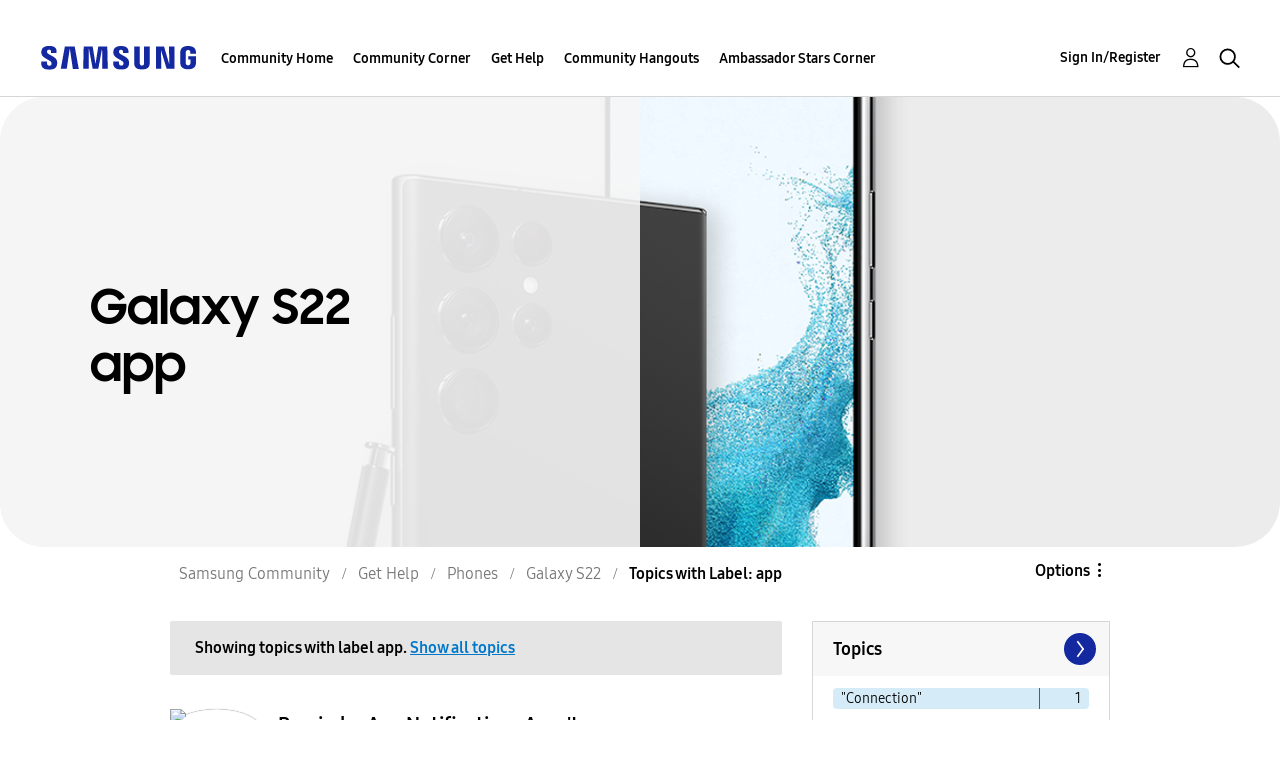

--- FILE ---
content_type: text/html;charset=UTF-8
request_url: https://us.community.samsung.com/t5/forums/filteredbylabelpage/board-id/GalaxyS22/label-name/app
body_size: 33052
content:
<!DOCTYPE html><html prefix="og: http://ogp.me/ns#" dir="ltr" lang="en" class="no-js">
	<head>
	
	<title>
	Topics with Label: app - Samsung Community
</title>
	
	
	<!-- google search console -->
<meta name="google-site-verification" content="DUkWeBkLDOlU3VradC72YU6YmWpBQQ8hixcVFCr4FQ4" />
<!--/google search console -->
<link rel="icon" href='https://us.community.samsung.com/html/@D830A574AD6CD331F1A29BE9C4CCF9AF/assets/favicon.ico' type="image/x-icon">
<link rel="shortcut icon" href='https://us.community.samsung.com/html/@D830A574AD6CD331F1A29BE9C4CCF9AF/assets/favicon.ico' type="image/x-icon">
<!-- DEBUG Values: nodeType= board // redirectUrl: https://contents.samsungmembers.com/share/redirect.html?dl=activity/community/popup?categoryId=GalaxyS22&amp;src=weptoapp // showWebToAppBanner: true // isMobile: false // deviceBrand: robot // countryForCurrentUser: us // tlcId: us -->

	
	
	
	<meta content="width=device-width, initial-scale=1.0, user-scalable=yes" name="viewport"/><meta content="2026-01-18T10:07:59-08:00" itemprop="dateModified"/><meta content="text/html; charset=UTF-8" http-equiv="Content-Type"/><link href="https://us.community.samsung.com/t5/forums/filteredbylabelpage/board-id/GalaxyS22/label-name/app" rel="canonical"/>
	<meta content="https://us.community.samsung.com/html/assets/Community%20banner.png" property="og:image"/><meta content="us.community.samsung.com" property="og:site_name"/><meta content="website" property="og:type"/><meta content="https://us.community.samsung.com/t5/forums/filteredbylabelpage/board-id/GalaxyS22/label-name/app" property="og:url"/><meta content="" property="og:description"/><meta content="Galaxy S22" property="og:title"/>
	
	
		<link class="lia-link-navigation hidden live-links" title="Galaxy S22 topics" type="application/rss+xml" rel="alternate" id="link" href="/ynzzy74688/rss/board?board.id=GalaxyS22"></link>
	
		<link class="lia-link-navigation hidden live-links" title="All Galaxy S22 posts" type="application/rss+xml" rel="alternate" id="link_0" href="/ynzzy74688/rss/boardmessages?board.id=GalaxyS22"></link>
	

	
	
	    
            	<link href="/skins/6768845/502067b8b5fcf4df410338c5687dde96/samsungsea.css" rel="stylesheet" type="text/css"/>
            
	

	
	
	
	
	

<script type="text/javascript" src="/t5/scripts/EAA19129A1248A19BBE86A06A73AF336/lia-scripts-head-min.js"></script><script language="javascript" type="text/javascript">
<!--
window.FileAPI = { jsPath: '/html/assets/js/vendor/ng-file-upload-shim/' };
LITHIUM.PrefetchData = {"Components":{},"commonResults":{}};
LITHIUM.DEBUG = false;
LITHIUM.CommunityJsonObject = {
  "Validation" : {
    "image.description" : {
      "min" : 0,
      "max" : 1000,
      "isoneof" : [ ],
      "type" : "string"
    },
    "tkb.toc_maximum_heading_level" : {
      "min" : 1,
      "max" : 6,
      "isoneof" : [ ],
      "type" : "integer"
    },
    "tkb.toc_heading_list_style" : {
      "min" : 0,
      "max" : 50,
      "isoneof" : [
        "disc",
        "circle",
        "square",
        "none"
      ],
      "type" : "string"
    },
    "blog.toc_maximum_heading_level" : {
      "min" : 1,
      "max" : 6,
      "isoneof" : [ ],
      "type" : "integer"
    },
    "tkb.toc_heading_indent" : {
      "min" : 5,
      "max" : 50,
      "isoneof" : [ ],
      "type" : "integer"
    },
    "blog.toc_heading_indent" : {
      "min" : 5,
      "max" : 50,
      "isoneof" : [ ],
      "type" : "integer"
    },
    "blog.toc_heading_list_style" : {
      "min" : 0,
      "max" : 50,
      "isoneof" : [
        "disc",
        "circle",
        "square",
        "none"
      ],
      "type" : "string"
    }
  },
  "User" : {
    "settings" : {
      "imageupload.legal_file_extensions" : "*.jpg;*.JPG;*.jpeg;*.JPEG;*.gif;*.GIF;*.png;*.PNG",
      "config.enable_avatar" : true,
      "integratedprofile.show_klout_score" : true,
      "layout.sort_view_by_last_post_date" : true,
      "layout.friendly_dates_enabled" : true,
      "profileplus.allow.anonymous.scorebox" : false,
      "tkb.message_sort_default" : "topicPublishDate",
      "layout.format_pattern_date" : "MM-dd-yyyy",
      "config.require_search_before_post" : "require",
      "isUserLinked" : false,
      "integratedprofile.cta_add_topics_dismissal_timestamp" : -1,
      "layout.message_body_image_max_size" : 1000,
      "profileplus.everyone" : false,
      "integratedprofile.cta_connect_wide_dismissal_timestamp" : -1,
      "blog.toc_maximum_heading_level" : "",
      "integratedprofile.hide_social_networks" : false,
      "blog.toc_heading_indent" : "",
      "contest.entries_per_page_num" : 20,
      "layout.messages_per_page_linear" : 30,
      "integratedprofile.cta_manage_topics_dismissal_timestamp" : -1,
      "profile.shared_profile_test_group" : false,
      "integratedprofile.cta_personalized_feed_dismissal_timestamp" : -1,
      "integratedprofile.curated_feed_size" : 10,
      "contest.one_kudo_per_contest" : false,
      "integratedprofile.enable_social_networks" : false,
      "integratedprofile.my_interests_dismissal_timestamp" : -1,
      "profile.language" : "en",
      "layout.friendly_dates_max_age_days" : 31,
      "layout.threading_order" : "thread_descending",
      "blog.toc_heading_list_style" : "disc",
      "useRecService" : false,
      "layout.module_welcome" : "<h2><b>Samsung Members Community<\/b><\/h2>\r\n<p><h4><b> Explore. Engage. Belong. <\/b><\/h4><\/p>\r\n<p>Be part of an experience that will help shape the future of innovation! Get involved, join in the discussion!<\/p>",
      "imageupload.max_uploaded_images_per_upload" : 100,
      "imageupload.max_uploaded_images_per_user" : 1000,
      "integratedprofile.connect_mode" : "",
      "tkb.toc_maximum_heading_level" : "",
      "tkb.toc_heading_list_style" : "disc",
      "sharedprofile.show_hovercard_score" : true,
      "config.search_before_post_scope" : "community",
      "tkb.toc_heading_indent" : "",
      "p13n.cta.recommendations_feed_dismissal_timestamp" : -1,
      "imageupload.max_file_size" : 5000,
      "layout.show_batch_checkboxes" : false,
      "integratedprofile.cta_connect_slim_dismissal_timestamp" : -1
    },
    "isAnonymous" : true,
    "policies" : {
      "image-upload.process-and-remove-exif-metadata" : true
    },
    "registered" : false,
    "emailRef" : "",
    "id" : -1,
    "login" : "Anonymous"
  },
  "Server" : {
    "communityPrefix" : "/ynzzy74688",
    "nodeChangeTimeStamp" : 1768757200433,
    "tapestryPrefix" : "/t5",
    "deviceMode" : "DESKTOP",
    "responsiveDeviceMode" : "DESKTOP",
    "membershipChangeTimeStamp" : "0",
    "version" : "25.3",
    "branch" : "25.3-release",
    "showTextKeys" : false
  },
  "Config" : {
    "phase" : "prod",
    "integratedprofile.cta.reprompt.delay" : 30,
    "profileplus.tracking" : {
      "profileplus.tracking.enable" : false,
      "profileplus.tracking.click.enable" : false,
      "profileplus.tracking.impression.enable" : false
    },
    "app.revision" : "2505141626-s6aebf80139-b103",
    "navigation.manager.community.structure.limit" : "1000"
  },
  "Activity" : {
    "Results" : [ ]
  },
  "NodeContainer" : {
    "viewHref" : "https://us.community.samsung.com/t5/Phones/ct-p/phones",
    "description" : "",
    "id" : "phones",
    "shortTitle" : "Phones",
    "title" : "Phones",
    "nodeType" : "category"
  },
  "Page" : {
    "skins" : [
      "samsungsea",
      "samsung_base_skin",
      "theme_support",
      "theme_base",
      "responsive_peak"
    ],
    "authUrls" : {
      "loginUrl" : "/t5/custom/page/page-id/SsoLoginPage?referer=https%3A%2F%2Fus.community.samsung.com%2Ft5%2Fforums%2Ffilteredbylabelpage%2Fboard-id%2FGalaxyS22%2Flabel-name%2Fapp",
      "loginUrlNotRegistered" : "/t5/custom/page/page-id/SsoLoginPage?redirectreason=notregistered&referer=https%3A%2F%2Fus.community.samsung.com%2Ft5%2Fforums%2Ffilteredbylabelpage%2Fboard-id%2FGalaxyS22%2Flabel-name%2Fapp",
      "loginUrlNotRegisteredDestTpl" : "/t5/custom/page/page-id/SsoLoginPage?redirectreason=notregistered&referer=%7B%7BdestUrl%7D%7D"
    },
    "name" : "ForumsFilteredByLabelPage",
    "rtl" : false,
    "object" : {
      "viewHref" : "/t5/Galaxy-S22/bd-p/GalaxyS22",
      "id" : "GalaxyS22",
      "page" : "ForumsFilteredByLabelPage",
      "type" : "Board"
    }
  },
  "WebTracking" : {
    "Activities" : { },
    "path" : "Community:Samsung Community/Category:Samsung Community/Category:Get Help/Category:Phones/Board:Galaxy S22"
  },
  "Feedback" : {
    "targeted" : { }
  },
  "Seo" : {
    "markerEscaping" : {
      "pathElement" : {
        "prefix" : "@",
        "match" : "^[0-9][0-9]$"
      },
      "enabled" : false
    }
  },
  "TopLevelNode" : {
    "viewHref" : "https://us.community.samsung.com/t5/Samsung-Community/ct-p/us",
    "description" : "",
    "id" : "us",
    "shortTitle" : "Samsung Community",
    "title" : "Samsung Community",
    "nodeType" : "category"
  },
  "Community" : {
    "viewHref" : "https://us.community.samsung.com/",
    "integratedprofile.lang_code" : "en",
    "integratedprofile.country_code" : "US",
    "id" : "ynzzy74688",
    "shortTitle" : "Samsung Community",
    "title" : "Samsung Community"
  },
  "CoreNode" : {
    "conversationStyle" : "forum",
    "viewHref" : "https://us.community.samsung.com/t5/Galaxy-S22/bd-p/GalaxyS22",
    "settings" : { },
    "description" : "",
    "id" : "GalaxyS22",
    "shortTitle" : "Galaxy S22",
    "title" : "Galaxy S22",
    "nodeType" : "Board",
    "ancestors" : [
      {
        "viewHref" : "https://us.community.samsung.com/t5/Phones/ct-p/phones",
        "description" : "",
        "id" : "phones",
        "shortTitle" : "Phones",
        "title" : "Phones",
        "nodeType" : "category"
      },
      {
        "viewHref" : "https://us.community.samsung.com/t5/Get-Help/ct-p/get-help",
        "description" : "",
        "id" : "get-help",
        "shortTitle" : "Get Help",
        "title" : "Get Help",
        "nodeType" : "category"
      },
      {
        "viewHref" : "https://us.community.samsung.com/t5/Samsung-Community/ct-p/us",
        "description" : "",
        "id" : "us",
        "shortTitle" : "Samsung Community",
        "title" : "Samsung Community",
        "nodeType" : "category"
      },
      {
        "viewHref" : "https://us.community.samsung.com/",
        "description" : "",
        "id" : "ynzzy74688",
        "shortTitle" : "Samsung Community",
        "title" : "Samsung Community",
        "nodeType" : "Community"
      }
    ]
  }
};
LITHIUM.Components.RENDER_URL = "/t5/util/componentrenderpage/component-id/#{component-id}?render_behavior=raw";
LITHIUM.Components.ORIGINAL_PAGE_NAME = 'forums/FilteredByLabelPage';
LITHIUM.Components.ORIGINAL_PAGE_ID = 'ForumsFilteredByLabelPage';
LITHIUM.Components.ORIGINAL_PAGE_CONTEXT = '[base64].';
LITHIUM.Css = {
  "BASE_DEFERRED_IMAGE" : "lia-deferred-image",
  "BASE_BUTTON" : "lia-button",
  "BASE_SPOILER_CONTAINER" : "lia-spoiler-container",
  "BASE_TABS_INACTIVE" : "lia-tabs-inactive",
  "BASE_TABS_ACTIVE" : "lia-tabs-active",
  "BASE_AJAX_REMOVE_HIGHLIGHT" : "lia-ajax-remove-highlight",
  "BASE_FEEDBACK_SCROLL_TO" : "lia-feedback-scroll-to",
  "BASE_FORM_FIELD_VALIDATING" : "lia-form-field-validating",
  "BASE_FORM_ERROR_TEXT" : "lia-form-error-text",
  "BASE_FEEDBACK_INLINE_ALERT" : "lia-panel-feedback-inline-alert",
  "BASE_BUTTON_OVERLAY" : "lia-button-overlay",
  "BASE_TABS_STANDARD" : "lia-tabs-standard",
  "BASE_AJAX_INDETERMINATE_LOADER_BAR" : "lia-ajax-indeterminate-loader-bar",
  "BASE_AJAX_SUCCESS_HIGHLIGHT" : "lia-ajax-success-highlight",
  "BASE_CONTENT" : "lia-content",
  "BASE_JS_HIDDEN" : "lia-js-hidden",
  "BASE_AJAX_LOADER_CONTENT_OVERLAY" : "lia-ajax-loader-content-overlay",
  "BASE_FORM_FIELD_SUCCESS" : "lia-form-field-success",
  "BASE_FORM_WARNING_TEXT" : "lia-form-warning-text",
  "BASE_FORM_FIELDSET_CONTENT_WRAPPER" : "lia-form-fieldset-content-wrapper",
  "BASE_AJAX_LOADER_OVERLAY_TYPE" : "lia-ajax-overlay-loader",
  "BASE_FORM_FIELD_ERROR" : "lia-form-field-error",
  "BASE_SPOILER_CONTENT" : "lia-spoiler-content",
  "BASE_FORM_SUBMITTING" : "lia-form-submitting",
  "BASE_EFFECT_HIGHLIGHT_START" : "lia-effect-highlight-start",
  "BASE_FORM_FIELD_ERROR_NO_FOCUS" : "lia-form-field-error-no-focus",
  "BASE_EFFECT_HIGHLIGHT_END" : "lia-effect-highlight-end",
  "BASE_SPOILER_LINK" : "lia-spoiler-link",
  "FACEBOOK_LOGOUT" : "lia-component-users-action-logout",
  "BASE_DISABLED" : "lia-link-disabled",
  "FACEBOOK_SWITCH_USER" : "lia-component-admin-action-switch-user",
  "BASE_FORM_FIELD_WARNING" : "lia-form-field-warning",
  "BASE_AJAX_LOADER_FEEDBACK" : "lia-ajax-loader-feedback",
  "BASE_AJAX_LOADER_OVERLAY" : "lia-ajax-loader-overlay",
  "BASE_LAZY_LOAD" : "lia-lazy-load"
};
LITHIUM.noConflict = true;
LITHIUM.useCheckOnline = false;
LITHIUM.RenderedScripts = [
  "jquery.appear-1.1.1.js",
  "jquery.placeholder-2.0.7.js",
  "PolyfillsAll.js",
  "DeferredImages.js",
  "Auth.js",
  "jquery.tools.tooltip-1.2.6.js",
  "ValueSurveyLauncher.js",
  "CustomEvent.js",
  "jquery.viewport-1.0.js",
  "NoConflict.js",
  "ElementMethods.js",
  "Sandbox.js",
  "jquery.ui.resizable.js",
  "jquery.lithium-selector-extensions.js",
  "AjaxFeedback.js",
  "PartialRenderProxy.js",
  "SearchAutoCompleteToggle.js",
  "Loader.js",
  "jquery.ajax-cache-response-1.0.js",
  "Cache.js",
  "jquery.autocomplete.js",
  "jquery.blockui.js",
  "ActiveCast3.js",
  "OoyalaPlayer.js",
  "Globals.js",
  "Tooltip.js",
  "Components.js",
  "jquery.tmpl-1.1.1.js",
  "jquery.ui.core.js",
  "jquery.ui.mouse.js",
  "Throttle.js",
  "AjaxSupport.js",
  "jquery.effects.core.js",
  "Lithium.js",
  "SpoilerToggle.js",
  "jquery.delayToggle-1.0.js",
  "Events.js",
  "DataHandler.js",
  "jquery.css-data-1.0.js",
  "UserNavigation2.js",
  "jquery.json-2.6.0.js",
  "jquery.iframe-transport.js",
  "jquery.ui.position.js",
  "jquery.ui.draggable.js",
  "jquery.scrollTo.js",
  "LiModernizr.js",
  "jquery.effects.slide.js",
  "DynamicPager.js",
  "jquery.ui.widget.js",
  "prism.js",
  "ForceLithiumJQuery.js",
  "Text.js",
  "jquery.fileupload.js",
  "jquery.iframe-shim-1.0.js",
  "ResizeSensor.js",
  "InformationBox.js",
  "DropDownMenuVisibilityHandler.js",
  "SearchForm.js",
  "jquery.hoverIntent-r6.js",
  "ElementQueries.js",
  "Namespace.js",
  "jquery.js",
  "Forms.js",
  "json2.js",
  "Dialog.js",
  "jquery.clone-position-1.0.js",
  "HelpIcon.js",
  "Link.js",
  "Video.js",
  "Placeholder.js",
  "MessageListActual.js",
  "DropDownMenu.js",
  "AutoComplete.js",
  "UserListActual.js",
  "jquery.position-toggle-1.0.js",
  "jquery.function-utils-1.0.js",
  "jquery.ui.dialog.js"
];// -->
</script><script type="text/javascript" src="/t5/scripts/D60EB96AE5FF670ED274F16ABB044ABD/lia-scripts-head-min.js"></script></head>
	<body class="lia-board lia-user-status-anonymous ForumsFilteredByLabelPage lia-body" id="lia-body">
	
	
	<div id="604-209-7" class="ServiceNodeInfoHeader">
</div>
	
	
	
	

	<div class="lia-page">
		<center>
			
				
					
	
	<div class="MinimumWidthContainer">
		<div class="min-width-wrapper">
			<div class="min-width">		
				
						<div class="lia-content">
                            
							
							
							
		
	<div class="lia-quilt lia-quilt-forums-filtered-by-label-page lia-quilt-layout-two-column-main-side lia-top-quilt">
	<div class="lia-quilt-row lia-quilt-row-header">
		<div class="lia-quilt-column lia-quilt-column-24 lia-quilt-column-single lia-quilt-column-common-header">
			<div class="lia-quilt-column-alley lia-quilt-column-alley-single">
	
		
			<div class="lia-quilt lia-quilt-header lia-quilt-layout-samsung-header lia-component-quilt-header">
	<div class="lia-quilt-row lia-quilt-row-main-row">
		<div class="lia-quilt-column lia-quilt-column-24 lia-quilt-column-single lia-quilt-column-main-header">
			<div class="lia-quilt-column-alley lia-quilt-column-alley-single">
	
		
			
<header class="samsung-global-nav-bar">
  <div class="samsung-global-nav-bar-wrapper">
    <div class="eyebrow">
        <ul>
        </ul>
    </div>
    <div class="main">
        <div class="logo">
        <a href="https://www.samsung.com/" title="Samsung"><img src="https://us.community.samsung.com/html/@9BDDAB48DF72C17736F7E7CDB412C6B6/assets/logo_samsung.svg" title="Samsung" /></a>
        </div>
        <div class="actions">
<nav class="samsung-global-nav-bar-menu" role="navigation">
    <span class="mobile-nav-button"></span>
    <ul>
        <li class="home-link show">
          <div>
            <a href="/t5/Samsung-Community/ct-p/us" title="Community Home">
              Community Home
            </a>
            <span class="indicator"></span>
        </li>
          <li class="has-children cols-4 depth-0">
            <div>
            <a href="/t5/Community-Corner/ct-p/Welcome-to-the-Community" title="Community Corner">Community Corner</a>
            <span class="indicator has-children"></span>
            </div>
              <ul class="depth-1" data-cols="4">
                  <li class="sub-header">
                    <a href="/t5/Guidelines/bg-p/Guidelines" title="Guidelines">Guidelines</a>
                  </li>
                  <li class="sub-header">
                    <a href="/t5/News-and-Announcements/bg-p/NewsandAnnouncements" title="News and Announcements">News and Announcements</a>
                  </li>
                  <li class="sub-header">
                    <a href="/t5/Welcome-Board/bg-p/WelcomeBoard" title="Welcome Board">Welcome Board</a>
                  </li>
                  <li class="sub-header">
                    <a href="/t5/Global-Content/bg-p/GlobalContent" title="Global Content">Global Content</a>
                  </li>
            </ul>
          </li>
          <li class="has-children cols-4 depth-0">
            <div>
            <a href="/t5/Get-Help/ct-p/get-help" title="Get Help">Get Help</a>
            <span class="indicator has-children"></span>
            </div>
              <ul class="depth-1" data-cols="4">


                  <li class="sub-header has-children">
                    <a href="/t5/Tips-Tricks/ct-p/Tips-and-Tricks" title="Tips &amp; Tricks">Tips &amp; Tricks</a>
                      <ul class="depth2">
                            <li><a href="/t5/Appliances/bg-p/TNT_Appliances">Appliances</a></li>
                            <li><a href="/t5/Mobile/bg-p/TNT_Mobile">Mobile</a></li>
                            <li><a href="/t5/TVs-More/bg-p/TNT_ConsumerElectronics">TVs &amp; More</a></li>
                            <li><a href="/t5/Community-Service/bg-p/TNT_Community">Community Service</a></li>
                            <li><a href="/t5/Galaxy-XR/bg-p/TNT_XR">Galaxy XR</a></li>
                          <li><a href="/t5/Tips-Tricks/ct-p/Tips-and-Tricks" title="View All" class="view-all">View All</a></li>
                      </ul>
                  </li>


                  <li class="sub-header has-children">
                    <a href="/t5/Phones/ct-p/phones" title="Phones">Phones</a>
                      <ul class="depth2">
                            <li><a href="/t5/Galaxy-S25/bd-p/GalaxyS25">Galaxy S25</a></li>
                            <li><a href="/t5/Galaxy-S24/bd-p/GalaxyS24">Galaxy S24</a></li>
                            <li><a href="/t5/Galaxy-S23/bd-p/GalaxyS23">Galaxy S23</a></li>
                            <li><a href="/t5/Galaxy-S22/bd-p/GalaxyS22">Galaxy S22</a></li>
                            <li><a href="/t5/Galaxy-Note-Phones/bd-p/get-help-phones-galaxy-note-phones">Galaxy Note Phones</a></li>
                          <li><a href="/t5/Phones/ct-p/phones" title="View All" class="view-all">View All</a></li>
                      </ul>
                  </li>


                  <li class="sub-header has-children">
                    <a href="/t5/Home-Appliances/ct-p/get-help-home-appliances" title="Home Appliances">Home Appliances</a>
                      <ul class="depth2">
                            <li><a href="/t5/Washers-and-Dryers/bd-p/get-help-home-appliances-washers-dryers">Washers and Dryers</a></li>
                            <li><a href="/t5/Kitchen-and-Family-Hub/bd-p/get-help-home-appliances-kitchen">Kitchen and Family Hub</a></li>
                      </ul>
                  </li>


                  <li class="sub-header has-children">
                    <a href="/t5/Wearables/ct-p/get-help-wearables" title="Wearables">Wearables</a>
                      <ul class="depth2">
                            <li><a href="/t5/Galaxy-Watch/bd-p/get-help-wearables-galaxy-watch">Galaxy Watch</a></li>
                            <li><a href="/t5/Galaxy-Buds/bd-p/get-help-galaxy-buds">Galaxy Buds</a></li>
                            <li><a href="/t5/Galaxy-Ring/bd-p/GalaxyRing">Galaxy Ring</a></li>
                      </ul>
                  </li>
                  <li class="sub-header">
                    <a href="/t5/Tablets/bd-p/get-help-tablets" title="Tablets">Tablets</a>
                  </li>
                  <li class="sub-header">
                    <a href="/t5/Galaxy-XR/bd-p/GalaxyXR" title="Galaxy XR">Galaxy XR</a>
                  </li>
                  <li class="sub-header">
                    <a href="/t5/Samsung-Apps-and-Services/bd-p/get-help-services-bixby" title="Samsung Apps and Services">Samsung Apps and Services</a>
                  </li>


                  <li class="sub-header has-children">
                    <a href="/t5/Home-Entertainment/ct-p/get-help-tvs" title="Home Entertainment">Home Entertainment</a>
                      <ul class="depth2">
                            <li><a href="/t5/QLED-and-The-Frame-TVs/bd-p/get-help-tvs-qled-and-frame">QLED and The Frame TVs</a></li>
                            <li><a href="/t5/LED-and-OLED-TVs/bd-p/get-help-tvs-hd-and-uhd-tvs">LED and OLED TVs</a></li>
                            <li><a href="/t5/Projectors-Other-TVs/bd-p/get-help-tvs-4k-8k-and-other-tvs">Projectors &amp; Other TVs</a></li>
                            <li><a href="/t5/Home-Theater/bd-p/get-help-home-theater">Home Theater</a></li>
                      </ul>
                  </li>


                  <li class="sub-header has-children">
                    <a href="/t5/Computing/ct-p/get-help-computing" title="Computing">Computing</a>
                      <ul class="depth2">
                            <li><a href="/t5/Computers/bd-p/get-help-computers-and-printers">Computers</a></li>
                            <li><a href="/t5/Monitors-and-Memory/bd-p/get-help-computing-monitors-and-memory">Monitors and Memory</a></li>
                      </ul>
                  </li>
            </ul>
          </li>
          <li class="has-children cols-4 depth-0">
            <div>
            <a href="/t5/Community-Hangouts/ct-p/groups" title="Community Hangouts">Community Hangouts</a>
            <span class="indicator has-children"></span>
            </div>
              <ul class="depth-1" data-cols="4">
                  <li class="sub-header">
                    <a href="/t5/Gaming/bd-p/groups-gamer" title="Gaming">Gaming</a>
                  </li>
                  <li class="sub-header">
                    <a href="/t5/Samsung-Foodies/bd-p/Samsung-Foodies" title="Samsung Foodies">Samsung Foodies</a>
                  </li>
                  <li class="sub-header">
                    <a href="/t5/Galaxy-Streamers/bd-p/GalaxyStreamers" title="Galaxy Streamers">Galaxy Streamers</a>
                  </li>
                  <li class="sub-header">
                    <a href="/t5/Samsung-Tidy-Talk/bd-p/Cleaning" title="Samsung Tidy Talk">Samsung Tidy Talk</a>
                  </li>
                  <li class="sub-header">
                    <a href="/t5/Samsung-Pets/bd-p/SamsungPets" title="Samsung Pets">Samsung Pets</a>
                  </li>
                  <li class="sub-header">
                    <a href="/t5/Galaxy-Gallery/bd-p/us-gg-general" title="Galaxy Gallery">Galaxy Gallery</a>
                  </li>
                  <li class="sub-header">
                    <a href="/t5/Use-it-Share-it/bg-p/UseItShareIt" title="Use it. Share it.">Use it. Share it.</a>
                  </li>
            </ul>
          </li>
          <li class="has-children cols-4 depth-0">
            <div>
            <a href="/t5/Ambassador-Stars-Corner/ct-p/Ambassador-Corner" title="Ambassador Stars Corner">Ambassador Stars Corner</a>
            <span class="indicator has-children"></span>
            </div>
              <ul class="depth-1" data-cols="4">
                  <li class="sub-header">
                    <a href="/t5/Talking-to-the-Stars/bd-p/talkingtothestars" title="Talking to the Stars">Talking to the Stars</a>
                  </li>
            </ul>
          </li>
    </ul>
  </nav>            <div class="links">
                <ul>
                </ul>
            </div>
              <div class="search-inline"><div id="lia-searchformV3_8d3dff73eb558e" class="SearchForm lia-search-form-wrapper lia-mode-default lia-component-common-widget-search-form">
	

	
		<div class="lia-inline-ajax-feedback">
			<div class="AjaxFeedback" id="ajaxfeedback_8d3dff73eb558e"></div>
			
	

	

		</div>

	

	
		<div id="searchautocompletetoggle_8d3dff73eb558e">	
	
		

	
		<div class="lia-inline-ajax-feedback">
			<div class="AjaxFeedback" id="ajaxfeedback_8d3dff73eb558e_0"></div>
			
	

	

		</div>

	

	
			
            <form enctype="multipart/form-data" class="lia-form lia-form-inline SearchForm" action="https://us.community.samsung.com/t5/forums/filteredbylabelpage.searchformv3.form.form" method="post" id="form_8d3dff73eb558e" name="form_8d3dff73eb558e"><div class="t-invisible"><input value="board-id/GalaxyS22/label-name/app" name="t:ac" type="hidden"></input><input value="search/contributions/page" name="t:cp" type="hidden"></input><input value="[base64]" name="lia-form-context" type="hidden"></input><input value="ForumsFilteredByLabelPage:board-id/GalaxyS22/label-name/app:searchformv3.form:" name="liaFormContentKey" type="hidden"></input><input value="3g/X5bgqUKApgfXBz2vMmAClZI8=:H4sIAAAAAAAAALWSwU7CQBCGRxJOxBiJvoFeWxMlMRAPxAQ9NIhpPJvtspRq2627UwoXH8UnIL4EB2++gw/g1ZMH225BBBNbwNNm/tn8/zeTGb9DOarDqWRE0L5OuY/CsUJ0uC/1DrFZXXV6XHiDY00VtiB+6BLh4EgKqHFhayQgtM80JAGTKEY1jXLBXMfSLCKZ1rRikVBsOcztHpgMw+DwZlJ523/5LMGWAZU0l7tt4jGEqnFHBkR3iW/rZozj241hgLCrwi++w9cEbxYF7whOmZRmaHmOlHHS5Ll70vt4ei0BDIPoDBp5aRIHzJ7kMxuifIBHAIRtpZ4rdU3TxLMctcHI6eHF48VipiVD/yJNSatZy0xb6Yo2HaX4r+EqpyneW4VG2Fse4fboH/LUHJfQyukbSibmHRfqKf5Oos+vf2MJRYF9jj9WsFDPgBN9NeA/EopeeiB4N6Q477gszS49a6126bmiUv4vc7opQY4FAAA=" name="t:formdata" type="hidden"></input></div>
	
	

	

	

	
		<div class="lia-inline-ajax-feedback">
			<div class="AjaxFeedback" id="feedback_8d3dff73eb558e"></div>
			
	

	

		</div>

	

	

	

	


	
	<input value="YTWUiKEMEK614PoTTqPdcAnWzaxAwnpeB_uKsMbHrSU." name="lia-action-token" type="hidden"></input>
	
	<input value="form_8d3dff73eb558e" id="form_UIDform_8d3dff73eb558e" name="form_UID" type="hidden"></input>
	<input value="" id="form_instance_keyform_8d3dff73eb558e" name="form_instance_key" type="hidden"></input>
	
                

                
                    
                        <span class="lia-search-granularity-wrapper">
                            <select title="Search Granularity" class="lia-search-form-granularity search-granularity" aria-label="Search Granularity" id="searchGranularity_8d3dff73eb558e" name="searchGranularity"><option title="All community" value="us|category">All community</option><option title="This category" value="phones|category">This category</option><option title="This board" selected="selected" value="GalaxyS22|forum-board">This board</option><option title="Users" value="user|user">Users</option></select>
                        </span>
                    
                

                <span class="lia-search-input-wrapper">
                    <span class="lia-search-input-field">
                        <span class="lia-button-wrapper lia-button-wrapper-secondary lia-button-wrapper-searchForm-action"><input value="searchForm" name="submitContextX" type="hidden"></input><input class="lia-button lia-button-secondary lia-button-searchForm-action" value="Search" id="submitContext_8d3dff73eb558e" name="submitContext" type="submit"></input></span>

                        <input placeholder="Search all content" aria-label="Search" title="Search" class="lia-form-type-text lia-autocomplete-input search-input lia-search-input-message" value="" id="messageSearchField_8d3dff73eb558e_0" name="messageSearchField" type="text"></input>
                        <input placeholder="Search all content" aria-label="Search" title="Search" class="lia-form-type-text lia-autocomplete-input search-input lia-search-input-tkb-article lia-js-hidden" value="" id="messageSearchField_8d3dff73eb558e_1" name="messageSearchField_0" type="text"></input>
                        

	
		<input placeholder="Enter a keyword to search within the users" ng-non-bindable="" title="Enter a user name or rank" class="lia-form-type-text UserSearchField lia-search-input-user search-input lia-js-hidden lia-autocomplete-input" aria-label="Enter a user name or rank" value="" id="userSearchField_8d3dff73eb558e" name="userSearchField" type="text"></input>
	

	


                        <input placeholder="Enter a keyword to search within the private messages" title="Enter a search word" class="lia-form-type-text NoteSearchField lia-search-input-note search-input lia-js-hidden lia-autocomplete-input" aria-label="Enter a search word" value="" id="noteSearchField_8d3dff73eb558e_0" name="noteSearchField" type="text"></input>
						<input title="Enter a search word" class="lia-form-type-text ProductSearchField lia-search-input-product search-input lia-js-hidden lia-autocomplete-input" aria-label="Enter a search word" value="" id="productSearchField_8d3dff73eb558e" name="productSearchField" type="text"></input>
                        <input class="lia-as-search-action-id" name="as-search-action-id" type="hidden"></input>
                    </span>
                </span>
                

                <span class="lia-cancel-search">cancel</span>

                
            
</form>
		
			<div class="search-autocomplete-toggle-link lia-js-hidden">
				<span>
					<a class="lia-link-navigation auto-complete-toggle-on lia-link-ticket-post-action lia-component-search-action-enable-auto-complete" data-lia-action-token="Uly0mKHlgWmxXaWaoUXdpwWb8itB_QVovShs6jBM6wA." rel="nofollow" id="enableAutoComplete_8d3dff73eb558e" href="https://us.community.samsung.com/t5/forums/filteredbylabelpage.enableautocomplete:enableautocomplete?t:ac=board-id/GalaxyS22/label-name/app&amp;t:cp=action/contributions/searchactions">Turn on suggestions</a>					
					<span class="HelpIcon">
	<a class="lia-link-navigation help-icon lia-tooltip-trigger" role="button" aria-label="Help Icon" id="link_8d3dff73eb558e" href="#"><span class="lia-img-icon-help lia-fa-icon lia-fa-help lia-fa" alt="Auto-suggest helps you quickly narrow down your search results by suggesting possible matches as you type." aria-label="Help Icon" role="img" id="display_8d3dff73eb558e"></span></a><div role="alertdialog" class="lia-content lia-tooltip-pos-bottom-left lia-panel-tooltip-wrapper" id="link_8d3dff73eb558e_0-tooltip-element"><div class="lia-tooltip-arrow"></div><div class="lia-panel-tooltip"><div class="content">Auto-suggest helps you quickly narrow down your search results by suggesting possible matches as you type.</div></div></div>
</span>
				</span>
			</div>
		

	

	

	
	
	
</div>
		
	<div class="spell-check-showing-result">
		Showing results for <span class="lia-link-navigation show-results-for-link lia-link-disabled" aria-disabled="true" id="showingResult_8d3dff73eb558e"></span>
		

	</div>
	<div>
		
		<span class="spell-check-search-instead">
			Search instead for <a class="lia-link-navigation search-instead-for-link" rel="nofollow" id="searchInstead_8d3dff73eb558e" href="#"></a>
		</span>

	</div>
	<div class="spell-check-do-you-mean lia-component-search-widget-spellcheck">
		Did you mean: <a class="lia-link-navigation do-you-mean-link" rel="nofollow" id="doYouMean_8d3dff73eb558e" href="#"></a>
	</div>

	

	

	


	
</div></div>
        </div>
        <div class="header-user">
<a class="lia-link-navigation login-link lia-authentication-link lia-component-users-action-login" rel="nofollow" id="loginPageV2_8d3dff74c148f6" href="/t5/custom/page/page-id/SsoLoginPage?referer=https%3A%2F%2Fus.community.samsung.com%2Ft5%2Fforums%2Ffilteredbylabelpage%2Fboard-id%2FGalaxyS22%2Flabel-name%2Fapp">Sign In/Register</a>          <ul role="list" id="list_8d3dff74c77cf0" class="lia-list-standard-inline UserNavigation lia-component-common-widget-user-navigation-modern">
	
			
	
		
			
		
			
		
			
		
			<li role="listitem"><a class="lia-link-navigation registration-link lia-component-users-action-registration" rel="nofollow" id="registrationPageV2_8d3dff74c77cf0" href="/t5/custom/page/page-id/SsoLoginPage?referer=https%3A%2F%2Fus.community.samsung.com%2Ft5%2Fforums%2Ffilteredbylabelpage%2Fboard-id%2FGalaxyS22%2Flabel-name%2Fapp">Register</a></li>
		
			<li aria-hidden="true"><span class="separator lia-component-common-widget-user-nav-separator-character">·</span></li>
		
			
		
			
		
			<li role="listitem"><a class="lia-link-navigation login-link lia-authentication-link lia-component-users-action-login" rel="nofollow" id="loginPageV2_8d3dff74c77cf0" href="/t5/custom/page/page-id/SsoLoginPage?referer=https%3A%2F%2Fus.community.samsung.com%2Ft5%2Fforums%2Ffilteredbylabelpage%2Fboard-id%2FGalaxyS22%2Flabel-name%2Fapp">Sign In/Register</a></li>
		
			
		
			<li aria-hidden="true"><span class="separator lia-component-common-widget-user-nav-separator-character">·</span></li>
		
			
		
			
		
			<li role="listitem"><a class="lia-link-navigation faq-link lia-component-help-action-faq" id="faqPage_8d3dff74c77cf0" href="/t5/help/faqpage">Help</a></li>
		
			
		
			
		
	
	

		
</ul></div>
          <div class="header-search">
            <img src="/html/assets/Icon_Search_24px.svg" alt="search icon">
          </div>
        </div>
    </div>
</header>


		
	
	
</div>
		</div>
	</div><div class="lia-quilt-row lia-quilt-row-hero">
		<div class="lia-quilt-column lia-quilt-column-24 lia-quilt-column-single lia-quilt-column-hero">
			<div class="lia-quilt-column-alley lia-quilt-column-alley-single">
	
		
			


<div class="samsung-hero layout-banner split light background-image   split" style=background-image:url(&#39;https://us.community.samsung.com/html/assets/Galaxy-S22_1440x900.jpg&#39;)>
    <section>
        <div class="samsung-hero-content split split light">
                    <h1 class="split ">Galaxy S22<br/>app</h1>
                    <p></p>

        </div>
            <div class="samsung-hero-feature  no_search">
            </div>
    </section>
</div>


<style type="text/css">
.samsung-hero .lia-search-granularity-wrapper{
    display:none!important;
}
</style>



		
	
	
</div>
		</div>
	</div><div class="lia-quilt-row lia-quilt-row-breadcrumb">
		<div class="lia-quilt-column lia-quilt-column-24 lia-quilt-column-single lia-quilt-column-breadcrumb">
			<div class="lia-quilt-column-alley lia-quilt-column-alley-single">
	
		
			<div aria-label="breadcrumbs" role="navigation" class="BreadCrumb crumb-line lia-breadcrumb lia-component-common-widget-breadcrumb">
	<ul role="list" id="list" class="lia-list-standard-inline">
	
		
			<li class="lia-breadcrumb-node crumb">
				<a class="lia-link-navigation crumb-category lia-breadcrumb-category lia-breadcrumb-forum" id="link_1" href="/t5/Samsung-Community/ct-p/us">Samsung Community</a>
			</li>
			
				<li aria-hidden="true" class="lia-breadcrumb-seperator crumb-category lia-breadcrumb-category lia-breadcrumb-forum">
				  
          		  		<span class="separator">:</span>
          		  
				</li>
			
		
			<li class="lia-breadcrumb-node crumb">
				<a class="lia-link-navigation crumb-category lia-breadcrumb-category lia-breadcrumb-forum" id="link_2" href="/t5/Get-Help/ct-p/get-help">Get Help</a>
			</li>
			
				<li aria-hidden="true" class="lia-breadcrumb-seperator crumb-category lia-breadcrumb-category lia-breadcrumb-forum">
				  
          		  		<span class="separator">:</span>
          		  
				</li>
			
		
			<li class="lia-breadcrumb-node crumb">
				<a class="lia-link-navigation crumb-category lia-breadcrumb-category lia-breadcrumb-forum" id="link_3" href="/t5/Phones/ct-p/phones">Phones</a>
			</li>
			
				<li aria-hidden="true" class="lia-breadcrumb-seperator crumb-category lia-breadcrumb-category lia-breadcrumb-forum">
				  
          		  		<span class="separator">:</span>
          		  
				</li>
			
		
			<li class="lia-breadcrumb-node crumb">
				<a class="lia-link-navigation crumb-board lia-breadcrumb-board lia-breadcrumb-forum" id="link_4" href="/t5/Galaxy-S22/bd-p/GalaxyS22">Galaxy S22</a>
			</li>
			
				<li aria-hidden="true" class="lia-breadcrumb-seperator crumb-board lia-breadcrumb-board lia-breadcrumb-forum">
				  
          		  		<span class="separator">:</span>
          		  
				</li>
			
		
			<li class="lia-breadcrumb-node crumb final-crumb">
				<span class="lia-link-navigation child-thread lia-link-disabled" aria-disabled="true" id="link_5">Topics with Label: app</span>
			</li>
			
		
	
</ul>
</div>
		
			
    <div class="lia-menu-navigation-wrapper lia-js-hidden lia-menu-action lia-page-options lia-component-community-widget-page-options" id="actionMenuDropDown">	
	<div class="lia-menu-navigation">
		<div class="dropdown-default-item"><a title="Show option menu" class="lia-js-menu-opener default-menu-option lia-js-mouseover-menu lia-link-navigation" aria-expanded="false" role="button" aria-label="Options" id="dropDownLink" href="#">Options</a>
			<div class="dropdown-positioning">
				<div class="dropdown-positioning-static">
					
	<ul aria-label="Dropdown menu items" role="list" id="dropdownmenuitems" class="lia-menu-dropdown-items">
		

	
	
		
			
		
			
		
			
		
			<li role="listitem"><span class="lia-link-navigation mark-new-link lia-link-disabled lia-component-forums-action-mark-new" aria-disabled="true" id="markNew">Mark all as New</span></li>
		
			<li role="listitem"><span class="lia-link-navigation mark-read-link lia-link-disabled lia-component-forums-action-mark-read" aria-disabled="true" id="markRead">Mark all as Read</span></li>
		
			<li aria-hidden="true"><span class="lia-separator lia-component-common-widget-link-separator">
	<span class="lia-separator-post"></span>
	<span class="lia-separator-pre"></span>
</span></li>
		
			
		
			<li role="listitem"><span class="lia-link-navigation addBoardUserFloat lia-link-disabled lia-component-subscriptions-action-add-board-user-float" aria-disabled="true" id="addBoardUserFloat">Float this item to the top</span></li>
		
			
		
			<li role="listitem"><span class="lia-link-navigation addBoardUserEmailSubscription lia-link-disabled lia-component-subscriptions-action-add-board-user-email" aria-disabled="true" id="addBoardUserEmailSubscription">Subscribe</span></li>
		
			
		
			<li role="listitem"><span class="lia-link-navigation addBoardUserBookmark lia-link-disabled lia-component-subscriptions-action-add-board-user-bookmark" aria-disabled="true" id="addBoardUserBookmark">Bookmark</span></li>
		
			<li aria-hidden="true"><span class="lia-separator lia-component-common-widget-link-separator">
	<span class="lia-separator-post"></span>
	<span class="lia-separator-pre"></span>
</span></li>
		
			<li role="listitem"><a class="lia-link-navigation rss-board-link lia-component-rss-action-board" id="rssBoard" href="/ynzzy74688/rss/board?board.id=GalaxyS22">Subscribe to RSS Feed</a></li>
		
			
		
			
		
			
		
			
		
			
		
			
		
			
		
			
		
			
		
			
		
			
		
			
		
			
		
			
		
			
		
			
		
			
		
			
		
			
		
			
		
			
		
			
		
			
		
			
		
			
		
			
		
			
		
			
		
			
		
			
		
			
		
			
		
			
		
	
	


	</ul>

				</div>
			</div>
		</div>
	</div>
</div>

		
	
	
</div>
		</div>
	</div><div class="lia-quilt-row lia-quilt-row-feedback">
		<div class="lia-quilt-column lia-quilt-column-24 lia-quilt-column-single lia-quilt-column-feedback">
			<div class="lia-quilt-column-alley lia-quilt-column-alley-single lia-mark-empty">
	
		
			
	

	

		
	
	
</div>
		</div>
	</div>
</div>
		
	
	
</div>
		</div>
	</div><div class="lia-quilt-row lia-quilt-row-main">
		<div class="lia-quilt-column lia-quilt-column-16 lia-quilt-column-left lia-quilt-column-main-content">
			<div class="lia-quilt-column-alley lia-quilt-column-alley-left">
	
		
			
			<div class="FilteredByLabelName lia-panel-feedback-banner-note lia-component-label-filter">	
	<div class="lia-text">
		<span class="label-filtered-by-title">Showing topics with label <span class="label">app</span>.</span>
		
		<a class="lia-link-navigation remove-filter-link" id="link_6" href="/t5/Galaxy-S22/bd-p/GalaxyS22">Show all topics</a>
	</div>
</div>
		
		
			
			<div id="messageList" class="MessageList lia-component-forums-widget-message-list">
	<span id="message-listmessageList"> </span>

	

	<div class="t-data-grid single-message-list" id="grid">

	

	

	<table role="presentation" class="lia-list-wide">
        <thead class="lia-table-head" id="columns"><tr><th scope="col" class="cMessageAuthorAvatarColumn lia-data-cell-secondary lia-data-cell-text t-first"><div class="lia-component-common-column-empty-cell"></div></th><th scope="col" class="cThreadInfoColumn lia-data-cell-secondary lia-data-cell-text"><div class="lia-component-common-column-empty-cell"></div></th><th scope="col" class="cRepliesCountColumn lia-data-cell-secondary lia-data-cell-text"><div class="lia-component-common-column-empty-cell"></div></th><th scope="col" class="cViewsCountColumn lia-data-cell-secondary lia-data-cell-text"><div class="lia-component-common-column-empty-cell"></div></th><th scope="col" class="triangletop lia-data-cell-secondary lia-data-cell-text"><div class="lia-component-common-column-empty-cell"></div></th></tr></thead>
        <tbody>
            <tr class="lia-list-row lia-row-odd lia-js-data-messageUid-3424686 lia-js-data-messageRevision-1 t-first t-last"><td class="cMessageAuthorAvatarColumn lia-data-cell-secondary lia-data-cell-icon"><div class="UserAvatar lia-user-avatar lia-component-messages-column-message-author-avatar">
	
			
				<a class="UserAvatar lia-link-navigation" target="_self" id="link_7" href="/t5/user/viewprofilepage/user-id/51838367"><img class="lia-user-avatar-message" title="BossyCloud" alt="BossyCloud" id="display" src="/t5/image/serverpage/avatar-name/sa4/avatar-theme/candy/avatar-collection/Samsung_Custom_Avatars/avatar-display-size/message/version/2?xdesc=1.0"/>
					
				</a>
				
			
		
</div></td><td class="cThreadInfoColumn lia-data-cell-primary lia-data-cell-text"><div class="lia-component-messages-column-message-info">
    <div class="MessageSubjectCell">
	
			<div class="MessageSubject">

	

	
			<div class="MessageSubjectIcons ">
	
	
	 
	
	
	
				
		<h2 itemprop="name" class="message-subject">
			<span class="lia-message-unread">
				
						<a class="page-link lia-link-navigation lia-custom-event" id="link_8" href="/t5/Galaxy-S22/Reminder-App-Notifications-Aren-t-Popping-Up/m-p/3424686">
							Reminder App Notifications Aren't Popping Up
							
						</a>
					
			</span>
		</h2>
	
			
	
	
	
	
	
</div>
		

	

	

	

	

	

	

	
			
					
				
		

	
</div>
		
</div>
    <div class="lia-info-area">
        <span class="lia-info-area-item">
            by <span class="UserName lia-user-name lia-user-rank-Constellation lia-component-common-widget-user-name">
				
		
		
			<a class="lia-link-navigation lia-page-link lia-user-name-link" style="color:#999999" target="_self" aria-label="View Profile of BossyCloud" itemprop="url" id="link_8d3dff77629d3b" href="https://us.community.samsung.com/t5/user/viewprofilepage/user-id/51838367"><span class="">BossyCloud</span></a>
		
		
		
		
		
		
		
		
	
			</span> on <span class="DateTime lia-component-common-widget-date">
    

	
		
		
		<span class="local-date">‎12-08-2025</span>
	
		
		<span class="local-time">05:46 AM</span>
	
	

	
	
	
	
	
	
	
	
	
	
	
	
</span>
        </span>
        
            <span class="lia-dot-separator"></span>
            <span cssClass="lia-info-area-item" class="lia-info-area-item">
                Latest post on <span class="DateTime lia-component-common-widget-date">
    

	
		
		
		<span class="local-date">‎12-08-2025</span>
	
		
		<span class="local-time">01:30 PM</span>
	
	

	
	
	
	
	
	
	
	
	
	
	
	
</span> by <span class="UserName lia-user-name lia-user-rank-Constellation lia-component-common-widget-user-name">
				
		
		
			<a class="lia-link-navigation lia-page-link lia-user-name-link" style="color:#999999" target="_self" aria-label="View Profile of BossyCloud" itemprop="url" id="link_8d3dff77b7241b" href="https://us.community.samsung.com/t5/user/viewprofilepage/user-id/51838367"><span class="">BossyCloud</span></a>
		
		
		
		
		
		
		
		
	
			</span>
            </span>
        
        
    </div>
    
    <div class="lia-stats-area">
        <span class="lia-stats-area-item">
            <span class="lia-message-stats-count">2</span><span class="lia-message-stats-label"> Replies</span>
        </span>
        <span class="lia-dot-separator"></span>
        <span class="lia-stats-area-item">
            <span class="lia-message-stats-count">790</span>
            <span class="lia-message-stats-label">
                Views
            </span>
        </span>
    </div>
</div></td><td class="cRepliesCountColumn lia-data-cell-secondary lia-data-cell-integer"><div class="lia-component-messages-column-message-replies-count">
    
            
        <span class="lia-message-stats-count">2</span> Replies
    
        
    
</div></td><td class="cViewsCountColumn lia-data-cell-secondary lia-data-cell-integer"><div class="lia-component-messages-column-message-views-count">
    <span class="lia-message-stats-count">790</span>
    Views
</div></td><td class="triangletop lia-data-cell-secondary lia-data-cell-icon"><div class="lia-component-common-column-empty-cell"></div></td></tr>
        </tbody>
    </table>

	

	

    
</div>

	
</div>
			<div class="lia-menu-bar lia-menu-bar-bottom bottom-block lia-component-post-list">
	<div class="lia-decoration-border-menu-bar">
		<div class="lia-decoration-border-menu-bar-top">
			<div> </div>
		</div>
		<div class="lia-decoration-border-menu-bar-content">
			<div>
				
				<div class="lia-menu-bar-buttons">
					
				</div>
				
					
						
		
	
					
				
				
			</div>
		</div>
		<div class="lia-decoration-border-menu-bar-bottom">
			<div> </div>
		</div>
	</div>
</div>
		
		
	
	
</div>
		</div><div class="lia-quilt-column lia-quilt-column-08 lia-quilt-column-right lia-quilt-column-side-content">
			<div class="lia-quilt-column-alley lia-quilt-column-alley-right">
	
		
			<div class="lia-panel lia-panel-standard LabelsTaplet Chrome lia-component-labels-widget-labels-list"><div class="lia-decoration-border"><div class="lia-decoration-border-top"><div> </div></div><div class="lia-decoration-border-content"><div><div class="lia-panel-heading-bar-wrapper"><div class="lia-panel-heading-bar"><span aria-level="3" role="heading" class="lia-panel-heading-bar-title">Topics</span></div></div><div class="lia-panel-content-wrapper"><div class="lia-panel-content">
	
	
	<div id="labelsTaplet">
		
				
		
				<div class="BlogLabelsTaplet">
					<div class="LabelsList" id="list_0">
	<ul role="list" id="list_1" class="lia-list-standard">
	
		
			<li class="label even-row">
				
					
						<a class="label-link lia-link-navigation" aria-label="Filter Topics with Label: &quot;Connection&quot;" id="link_9" href="https://us.community.samsung.com/t5/forums/filteredbylabelpage/board-id/GalaxyS22/label-name/%22connection%22">&quot;Connection&quot;<wbr /></a>
						
							<span class="label-count">1</span>
						
					
				
			</li>
			
		
			<li class="label odd-row">
				
					
						<a class="label-link lia-link-navigation" aria-label="Filter Topics with Label: &quot;Connectivity&quot;" id="link_10" href="https://us.community.samsung.com/t5/forums/filteredbylabelpage/board-id/GalaxyS22/label-name/%22connectivity%22">&quot;Connectivity&quot;<wbr /></a>
						
							<span class="label-count">1</span>
						
					
				
			</li>
			
		
			<li class="label even-row">
				
					
						<a class="label-link lia-link-navigation" aria-label="Filter Topics with Label: &quot;firmware updates&quot;" id="link_11" href="https://us.community.samsung.com/t5/forums/filteredbylabelpage/board-id/GalaxyS22/label-name/%22firmware%20updates%22">&quot;firmware updates&quot;<wbr /></a>
						
							<span class="label-count">4</span>
						
					
				
			</li>
			
		
			<li class="label odd-row">
				
					
						<a class="label-link lia-link-navigation" aria-label="Filter Topics with Label: &quot;One UI 7&quot;" id="link_12" href="https://us.community.samsung.com/t5/forums/filteredbylabelpage/board-id/GalaxyS22/label-name/%22one%20ui%207%22">&quot;One UI 7&quot;<wbr /></a>
						
							<span class="label-count">1</span>
						
					
				
			</li>
			
		
			<li class="label even-row">
				
					
						<a class="label-link lia-link-navigation" aria-label="Filter Topics with Label: &quot;quick panel&quot;" id="link_13" href="https://us.community.samsung.com/t5/forums/filteredbylabelpage/board-id/GalaxyS22/label-name/%22quick%20panel%22">&quot;quick panel&quot;<wbr /></a>
						
							<span class="label-count">1</span>
						
					
				
			</li>
			
		
			<li class="label odd-row">
				
					
						<a class="label-link lia-link-navigation" aria-label="Filter Topics with Label: &quot;quick tap&quot;" id="link_14" href="https://us.community.samsung.com/t5/forums/filteredbylabelpage/board-id/GalaxyS22/label-name/%22quick%20tap%22">&quot;quick tap&quot;<wbr /></a>
						
							<span class="label-count">1</span>
						
					
				
			</li>
			
		
			<li class="label even-row">
				
					
						<a class="label-link lia-link-navigation" aria-label="Filter Topics with Label: &quot;Samsung 22 Ultra&quot;" id="link_15" href="https://us.community.samsung.com/t5/forums/filteredbylabelpage/board-id/GalaxyS22/label-name/%22samsung%2022%20ultra%22">&quot;Samsung 22 Ultra&quot;<wbr /></a>
						
							<span class="label-count">4</span>
						
					
				
			</li>
			
		
			<li class="label odd-row">
				
					
						<a class="label-link lia-link-navigation" aria-label="Filter Topics with Label: &quot;Update issue&quot;" id="link_16" href="https://us.community.samsung.com/t5/forums/filteredbylabelpage/board-id/GalaxyS22/label-name/%22update%20issue%22">&quot;Update issue&quot;<wbr /></a>
						
							<span class="label-count">2</span>
						
					
				
			</li>
			
		
			<li class="label even-row">
				
					
						<a class="label-link lia-link-navigation" aria-label="Filter Topics with Label: ''no sim card register''" id="link_17" href="https://us.community.samsung.com/t5/forums/filteredbylabelpage/board-id/GalaxyS22/label-name/''no%20sim%20card%20register''">''no sim card register''<wbr /></a>
						
							<span class="label-count">1</span>
						
					
				
			</li>
			
		
			<li class="label odd-row">
				
					
						<a class="label-link lia-link-navigation" aria-label="Filter Topics with Label: .Bluetooth audio" id="link_18" href="https://us.community.samsung.com/t5/forums/filteredbylabelpage/board-id/GalaxyS22/label-name/.bluetooth%20audio">.Bluetooth audio<wbr /></a>
						
							<span class="label-count">2</span>
						
					
				
			</li>
			
		
			<li class="label even-row">
				
					
						<a class="label-link lia-link-navigation" aria-label="Filter Topics with Label: 2024" id="link_19" href="https://us.community.samsung.com/t5/forums/filteredbylabelpage/board-id/GalaxyS22/label-name/2024">2024<wbr /></a>
						
							<span class="label-count">1</span>
						
					
				
			</li>
			
		
			<li class="label odd-row">
				
					
						<a class="label-link lia-link-navigation" aria-label="Filter Topics with Label: 2024 Update" id="link_20" href="https://us.community.samsung.com/t5/forums/filteredbylabelpage/board-id/GalaxyS22/label-name/2024%20update">2024 Update<wbr /></a>
						
							<span class="label-count">1</span>
						
					
				
			</li>
			
		
			<li class="label even-row">
				
					
						<a class="label-link lia-link-navigation" aria-label="Filter Topics with Label: 45W" id="link_21" href="https://us.community.samsung.com/t5/forums/filteredbylabelpage/board-id/GalaxyS22/label-name/45w">45W<wbr /></a>
						
							<span class="label-count">1</span>
						
					
				
			</li>
			
		
			<li class="label odd-row">
				
					
						<a class="label-link lia-link-navigation" aria-label="Filter Topics with Label: 6.1 update" id="link_22" href="https://us.community.samsung.com/t5/forums/filteredbylabelpage/board-id/GalaxyS22/label-name/6.1%20update">6.1 update<wbr /></a>
						
							<span class="label-count">3</span>
						
					
				
			</li>
			
		
			<li class="label even-row">
				
					
						<a class="label-link lia-link-navigation" aria-label="Filter Topics with Label: 6.1.1 update" id="link_23" href="https://us.community.samsung.com/t5/forums/filteredbylabelpage/board-id/GalaxyS22/label-name/6.1.1%20update">6.1.1 update<wbr /></a>
						
							<span class="label-count">1</span>
						
					
				
			</li>
			
		
			<li class="label odd-row">
				
					
						<a class="label-link lia-link-navigation" aria-label="Filter Topics with Label: 7.0 UI" id="link_24" href="https://us.community.samsung.com/t5/forums/filteredbylabelpage/board-id/GalaxyS22/label-name/7.0%20ui">7.0 UI<wbr /></a>
						
							<span class="label-count">1</span>
						
					
				
			</li>
			
		
			<li class="label even-row">
				
					
						<a class="label-link lia-link-navigation" aria-label="Filter Topics with Label: 7.0 update" id="link_25" href="https://us.community.samsung.com/t5/forums/filteredbylabelpage/board-id/GalaxyS22/label-name/7.0%20update">7.0 update<wbr /></a>
						
							<span class="label-count">1</span>
						
					
				
			</li>
			
		
			<li class="label odd-row">
				
					
						<a class="label-link lia-link-navigation" aria-label="Filter Topics with Label: @Fingerprints_verification" id="link_26" href="https://us.community.samsung.com/t5/forums/filteredbylabelpage/board-id/GalaxyS22/label-name/%40fingerprints_verification">@Fingerprints_verification<wbr /></a>
						
							<span class="label-count">1</span>
						
					
				
			</li>
			
		
			<li class="label even-row">
				
					
						<a class="label-link lia-link-navigation" aria-label="Filter Topics with Label: A32 One UI 6 Android 14" id="link_27" href="https://us.community.samsung.com/t5/forums/filteredbylabelpage/board-id/GalaxyS22/label-name/a32%20one%20ui%206%20android%2014">A32 One UI 6 Android 14<wbr /></a>
						
							<span class="label-count">1</span>
						
					
				
			</li>
			
		
			<li class="label odd-row">
				
					
						<a class="label-link lia-link-navigation" aria-label="Filter Topics with Label: Accounts" id="link_28" href="https://us.community.samsung.com/t5/forums/filteredbylabelpage/board-id/GalaxyS22/label-name/accounts">Accounts<wbr /></a>
						
							<span class="label-count">1</span>
						
					
				
			</li>
			
		
			<li class="label even-row">
				
					
						<a class="label-link lia-link-navigation" aria-label="Filter Topics with Label: activesync" id="link_29" href="https://us.community.samsung.com/t5/forums/filteredbylabelpage/board-id/GalaxyS22/label-name/activesync">activesync<wbr /></a>
						
							<span class="label-count">1</span>
						
					
				
			</li>
			
		
			<li class="label odd-row">
				
					
						<a class="label-link lia-link-navigation" aria-label="Filter Topics with Label: Adapter" id="link_30" href="https://us.community.samsung.com/t5/forums/filteredbylabelpage/board-id/GalaxyS22/label-name/adapter">Adapter<wbr /></a>
						
							<span class="label-count">1</span>
						
					
				
			</li>
			
		
			<li class="label even-row">
				
					
						<a class="label-link lia-link-navigation" aria-label="Filter Topics with Label: Admin" id="link_31" href="https://us.community.samsung.com/t5/forums/filteredbylabelpage/board-id/GalaxyS22/label-name/admin">Admin<wbr /></a>
						
							<span class="label-count">1</span>
						
					
				
			</li>
			
		
			<li class="label odd-row">
				
					
						<a class="label-link lia-link-navigation" aria-label="Filter Topics with Label: After Update" id="link_32" href="https://us.community.samsung.com/t5/forums/filteredbylabelpage/board-id/GalaxyS22/label-name/after%20update">After Update<wbr /></a>
						
							<span class="label-count">1</span>
						
					
				
			</li>
			
		
			<li class="label even-row">
				
					
						<a class="label-link lia-link-navigation" aria-label="Filter Topics with Label: Alarm" id="link_33" href="https://us.community.samsung.com/t5/forums/filteredbylabelpage/board-id/GalaxyS22/label-name/alarm">Alarm<wbr /></a>
						
							<span class="label-count">1</span>
						
					
				
			</li>
			
		
			<li class="label odd-row">
				
					
						<a class="label-link lia-link-navigation" aria-label="Filter Topics with Label: alarm sounds" id="link_34" href="https://us.community.samsung.com/t5/forums/filteredbylabelpage/board-id/GalaxyS22/label-name/alarm%20sounds">alarm sounds<wbr /></a>
						
							<span class="label-count">1</span>
						
					
				
			</li>
			
		
			<li class="label even-row">
				
					
						<a class="label-link lia-link-navigation" aria-label="Filter Topics with Label: Always on display" id="link_35" href="https://us.community.samsung.com/t5/forums/filteredbylabelpage/board-id/GalaxyS22/label-name/always%20on%20display">Always on display<wbr /></a>
						
							<span class="label-count">4</span>
						
					
				
			</li>
			
		
			<li class="label odd-row">
				
					
						<a class="label-link lia-link-navigation" aria-label="Filter Topics with Label: Amazon Music App" id="link_36" href="https://us.community.samsung.com/t5/forums/filteredbylabelpage/board-id/GalaxyS22/label-name/amazon%20music%20app">Amazon Music App<wbr /></a>
						
							<span class="label-count">1</span>
						
					
				
			</li>
			
		
			<li class="label even-row">
				
					
						<a class="label-link lia-link-navigation" aria-label="Filter Topics with Label: Android 13" id="link_37" href="https://us.community.samsung.com/t5/forums/filteredbylabelpage/board-id/GalaxyS22/label-name/android%2013">Android 13<wbr /></a>
						
							<span class="label-count">1</span>
						
					
				
			</li>
			
		
			<li class="label odd-row">
				
					
						<a class="label-link lia-link-navigation" aria-label="Filter Topics with Label: Android 14" id="link_38" href="https://us.community.samsung.com/t5/forums/filteredbylabelpage/board-id/GalaxyS22/label-name/android%2014">Android 14<wbr /></a>
						
							<span class="label-count">1</span>
						
					
				
			</li>
			
		
			<li class="label even-row">
				
					
						<a class="label-link lia-link-navigation" aria-label="Filter Topics with Label: Android 14 One UI 6" id="link_39" href="https://us.community.samsung.com/t5/forums/filteredbylabelpage/board-id/GalaxyS22/label-name/android%2014%20one%20ui%206">Android 14 One UI 6<wbr /></a>
						
							<span class="label-count">2</span>
						
					
				
			</li>
			
		
			<li class="label odd-row">
				
					
						<a class="label-link lia-link-navigation" aria-label="Filter Topics with Label: Android 15" id="link_40" href="https://us.community.samsung.com/t5/forums/filteredbylabelpage/board-id/GalaxyS22/label-name/android%2015">Android 15<wbr /></a>
						
							<span class="label-count">2</span>
						
					
				
			</li>
			
		
			<li class="label even-row">
				
					
						<a class="label-link lia-link-navigation" aria-label="Filter Topics with Label: Android 16" id="link_41" href="https://us.community.samsung.com/t5/forums/filteredbylabelpage/board-id/GalaxyS22/label-name/android%2016">Android 16<wbr /></a>
						
							<span class="label-count">1</span>
						
					
				
			</li>
			
		
			<li class="label odd-row">
				
					
						<a class="label-link lia-link-navigation" aria-label="Filter Topics with Label: annoying" id="link_42" href="https://us.community.samsung.com/t5/forums/filteredbylabelpage/board-id/GalaxyS22/label-name/annoying">annoying<wbr /></a>
						
							<span class="label-count">1</span>
						
					
				
			</li>
			
		
			<li class="label even-row">
				
					
						<span class="label-link lia-link-navigation lia-link-disabled" aria-disabled="true" aria-label="Filter Topics with Label: app" id="link_43">app<wbr /></span>
						
							<span class="label-count">1</span>
						
					
				
			</li>
			
		
			<li class="label odd-row">
				
					
						<a class="label-link lia-link-navigation" aria-label="Filter Topics with Label: App crashing" id="link_44" href="https://us.community.samsung.com/t5/forums/filteredbylabelpage/board-id/GalaxyS22/label-name/app%20crashing">App crashing<wbr /></a>
						
							<span class="label-count">1</span>
						
					
				
			</li>
			
		
			<li class="label even-row">
				
					
						<a class="label-link lia-link-navigation" aria-label="Filter Topics with Label: App list" id="link_45" href="https://us.community.samsung.com/t5/forums/filteredbylabelpage/board-id/GalaxyS22/label-name/app%20list">App list<wbr /></a>
						
							<span class="label-count">1</span>
						
					
				
			</li>
			
		
			<li class="label odd-row">
				
					
						<a class="label-link lia-link-navigation" aria-label="Filter Topics with Label: App not optimized" id="link_46" href="https://us.community.samsung.com/t5/forums/filteredbylabelpage/board-id/GalaxyS22/label-name/app%20not%20optimized">App not optimized<wbr /></a>
						
							<span class="label-count">1</span>
						
					
				
			</li>
			
		
			<li class="label even-row">
				
					
						<a class="label-link lia-link-navigation" aria-label="Filter Topics with Label: App Notification Settings" id="link_47" href="https://us.community.samsung.com/t5/forums/filteredbylabelpage/board-id/GalaxyS22/label-name/app%20notification%20settings">App Notification Settings<wbr /></a>
						
							<span class="label-count">1</span>
						
					
				
			</li>
			
		
			<li class="label odd-row">
				
					
						<a class="label-link lia-link-navigation" aria-label="Filter Topics with Label: App notifications" id="link_48" href="https://us.community.samsung.com/t5/forums/filteredbylabelpage/board-id/GalaxyS22/label-name/app%20notifications">App notifications<wbr /></a>
						
							<span class="label-count">3</span>
						
					
				
			</li>
			
		
			<li class="label even-row">
				
					
						<a class="label-link lia-link-navigation" aria-label="Filter Topics with Label: Apps" id="link_49" href="https://us.community.samsung.com/t5/forums/filteredbylabelpage/board-id/GalaxyS22/label-name/apps">Apps<wbr /></a>
						
							<span class="label-count">1</span>
						
					
				
			</li>
			
		
			<li class="label odd-row">
				
					
						<a class="label-link lia-link-navigation" aria-label="Filter Topics with Label: April update issues" id="link_50" href="https://us.community.samsung.com/t5/forums/filteredbylabelpage/board-id/GalaxyS22/label-name/april%20update%20issues">April update issues<wbr /></a>
						
							<span class="label-count">2</span>
						
					
				
			</li>
			
		
			<li class="label even-row">
				
					
						<a class="label-link lia-link-navigation" aria-label="Filter Topics with Label: audio streaming" id="link_51" href="https://us.community.samsung.com/t5/forums/filteredbylabelpage/board-id/GalaxyS22/label-name/audio%20streaming">audio streaming<wbr /></a>
						
							<span class="label-count">1</span>
						
					
				
			</li>
			
		
			<li class="label odd-row">
				
					
						<a class="label-link lia-link-navigation" aria-label="Filter Topics with Label: Audio system" id="link_52" href="https://us.community.samsung.com/t5/forums/filteredbylabelpage/board-id/GalaxyS22/label-name/audio%20system">Audio system<wbr /></a>
						
							<span class="label-count">1</span>
						
					
				
			</li>
			
		
			<li class="label even-row">
				
					
						<a class="label-link lia-link-navigation" aria-label="Filter Topics with Label: Auto Restart" id="link_53" href="https://us.community.samsung.com/t5/forums/filteredbylabelpage/board-id/GalaxyS22/label-name/auto%20restart">Auto Restart<wbr /></a>
						
							<span class="label-count">1</span>
						
					
				
			</li>
			
		
			<li class="label odd-row">
				
					
						<a class="label-link lia-link-navigation" aria-label="Filter Topics with Label: back up" id="link_54" href="https://us.community.samsung.com/t5/forums/filteredbylabelpage/board-id/GalaxyS22/label-name/back%20up">back up<wbr /></a>
						
							<span class="label-count">1</span>
						
					
				
			</li>
			
		
			<li class="label even-row">
				
					
						<a class="label-link lia-link-navigation" aria-label="Filter Topics with Label: Bad Service" id="link_55" href="https://us.community.samsung.com/t5/forums/filteredbylabelpage/board-id/GalaxyS22/label-name/bad%20service">Bad Service<wbr /></a>
						
							<span class="label-count">1</span>
						
					
				
			</li>
			
		
			<li class="label odd-row">
				
					
						<a class="label-link lia-link-navigation" aria-label="Filter Topics with Label: Battery" id="link_56" href="https://us.community.samsung.com/t5/forums/filteredbylabelpage/board-id/GalaxyS22/label-name/battery">Battery<wbr /></a>
						
							<span class="label-count">1</span>
						
					
				
			</li>
			
		
			<li class="label even-row">
				
					
						<a class="label-link lia-link-navigation" aria-label="Filter Topics with Label: battery background usage limits" id="link_57" href="https://us.community.samsung.com/t5/forums/filteredbylabelpage/board-id/GalaxyS22/label-name/battery%20background%20usage%20limits">battery background usage limits<wbr /></a>
						
							<span class="label-count">1</span>
						
					
				
			</li>
			
		
			<li class="label odd-row">
				
					
						<a class="label-link lia-link-navigation" aria-label="Filter Topics with Label: BATTERY CHARGE" id="link_58" href="https://us.community.samsung.com/t5/forums/filteredbylabelpage/board-id/GalaxyS22/label-name/battery%20charge">BATTERY CHARGE<wbr /></a>
						
							<span class="label-count">1</span>
						
					
				
			</li>
			
		
			<li class="label even-row lia-js-hidden">
				
					
						<a class="label-link lia-link-navigation" aria-label="Filter Topics with Label: Battery display level" id="link_59" href="https://us.community.samsung.com/t5/forums/filteredbylabelpage/board-id/GalaxyS22/label-name/battery%20display%20level">Battery display level<wbr /></a>
						
							<span class="label-count">1</span>
						
					
				
			</li>
			
		
			<li class="label odd-row lia-js-hidden">
				
					
						<a class="label-link lia-link-navigation" aria-label="Filter Topics with Label: Battery Not Charging" id="link_60" href="https://us.community.samsung.com/t5/forums/filteredbylabelpage/board-id/GalaxyS22/label-name/battery%20not%20charging">Battery Not Charging<wbr /></a>
						
							<span class="label-count">1</span>
						
					
				
			</li>
			
		
			<li class="label even-row lia-js-hidden">
				
					
						<a class="label-link lia-link-navigation" aria-label="Filter Topics with Label: Battery Usage" id="link_61" href="https://us.community.samsung.com/t5/forums/filteredbylabelpage/board-id/GalaxyS22/label-name/battery%20usage">Battery Usage<wbr /></a>
						
							<span class="label-count">1</span>
						
					
				
			</li>
			
		
			<li class="label odd-row lia-js-hidden">
				
					
						<a class="label-link lia-link-navigation" aria-label="Filter Topics with Label: BatteryLife" id="link_62" href="https://us.community.samsung.com/t5/forums/filteredbylabelpage/board-id/GalaxyS22/label-name/batterylife">BatteryLife<wbr /></a>
						
							<span class="label-count">1</span>
						
					
				
			</li>
			
		
			<li class="label even-row lia-js-hidden">
				
					
						<a class="label-link lia-link-navigation" aria-label="Filter Topics with Label: Bedtime mode" id="link_63" href="https://us.community.samsung.com/t5/forums/filteredbylabelpage/board-id/GalaxyS22/label-name/bedtime%20mode">Bedtime mode<wbr /></a>
						
							<span class="label-count">1</span>
						
					
				
			</li>
			
		
			<li class="label odd-row lia-js-hidden">
				
					
						<a class="label-link lia-link-navigation" aria-label="Filter Topics with Label: Bixby" id="link_64" href="https://us.community.samsung.com/t5/forums/filteredbylabelpage/board-id/GalaxyS22/label-name/bixby">Bixby<wbr /></a>
						
							<span class="label-count">1</span>
						
					
				
			</li>
			
		
			<li class="label even-row lia-js-hidden">
				
					
						<a class="label-link lia-link-navigation" aria-label="Filter Topics with Label: black screen" id="link_65" href="https://us.community.samsung.com/t5/forums/filteredbylabelpage/board-id/GalaxyS22/label-name/black%20screen">black screen<wbr /></a>
						
							<span class="label-count">2</span>
						
					
				
			</li>
			
		
			<li class="label odd-row lia-js-hidden">
				
					
						<a class="label-link lia-link-navigation" aria-label="Filter Topics with Label: Bluetooth connections" id="link_66" href="https://us.community.samsung.com/t5/forums/filteredbylabelpage/board-id/GalaxyS22/label-name/bluetooth%20connections">Bluetooth connections<wbr /></a>
						
							<span class="label-count">1</span>
						
					
				
			</li>
			
		
			<li class="label even-row lia-js-hidden">
				
					
						<a class="label-link lia-link-navigation" aria-label="Filter Topics with Label: Bluetooth devices" id="link_67" href="https://us.community.samsung.com/t5/forums/filteredbylabelpage/board-id/GalaxyS22/label-name/bluetooth%20devices">Bluetooth devices<wbr /></a>
						
							<span class="label-count">1</span>
						
					
				
			</li>
			
		
			<li class="label odd-row lia-js-hidden">
				
					
						<a class="label-link lia-link-navigation" aria-label="Filter Topics with Label: Bluetooth Issues" id="link_68" href="https://us.community.samsung.com/t5/forums/filteredbylabelpage/board-id/GalaxyS22/label-name/bluetooth%20issues">Bluetooth Issues<wbr /></a>
						
							<span class="label-count">2</span>
						
					
				
			</li>
			
		
			<li class="label even-row lia-js-hidden">
				
					
						<a class="label-link lia-link-navigation" aria-label="Filter Topics with Label: blurry" id="link_69" href="https://us.community.samsung.com/t5/forums/filteredbylabelpage/board-id/GalaxyS22/label-name/blurry">blurry<wbr /></a>
						
							<span class="label-count">1</span>
						
					
				
			</li>
			
		
			<li class="label odd-row lia-js-hidden">
				
					
						<a class="label-link lia-link-navigation" aria-label="Filter Topics with Label: blurry photos at x1 and x2" id="link_70" href="https://us.community.samsung.com/t5/forums/filteredbylabelpage/board-id/GalaxyS22/label-name/blurry%20photos%20at%20x1%20and%20x2">blurry photos at x1 and x2<wbr /></a>
						
							<span class="label-count">1</span>
						
					
				
			</li>
			
		
			<li class="label even-row lia-js-hidden">
				
					
						<a class="label-link lia-link-navigation" aria-label="Filter Topics with Label: Bottom Screen" id="link_71" href="https://us.community.samsung.com/t5/forums/filteredbylabelpage/board-id/GalaxyS22/label-name/bottom%20screen">Bottom Screen<wbr /></a>
						
							<span class="label-count">1</span>
						
					
				
			</li>
			
		
			<li class="label odd-row lia-js-hidden">
				
					
						<a class="label-link lia-link-navigation" aria-label="Filter Topics with Label: broken" id="link_72" href="https://us.community.samsung.com/t5/forums/filteredbylabelpage/board-id/GalaxyS22/label-name/broken">broken<wbr /></a>
						
							<span class="label-count">1</span>
						
					
				
			</li>
			
		
			<li class="label even-row lia-js-hidden">
				
					
						<a class="label-link lia-link-navigation" aria-label="Filter Topics with Label: bug" id="link_73" href="https://us.community.samsung.com/t5/forums/filteredbylabelpage/board-id/GalaxyS22/label-name/bug">bug<wbr /></a>
						
							<span class="label-count">1</span>
						
					
				
			</li>
			
		
			<li class="label odd-row lia-js-hidden">
				
					
						<a class="label-link lia-link-navigation" aria-label="Filter Topics with Label: Bug after upgrading" id="link_74" href="https://us.community.samsung.com/t5/forums/filteredbylabelpage/board-id/GalaxyS22/label-name/bug%20after%20upgrading">Bug after upgrading<wbr /></a>
						
							<span class="label-count">1</span>
						
					
				
			</li>
			
		
			<li class="label even-row lia-js-hidden">
				
					
						<a class="label-link lia-link-navigation" aria-label="Filter Topics with Label: burst" id="link_75" href="https://us.community.samsung.com/t5/forums/filteredbylabelpage/board-id/GalaxyS22/label-name/burst">burst<wbr /></a>
						
							<span class="label-count">1</span>
						
					
				
			</li>
			
		
			<li class="label odd-row lia-js-hidden">
				
					
						<a class="label-link lia-link-navigation" aria-label="Filter Topics with Label: Call Assist" id="link_76" href="https://us.community.samsung.com/t5/forums/filteredbylabelpage/board-id/GalaxyS22/label-name/call%20assist">Call Assist<wbr /></a>
						
							<span class="label-count">1</span>
						
					
				
			</li>
			
		
			<li class="label even-row lia-js-hidden">
				
					
						<a class="label-link lia-link-navigation" aria-label="Filter Topics with Label: Call Recording" id="link_77" href="https://us.community.samsung.com/t5/forums/filteredbylabelpage/board-id/GalaxyS22/label-name/call%20recording">Call Recording<wbr /></a>
						
							<span class="label-count">1</span>
						
					
				
			</li>
			
		
			<li class="label odd-row lia-js-hidden">
				
					
						<a class="label-link lia-link-navigation" aria-label="Filter Topics with Label: Camera" id="link_78" href="https://us.community.samsung.com/t5/forums/filteredbylabelpage/board-id/GalaxyS22/label-name/camera">Camera<wbr /></a>
						
							<span class="label-count">6</span>
						
					
				
			</li>
			
		
			<li class="label even-row lia-js-hidden">
				
					
						<a class="label-link lia-link-navigation" aria-label="Filter Topics with Label: camera app" id="link_79" href="https://us.community.samsung.com/t5/forums/filteredbylabelpage/board-id/GalaxyS22/label-name/camera%20app">camera app<wbr /></a>
						
							<span class="label-count">1</span>
						
					
				
			</li>
			
		
			<li class="label odd-row lia-js-hidden">
				
					
						<a class="label-link lia-link-navigation" aria-label="Filter Topics with Label: camera app problem" id="link_80" href="https://us.community.samsung.com/t5/forums/filteredbylabelpage/board-id/GalaxyS22/label-name/camera%20app%20problem">camera app problem<wbr /></a>
						
							<span class="label-count">2</span>
						
					
				
			</li>
			
		
			<li class="label even-row lia-js-hidden">
				
					
						<a class="label-link lia-link-navigation" aria-label="Filter Topics with Label: camera app settings" id="link_81" href="https://us.community.samsung.com/t5/forums/filteredbylabelpage/board-id/GalaxyS22/label-name/camera%20app%20settings">camera app settings<wbr /></a>
						
							<span class="label-count">1</span>
						
					
				
			</li>
			
		
			<li class="label odd-row lia-js-hidden">
				
					
						<a class="label-link lia-link-navigation" aria-label="Filter Topics with Label: Camera Blurry" id="link_82" href="https://us.community.samsung.com/t5/forums/filteredbylabelpage/board-id/GalaxyS22/label-name/camera%20blurry">Camera Blurry<wbr /></a>
						
							<span class="label-count">1</span>
						
					
				
			</li>
			
		
			<li class="label even-row lia-js-hidden">
				
					
						<a class="label-link lia-link-navigation" aria-label="Filter Topics with Label: Camera cutout" id="link_83" href="https://us.community.samsung.com/t5/forums/filteredbylabelpage/board-id/GalaxyS22/label-name/camera%20cutout">Camera cutout<wbr /></a>
						
							<span class="label-count">1</span>
						
					
				
			</li>
			
		
			<li class="label odd-row lia-js-hidden">
				
					
						<a class="label-link lia-link-navigation" aria-label="Filter Topics with Label: Camera faied. Wifi" id="link_84" href="https://us.community.samsung.com/t5/forums/filteredbylabelpage/board-id/GalaxyS22/label-name/camera%20faied.%20wifi">Camera faied. Wifi<wbr /></a>
						
							<span class="label-count">1</span>
						
					
				
			</li>
			
		
			<li class="label even-row lia-js-hidden">
				
					
						<a class="label-link lia-link-navigation" aria-label="Filter Topics with Label: camera failed" id="link_85" href="https://us.community.samsung.com/t5/forums/filteredbylabelpage/board-id/GalaxyS22/label-name/camera%20failed">camera failed<wbr /></a>
						
							<span class="label-count">1</span>
						
					
				
			</li>
			
		
			<li class="label odd-row lia-js-hidden">
				
					
						<a class="label-link lia-link-navigation" aria-label="Filter Topics with Label: Camera issue" id="link_86" href="https://us.community.samsung.com/t5/forums/filteredbylabelpage/board-id/GalaxyS22/label-name/camera%20issue">Camera issue<wbr /></a>
						
							<span class="label-count">3</span>
						
					
				
			</li>
			
		
			<li class="label even-row lia-js-hidden">
				
					
						<a class="label-link lia-link-navigation" aria-label="Filter Topics with Label: Camera updates" id="link_87" href="https://us.community.samsung.com/t5/forums/filteredbylabelpage/board-id/GalaxyS22/label-name/camera%20updates">Camera updates<wbr /></a>
						
							<span class="label-count">1</span>
						
					
				
			</li>
			
		
			<li class="label odd-row lia-js-hidden">
				
					
						<a class="label-link lia-link-navigation" aria-label="Filter Topics with Label: can't turn off" id="link_88" href="https://us.community.samsung.com/t5/forums/filteredbylabelpage/board-id/GalaxyS22/label-name/can't%20turn%20off">can't turn off<wbr /></a>
						
							<span class="label-count">1</span>
						
					
				
			</li>
			
		
			<li class="label even-row lia-js-hidden">
				
					
						<a class="label-link lia-link-navigation" aria-label="Filter Topics with Label: carrier unlock" id="link_89" href="https://us.community.samsung.com/t5/forums/filteredbylabelpage/board-id/GalaxyS22/label-name/carrier%20unlock">carrier unlock<wbr /></a>
						
							<span class="label-count">1</span>
						
					
				
			</li>
			
		
			<li class="label odd-row lia-js-hidden">
				
					
						<a class="label-link lia-link-navigation" aria-label="Filter Topics with Label: cast" id="link_90" href="https://us.community.samsung.com/t5/forums/filteredbylabelpage/board-id/GalaxyS22/label-name/cast">cast<wbr /></a>
						
							<span class="label-count">1</span>
						
					
				
			</li>
			
		
			<li class="label even-row lia-js-hidden">
				
					
						<a class="label-link lia-link-navigation" aria-label="Filter Topics with Label: Cellphone Wi-Fi" id="link_91" href="https://us.community.samsung.com/t5/forums/filteredbylabelpage/board-id/GalaxyS22/label-name/cellphone%20wi-fi">Cellphone Wi-Fi<wbr /></a>
						
							<span class="label-count">1</span>
						
					
				
			</li>
			
		
			<li class="label odd-row lia-js-hidden">
				
					
						<a class="label-link lia-link-navigation" aria-label="Filter Topics with Label: cellular" id="link_92" href="https://us.community.samsung.com/t5/forums/filteredbylabelpage/board-id/GalaxyS22/label-name/cellular">cellular<wbr /></a>
						
							<span class="label-count">1</span>
						
					
				
			</li>
			
		
			<li class="label even-row lia-js-hidden">
				
					
						<a class="label-link lia-link-navigation" aria-label="Filter Topics with Label: Charge" id="link_93" href="https://us.community.samsung.com/t5/forums/filteredbylabelpage/board-id/GalaxyS22/label-name/charge">Charge<wbr /></a>
						
							<span class="label-count">1</span>
						
					
				
			</li>
			
		
			<li class="label odd-row lia-js-hidden">
				
					
						<a class="label-link lia-link-navigation" aria-label="Filter Topics with Label: Charger" id="link_94" href="https://us.community.samsung.com/t5/forums/filteredbylabelpage/board-id/GalaxyS22/label-name/charger">Charger<wbr /></a>
						
							<span class="label-count">1</span>
						
					
				
			</li>
			
		
			<li class="label even-row lia-js-hidden">
				
					
						<a class="label-link lia-link-navigation" aria-label="Filter Topics with Label: Charging connected device via USB" id="link_95" href="https://us.community.samsung.com/t5/forums/filteredbylabelpage/board-id/GalaxyS22/label-name/charging%20connected%20device%20via%20usb">Charging connected device via USB<wbr /></a>
						
							<span class="label-count">1</span>
						
					
				
			</li>
			
		
			<li class="label odd-row lia-js-hidden">
				
					
						<a class="label-link lia-link-navigation" aria-label="Filter Topics with Label: Charging issues" id="link_96" href="https://us.community.samsung.com/t5/forums/filteredbylabelpage/board-id/GalaxyS22/label-name/charging%20issues">Charging issues<wbr /></a>
						
							<span class="label-count">1</span>
						
					
				
			</li>
			
		
			<li class="label even-row lia-js-hidden">
				
					
						<a class="label-link lia-link-navigation" aria-label="Filter Topics with Label: cloud" id="link_97" href="https://us.community.samsung.com/t5/forums/filteredbylabelpage/board-id/GalaxyS22/label-name/cloud">cloud<wbr /></a>
						
							<span class="label-count">1</span>
						
					
				
			</li>
			
		
			<li class="label odd-row lia-js-hidden">
				
					
						<a class="label-link lia-link-navigation" aria-label="Filter Topics with Label: Connection Issue" id="link_98" href="https://us.community.samsung.com/t5/forums/filteredbylabelpage/board-id/GalaxyS22/label-name/connection%20issue">Connection Issue<wbr /></a>
						
							<span class="label-count">1</span>
						
					
				
			</li>
			
		
			<li class="label even-row lia-js-hidden">
				
					
						<a class="label-link lia-link-navigation" aria-label="Filter Topics with Label: Contacts" id="link_99" href="https://us.community.samsung.com/t5/forums/filteredbylabelpage/board-id/GalaxyS22/label-name/contacts">Contacts<wbr /></a>
						
							<span class="label-count">2</span>
						
					
				
			</li>
			
		
			<li class="label odd-row lia-js-hidden">
				
					
						<a class="label-link lia-link-navigation" aria-label="Filter Topics with Label: CSC" id="link_100" href="https://us.community.samsung.com/t5/forums/filteredbylabelpage/board-id/GalaxyS22/label-name/csc">CSC<wbr /></a>
						
							<span class="label-count">1</span>
						
					
				
			</li>
			
		
			<li class="label even-row lia-js-hidden">
				
					
						<a class="label-link lia-link-navigation" aria-label="Filter Topics with Label: Customer Service Nightmare" id="link_101" href="https://us.community.samsung.com/t5/forums/filteredbylabelpage/board-id/GalaxyS22/label-name/customer%20service%20nightmare">Customer Service Nightmare<wbr /></a>
						
							<span class="label-count">2</span>
						
					
				
			</li>
			
		
			<li class="label odd-row lia-js-hidden">
				
					
						<a class="label-link lia-link-navigation" aria-label="Filter Topics with Label: Data" id="link_102" href="https://us.community.samsung.com/t5/forums/filteredbylabelpage/board-id/GalaxyS22/label-name/data">Data<wbr /></a>
						
							<span class="label-count">1</span>
						
					
				
			</li>
			
		
			<li class="label even-row lia-js-hidden">
				
					
						<a class="label-link lia-link-navigation" aria-label="Filter Topics with Label: data transfer" id="link_103" href="https://us.community.samsung.com/t5/forums/filteredbylabelpage/board-id/GalaxyS22/label-name/data%20transfer">data transfer<wbr /></a>
						
							<span class="label-count">1</span>
						
					
				
			</li>
			
		
			<li class="label odd-row lia-js-hidden">
				
					
						<a class="label-link lia-link-navigation" aria-label="Filter Topics with Label: Dead Pixels" id="link_104" href="https://us.community.samsung.com/t5/forums/filteredbylabelpage/board-id/GalaxyS22/label-name/dead%20pixels">Dead Pixels<wbr /></a>
						
							<span class="label-count">1</span>
						
					
				
			</li>
			
		
			<li class="label even-row lia-js-hidden">
				
					
						<a class="label-link lia-link-navigation" aria-label="Filter Topics with Label: Dead screen" id="link_105" href="https://us.community.samsung.com/t5/forums/filteredbylabelpage/board-id/GalaxyS22/label-name/dead%20screen">Dead screen<wbr /></a>
						
							<span class="label-count">1</span>
						
					
				
			</li>
			
		
			<li class="label odd-row lia-js-hidden">
				
					
						<a class="label-link lia-link-navigation" aria-label="Filter Topics with Label: Default screen timeout setting" id="link_106" href="https://us.community.samsung.com/t5/forums/filteredbylabelpage/board-id/GalaxyS22/label-name/default%20screen%20timeout%20setting">Default screen timeout setting<wbr /></a>
						
							<span class="label-count">1</span>
						
					
				
			</li>
			
		
			<li class="label even-row lia-js-hidden">
				
					
						<a class="label-link lia-link-navigation" aria-label="Filter Topics with Label: Defaut weather app" id="link_107" href="https://us.community.samsung.com/t5/forums/filteredbylabelpage/board-id/GalaxyS22/label-name/defaut%20weather%20app">Defaut weather app<wbr /></a>
						
							<span class="label-count">1</span>
						
					
				
			</li>
			
		
			<li class="label odd-row lia-js-hidden">
				
					
						<a class="label-link lia-link-navigation" aria-label="Filter Topics with Label: delayed touches" id="link_108" href="https://us.community.samsung.com/t5/forums/filteredbylabelpage/board-id/GalaxyS22/label-name/delayed%20touches">delayed touches<wbr /></a>
						
							<span class="label-count">1</span>
						
					
				
			</li>
			
		
			<li class="label even-row lia-js-hidden">
				
					
						<a class="label-link lia-link-navigation" aria-label="Filter Topics with Label: delete" id="link_109" href="https://us.community.samsung.com/t5/forums/filteredbylabelpage/board-id/GalaxyS22/label-name/delete">delete<wbr /></a>
						
							<span class="label-count">1</span>
						
					
				
			</li>
			
		
			<li class="label odd-row lia-js-hidden">
				
					
						<a class="label-link lia-link-navigation" aria-label="Filter Topics with Label: deleted messages" id="link_110" href="https://us.community.samsung.com/t5/forums/filteredbylabelpage/board-id/GalaxyS22/label-name/deleted%20messages">deleted messages<wbr /></a>
						
							<span class="label-count">1</span>
						
					
				
			</li>
			
		
			<li class="label even-row lia-js-hidden">
				
					
						<a class="label-link lia-link-navigation" aria-label="Filter Topics with Label: Dex UI8 Android16" id="link_111" href="https://us.community.samsung.com/t5/forums/filteredbylabelpage/board-id/GalaxyS22/label-name/dex%20ui8%20android16">Dex UI8 Android16<wbr /></a>
						
							<span class="label-count">1</span>
						
					
				
			</li>
			
		
			<li class="label odd-row lia-js-hidden">
				
					
						<a class="label-link lia-link-navigation" aria-label="Filter Topics with Label: Dirty Screen Effect" id="link_112" href="https://us.community.samsung.com/t5/forums/filteredbylabelpage/board-id/GalaxyS22/label-name/dirty%20screen%20effect">Dirty Screen Effect<wbr /></a>
						
							<span class="label-count">1</span>
						
					
				
			</li>
			
		
			<li class="label even-row lia-js-hidden">
				
					
						<a class="label-link lia-link-navigation" aria-label="Filter Topics with Label: disable" id="link_113" href="https://us.community.samsung.com/t5/forums/filteredbylabelpage/board-id/GalaxyS22/label-name/disable">disable<wbr /></a>
						
							<span class="label-count">2</span>
						
					
				
			</li>
			
		
			<li class="label odd-row lia-js-hidden">
				
					
						<a class="label-link lia-link-navigation" aria-label="Filter Topics with Label: Display and Font Issues" id="link_114" href="https://us.community.samsung.com/t5/forums/filteredbylabelpage/board-id/GalaxyS22/label-name/display%20and%20font%20issues">Display and Font Issues<wbr /></a>
						
							<span class="label-count">2</span>
						
					
				
			</li>
			
		
			<li class="label even-row lia-js-hidden">
				
					
						<a class="label-link lia-link-navigation" aria-label="Filter Topics with Label: Display issues" id="link_115" href="https://us.community.samsung.com/t5/forums/filteredbylabelpage/board-id/GalaxyS22/label-name/display%20issues">Display issues<wbr /></a>
						
							<span class="label-count">1</span>
						
					
				
			</li>
			
		
			<li class="label odd-row lia-js-hidden">
				
					
						<a class="label-link lia-link-navigation" aria-label="Filter Topics with Label: Display Problem" id="link_116" href="https://us.community.samsung.com/t5/forums/filteredbylabelpage/board-id/GalaxyS22/label-name/display%20problem">Display Problem<wbr /></a>
						
							<span class="label-count">2</span>
						
					
				
			</li>
			
		
			<li class="label even-row lia-js-hidden">
				
					
						<a class="label-link lia-link-navigation" aria-label="Filter Topics with Label: do not disturb" id="link_117" href="https://us.community.samsung.com/t5/forums/filteredbylabelpage/board-id/GalaxyS22/label-name/do%20not%20disturb">do not disturb<wbr /></a>
						
							<span class="label-count">2</span>
						
					
				
			</li>
			
		
			<li class="label odd-row lia-js-hidden">
				
					
						<a class="label-link lia-link-navigation" aria-label="Filter Topics with Label: do not disturb mode" id="link_118" href="https://us.community.samsung.com/t5/forums/filteredbylabelpage/board-id/GalaxyS22/label-name/do%20not%20disturb%20mode">do not disturb mode<wbr /></a>
						
							<span class="label-count">1</span>
						
					
				
			</li>
			
		
			<li class="label even-row lia-js-hidden">
				
					
						<a class="label-link lia-link-navigation" aria-label="Filter Topics with Label: downgrade." id="link_119" href="https://us.community.samsung.com/t5/forums/filteredbylabelpage/board-id/GalaxyS22/label-name/downgrade.">downgrade.<wbr /></a>
						
							<span class="label-count">1</span>
						
					
				
			</li>
			
		
			<li class="label odd-row lia-js-hidden">
				
					
						<a class="label-link lia-link-navigation" aria-label="Filter Topics with Label: draw" id="link_120" href="https://us.community.samsung.com/t5/forums/filteredbylabelpage/board-id/GalaxyS22/label-name/draw">draw<wbr /></a>
						
							<span class="label-count">1</span>
						
					
				
			</li>
			
		
			<li class="label even-row lia-js-hidden">
				
					
						<a class="label-link lia-link-navigation" aria-label="Filter Topics with Label: Dropping Wifi Calls" id="link_121" href="https://us.community.samsung.com/t5/forums/filteredbylabelpage/board-id/GalaxyS22/label-name/dropping%20wifi%20calls">Dropping Wifi Calls<wbr /></a>
						
							<span class="label-count">1</span>
						
					
				
			</li>
			
		
			<li class="label odd-row lia-js-hidden">
				
					
						<a class="label-link lia-link-navigation" aria-label="Filter Topics with Label: dumb app" id="link_122" href="https://us.community.samsung.com/t5/forums/filteredbylabelpage/board-id/GalaxyS22/label-name/dumb%20app">dumb app<wbr /></a>
						
							<span class="label-count">1</span>
						
					
				
			</li>
			
		
			<li class="label even-row lia-js-hidden">
				
					
						<a class="label-link lia-link-navigation" aria-label="Filter Topics with Label: Dynamic Lock Screen" id="link_123" href="https://us.community.samsung.com/t5/forums/filteredbylabelpage/board-id/GalaxyS22/label-name/dynamic%20lock%20screen">Dynamic Lock Screen<wbr /></a>
						
							<span class="label-count">1</span>
						
					
				
			</li>
			
		
			<li class="label odd-row lia-js-hidden">
				
					
						<a class="label-link lia-link-navigation" aria-label="Filter Topics with Label: earphones" id="link_124" href="https://us.community.samsung.com/t5/forums/filteredbylabelpage/board-id/GalaxyS22/label-name/earphones">earphones<wbr /></a>
						
							<span class="label-count">1</span>
						
					
				
			</li>
			
		
			<li class="label even-row lia-js-hidden">
				
					
						<a class="label-link lia-link-navigation" aria-label="Filter Topics with Label: Edge panel" id="link_125" href="https://us.community.samsung.com/t5/forums/filteredbylabelpage/board-id/GalaxyS22/label-name/edge%20panel">Edge panel<wbr /></a>
						
							<span class="label-count">1</span>
						
					
				
			</li>
			
		
			<li class="label odd-row lia-js-hidden">
				
					
						<a class="label-link lia-link-navigation" aria-label="Filter Topics with Label: Email" id="link_126" href="https://us.community.samsung.com/t5/forums/filteredbylabelpage/board-id/GalaxyS22/label-name/email">Email<wbr /></a>
						
							<span class="label-count">1</span>
						
					
				
			</li>
			
		
			<li class="label even-row lia-js-hidden">
				
					
						<a class="label-link lia-link-navigation" aria-label="Filter Topics with Label: Emergency calls" id="link_127" href="https://us.community.samsung.com/t5/forums/filteredbylabelpage/board-id/GalaxyS22/label-name/emergency%20calls">Emergency calls<wbr /></a>
						
							<span class="label-count">1</span>
						
					
				
			</li>
			
		
			<li class="label odd-row lia-js-hidden">
				
					
						<a class="label-link lia-link-navigation" aria-label="Filter Topics with Label: facebook messenger" id="link_128" href="https://us.community.samsung.com/t5/forums/filteredbylabelpage/board-id/GalaxyS22/label-name/facebook%20messenger">facebook messenger<wbr /></a>
						
							<span class="label-count">1</span>
						
					
				
			</li>
			
		
			<li class="label even-row lia-js-hidden">
				
					
						<a class="label-link lia-link-navigation" aria-label="Filter Topics with Label: Fast Charge not working" id="link_129" href="https://us.community.samsung.com/t5/forums/filteredbylabelpage/board-id/GalaxyS22/label-name/fast%20charge%20not%20working">Fast Charge not working<wbr /></a>
						
							<span class="label-count">1</span>
						
					
				
			</li>
			
		
			<li class="label odd-row lia-js-hidden">
				
					
						<a class="label-link lia-link-navigation" aria-label="Filter Topics with Label: feature" id="link_130" href="https://us.community.samsung.com/t5/forums/filteredbylabelpage/board-id/GalaxyS22/label-name/feature">feature<wbr /></a>
						
							<span class="label-count">1</span>
						
					
				
			</li>
			
		
			<li class="label even-row lia-js-hidden">
				
					
						<a class="label-link lia-link-navigation" aria-label="Filter Topics with Label: Feature Request" id="link_131" href="https://us.community.samsung.com/t5/forums/filteredbylabelpage/board-id/GalaxyS22/label-name/feature%20request">Feature Request<wbr /></a>
						
							<span class="label-count">1</span>
						
					
				
			</li>
			
		
			<li class="label odd-row lia-js-hidden">
				
					
						<a class="label-link lia-link-navigation" aria-label="Filter Topics with Label: February Update 2024" id="link_132" href="https://us.community.samsung.com/t5/forums/filteredbylabelpage/board-id/GalaxyS22/label-name/february%20update%202024">February Update 2024<wbr /></a>
						
							<span class="label-count">2</span>
						
					
				
			</li>
			
		
			<li class="label even-row lia-js-hidden">
				
					
						<a class="label-link lia-link-navigation" aria-label="Filter Topics with Label: feedback S22" id="link_133" href="https://us.community.samsung.com/t5/forums/filteredbylabelpage/board-id/GalaxyS22/label-name/feedback%20s22">feedback S22<wbr /></a>
						
							<span class="label-count">1</span>
						
					
				
			</li>
			
		
			<li class="label odd-row lia-js-hidden">
				
					
						<a class="label-link lia-link-navigation" aria-label="Filter Topics with Label: File Size" id="link_134" href="https://us.community.samsung.com/t5/forums/filteredbylabelpage/board-id/GalaxyS22/label-name/file%20size">File Size<wbr /></a>
						
							<span class="label-count">1</span>
						
					
				
			</li>
			
		
			<li class="label even-row lia-js-hidden">
				
					
						<a class="label-link lia-link-navigation" aria-label="Filter Topics with Label: File Transfer" id="link_135" href="https://us.community.samsung.com/t5/forums/filteredbylabelpage/board-id/GalaxyS22/label-name/file%20transfer">File Transfer<wbr /></a>
						
							<span class="label-count">1</span>
						
					
				
			</li>
			
		
			<li class="label odd-row lia-js-hidden">
				
					
						<a class="label-link lia-link-navigation" aria-label="Filter Topics with Label: Find my device" id="link_136" href="https://us.community.samsung.com/t5/forums/filteredbylabelpage/board-id/GalaxyS22/label-name/find%20my%20device">Find my device<wbr /></a>
						
							<span class="label-count">1</span>
						
					
				
			</li>
			
		
			<li class="label even-row lia-js-hidden">
				
					
						<a class="label-link lia-link-navigation" aria-label="Filter Topics with Label: fingerprint" id="link_137" href="https://us.community.samsung.com/t5/forums/filteredbylabelpage/board-id/GalaxyS22/label-name/fingerprint">fingerprint<wbr /></a>
						
							<span class="label-count">1</span>
						
					
				
			</li>
			
		
			<li class="label odd-row lia-js-hidden">
				
					
						<a class="label-link lia-link-navigation" aria-label="Filter Topics with Label: Fingerprint reader does not work" id="link_138" href="https://us.community.samsung.com/t5/forums/filteredbylabelpage/board-id/GalaxyS22/label-name/fingerprint%20reader%20does%20not%20work">Fingerprint reader does not work<wbr /></a>
						
							<span class="label-count">1</span>
						
					
				
			</li>
			
		
			<li class="label even-row lia-js-hidden">
				
					
						<a class="label-link lia-link-navigation" aria-label="Filter Topics with Label: fingerprint scanner" id="link_139" href="https://us.community.samsung.com/t5/forums/filteredbylabelpage/board-id/GalaxyS22/label-name/fingerprint%20scanner">fingerprint scanner<wbr /></a>
						
							<span class="label-count">1</span>
						
					
				
			</li>
			
		
			<li class="label odd-row lia-js-hidden">
				
					
						<a class="label-link lia-link-navigation" aria-label="Filter Topics with Label: Fingerprint sensor issues" id="link_140" href="https://us.community.samsung.com/t5/forums/filteredbylabelpage/board-id/GalaxyS22/label-name/fingerprint%20sensor%20issues">Fingerprint sensor issues<wbr /></a>
						
							<span class="label-count">1</span>
						
					
				
			</li>
			
		
			<li class="label even-row lia-js-hidden">
				
					
						<a class="label-link lia-link-navigation" aria-label="Filter Topics with Label: flashlight" id="link_141" href="https://us.community.samsung.com/t5/forums/filteredbylabelpage/board-id/GalaxyS22/label-name/flashlight">flashlight<wbr /></a>
						
							<span class="label-count">1</span>
						
					
				
			</li>
			
		
			<li class="label odd-row lia-js-hidden">
				
					
						<a class="label-link lia-link-navigation" aria-label="Filter Topics with Label: focus assist" id="link_142" href="https://us.community.samsung.com/t5/forums/filteredbylabelpage/board-id/GalaxyS22/label-name/focus%20assist">focus assist<wbr /></a>
						
							<span class="label-count">1</span>
						
					
				
			</li>
			
		
			<li class="label even-row lia-js-hidden">
				
					
						<a class="label-link lia-link-navigation" aria-label="Filter Topics with Label: Font" id="link_143" href="https://us.community.samsung.com/t5/forums/filteredbylabelpage/board-id/GalaxyS22/label-name/font">Font<wbr /></a>
						
							<span class="label-count">1</span>
						
					
				
			</li>
			
		
			<li class="label odd-row lia-js-hidden">
				
					
						<a class="label-link lia-link-navigation" aria-label="Filter Topics with Label: font change" id="link_144" href="https://us.community.samsung.com/t5/forums/filteredbylabelpage/board-id/GalaxyS22/label-name/font%20change">font change<wbr /></a>
						
							<span class="label-count">1</span>
						
					
				
			</li>
			
		
			<li class="label even-row lia-js-hidden">
				
					
						<a class="label-link lia-link-navigation" aria-label="Filter Topics with Label: fonts" id="link_145" href="https://us.community.samsung.com/t5/forums/filteredbylabelpage/board-id/GalaxyS22/label-name/fonts">fonts<wbr /></a>
						
							<span class="label-count">1</span>
						
					
				
			</li>
			
		
			<li class="label odd-row lia-js-hidden">
				
					
						<a class="label-link lia-link-navigation" aria-label="Filter Topics with Label: Freezes" id="link_146" href="https://us.community.samsung.com/t5/forums/filteredbylabelpage/board-id/GalaxyS22/label-name/freezes">Freezes<wbr /></a>
						
							<span class="label-count">1</span>
						
					
				
			</li>
			
		
			<li class="label even-row lia-js-hidden">
				
					
						<a class="label-link lia-link-navigation" aria-label="Filter Topics with Label: freezing" id="link_147" href="https://us.community.samsung.com/t5/forums/filteredbylabelpage/board-id/GalaxyS22/label-name/freezing">freezing<wbr /></a>
						
							<span class="label-count">1</span>
						
					
				
			</li>
			
		
			<li class="label odd-row lia-js-hidden">
				
					
						<a class="label-link lia-link-navigation" aria-label="Filter Topics with Label: front camera" id="link_148" href="https://us.community.samsung.com/t5/forums/filteredbylabelpage/board-id/GalaxyS22/label-name/front%20camera">front camera<wbr /></a>
						
							<span class="label-count">1</span>
						
					
				
			</li>
			
		
			<li class="label even-row lia-js-hidden">
				
					
						<a class="label-link lia-link-navigation" aria-label="Filter Topics with Label: galaxy" id="link_149" href="https://us.community.samsung.com/t5/forums/filteredbylabelpage/board-id/GalaxyS22/label-name/galaxy">galaxy<wbr /></a>
						
							<span class="label-count">1</span>
						
					
				
			</li>
			
		
			<li class="label odd-row lia-js-hidden">
				
					
						<a class="label-link lia-link-navigation" aria-label="Filter Topics with Label: Galaxy S22" id="link_150" href="https://us.community.samsung.com/t5/forums/filteredbylabelpage/board-id/GalaxyS22/label-name/galaxy%20s22">Galaxy S22<wbr /></a>
						
							<span class="label-count">16</span>
						
					
				
			</li>
			
		
			<li class="label even-row lia-js-hidden">
				
					
						<a class="label-link lia-link-navigation" aria-label="Filter Topics with Label: Galaxy S22 Plus" id="link_151" href="https://us.community.samsung.com/t5/forums/filteredbylabelpage/board-id/GalaxyS22/label-name/galaxy%20s22%20plus">Galaxy S22 Plus<wbr /></a>
						
							<span class="label-count">4</span>
						
					
				
			</li>
			
		
			<li class="label odd-row lia-js-hidden">
				
					
						<a class="label-link lia-link-navigation" aria-label="Filter Topics with Label: Galaxy S22 Ultra" id="link_152" href="https://us.community.samsung.com/t5/forums/filteredbylabelpage/board-id/GalaxyS22/label-name/galaxy%20s22%20ultra">Galaxy S22 Ultra<wbr /></a>
						
							<span class="label-count">21</span>
						
					
				
			</li>
			
		
			<li class="label even-row lia-js-hidden">
				
					
						<a class="label-link lia-link-navigation" aria-label="Filter Topics with Label: galaxy s22+" id="link_153" href="https://us.community.samsung.com/t5/forums/filteredbylabelpage/board-id/GalaxyS22/label-name/galaxy%20s22%2B">galaxy s22+<wbr /></a>
						
							<span class="label-count">2</span>
						
					
				
			</li>
			
		
			<li class="label odd-row lia-js-hidden">
				
					
						<a class="label-link lia-link-navigation" aria-label="Filter Topics with Label: Galaxy software issue" id="link_154" href="https://us.community.samsung.com/t5/forums/filteredbylabelpage/board-id/GalaxyS22/label-name/galaxy%20software%20issue">Galaxy software issue<wbr /></a>
						
							<span class="label-count">1</span>
						
					
				
			</li>
			
		
			<li class="label even-row lia-js-hidden">
				
					
						<a class="label-link lia-link-navigation" aria-label="Filter Topics with Label: Galaxy Store" id="link_155" href="https://us.community.samsung.com/t5/forums/filteredbylabelpage/board-id/GalaxyS22/label-name/galaxy%20store">Galaxy Store<wbr /></a>
						
							<span class="label-count">1</span>
						
					
				
			</li>
			
		
			<li class="label odd-row lia-js-hidden">
				
					
						<a class="label-link lia-link-navigation" aria-label="Filter Topics with Label: Galaxy watch 5 Pro" id="link_156" href="https://us.community.samsung.com/t5/forums/filteredbylabelpage/board-id/GalaxyS22/label-name/galaxy%20watch%205%20pro">Galaxy watch 5 Pro<wbr /></a>
						
							<span class="label-count">1</span>
						
					
				
			</li>
			
		
			<li class="label even-row lia-js-hidden">
				
					
						<a class="label-link lia-link-navigation" aria-label="Filter Topics with Label: Gallery" id="link_157" href="https://us.community.samsung.com/t5/forums/filteredbylabelpage/board-id/GalaxyS22/label-name/gallery">Gallery<wbr /></a>
						
							<span class="label-count">1</span>
						
					
				
			</li>
			
		
			<li class="label odd-row lia-js-hidden">
				
					
						<a class="label-link lia-link-navigation" aria-label="Filter Topics with Label: Gallery Albums" id="link_158" href="https://us.community.samsung.com/t5/forums/filteredbylabelpage/board-id/GalaxyS22/label-name/gallery%20albums">Gallery Albums<wbr /></a>
						
							<span class="label-count">1</span>
						
					
				
			</li>
			
		
			<li class="label even-row lia-js-hidden">
				
					
						<a class="label-link lia-link-navigation" aria-label="Filter Topics with Label: GALLERYFILTERS" id="link_159" href="https://us.community.samsung.com/t5/forums/filteredbylabelpage/board-id/GalaxyS22/label-name/galleryfilters">GALLERYFILTERS<wbr /></a>
						
							<span class="label-count">1</span>
						
					
				
			</li>
			
		
			<li class="label odd-row lia-js-hidden">
				
					
						<a class="label-link lia-link-navigation" aria-label="Filter Topics with Label: Gemini" id="link_160" href="https://us.community.samsung.com/t5/forums/filteredbylabelpage/board-id/GalaxyS22/label-name/gemini">Gemini<wbr /></a>
						
							<span class="label-count">1</span>
						
					
				
			</li>
			
		
			<li class="label even-row lia-js-hidden">
				
					
						<a class="label-link lia-link-navigation" aria-label="Filter Topics with Label: gifs" id="link_161" href="https://us.community.samsung.com/t5/forums/filteredbylabelpage/board-id/GalaxyS22/label-name/gifs">gifs<wbr /></a>
						
							<span class="label-count">3</span>
						
					
				
			</li>
			
		
			<li class="label odd-row lia-js-hidden">
				
					
						<a class="label-link lia-link-navigation" aria-label="Filter Topics with Label: Google assistant" id="link_162" href="https://us.community.samsung.com/t5/forums/filteredbylabelpage/board-id/GalaxyS22/label-name/google%20assistant">Google assistant<wbr /></a>
						
							<span class="label-count">1</span>
						
					
				
			</li>
			
		
			<li class="label even-row lia-js-hidden">
				
					
						<a class="label-link lia-link-navigation" aria-label="Filter Topics with Label: Google Messages" id="link_163" href="https://us.community.samsung.com/t5/forums/filteredbylabelpage/board-id/GalaxyS22/label-name/google%20messages">Google Messages<wbr /></a>
						
							<span class="label-count">1</span>
						
					
				
			</li>
			
		
			<li class="label odd-row lia-js-hidden">
				
					
						<a class="label-link lia-link-navigation" aria-label="Filter Topics with Label: google pay" id="link_164" href="https://us.community.samsung.com/t5/forums/filteredbylabelpage/board-id/GalaxyS22/label-name/google%20pay">google pay<wbr /></a>
						
							<span class="label-count">1</span>
						
					
				
			</li>
			
		
			<li class="label even-row lia-js-hidden">
				
					
						<a class="label-link lia-link-navigation" aria-label="Filter Topics with Label: Google Wallet" id="link_165" href="https://us.community.samsung.com/t5/forums/filteredbylabelpage/board-id/GalaxyS22/label-name/google%20wallet">Google Wallet<wbr /></a>
						
							<span class="label-count">1</span>
						
					
				
			</li>
			
		
			<li class="label odd-row lia-js-hidden">
				
					
						<a class="label-link lia-link-navigation" aria-label="Filter Topics with Label: GPS issues" id="link_166" href="https://us.community.samsung.com/t5/forums/filteredbylabelpage/board-id/GalaxyS22/label-name/gps%20issues">GPS issues<wbr /></a>
						
							<span class="label-count">1</span>
						
					
				
			</li>
			
		
			<li class="label even-row lia-js-hidden">
				
					
						<a class="label-link lia-link-navigation" aria-label="Filter Topics with Label: grainy" id="link_167" href="https://us.community.samsung.com/t5/forums/filteredbylabelpage/board-id/GalaxyS22/label-name/grainy">grainy<wbr /></a>
						
							<span class="label-count">1</span>
						
					
				
			</li>
			
		
			<li class="label odd-row lia-js-hidden">
				
					
						<a class="label-link lia-link-navigation" aria-label="Filter Topics with Label: Grouping" id="link_168" href="https://us.community.samsung.com/t5/forums/filteredbylabelpage/board-id/GalaxyS22/label-name/grouping">Grouping<wbr /></a>
						
							<span class="label-count">1</span>
						
					
				
			</li>
			
		
			<li class="label even-row lia-js-hidden">
				
					
						<a class="label-link lia-link-navigation" aria-label="Filter Topics with Label: heart rate" id="link_169" href="https://us.community.samsung.com/t5/forums/filteredbylabelpage/board-id/GalaxyS22/label-name/heart%20rate">heart rate<wbr /></a>
						
							<span class="label-count">1</span>
						
					
				
			</li>
			
		
			<li class="label odd-row lia-js-hidden">
				
					
						<a class="label-link lia-link-navigation" aria-label="Filter Topics with Label: Help" id="link_170" href="https://us.community.samsung.com/t5/forums/filteredbylabelpage/board-id/GalaxyS22/label-name/help">Help<wbr /></a>
						
							<span class="label-count">1</span>
						
					
				
			</li>
			
		
			<li class="label even-row lia-js-hidden">
				
					
						<a class="label-link lia-link-navigation" aria-label="Filter Topics with Label: Help me please" id="link_171" href="https://us.community.samsung.com/t5/forums/filteredbylabelpage/board-id/GalaxyS22/label-name/help%20me%20please">Help me please<wbr /></a>
						
							<span class="label-count">1</span>
						
					
				
			</li>
			
		
			<li class="label odd-row lia-js-hidden">
				
					
						<a class="label-link lia-link-navigation" aria-label="Filter Topics with Label: home button" id="link_172" href="https://us.community.samsung.com/t5/forums/filteredbylabelpage/board-id/GalaxyS22/label-name/home%20button">home button<wbr /></a>
						
							<span class="label-count">1</span>
						
					
				
			</li>
			
		
			<li class="label even-row lia-js-hidden">
				
					
						<a class="label-link lia-link-navigation" aria-label="Filter Topics with Label: Homeup" id="link_173" href="https://us.community.samsung.com/t5/forums/filteredbylabelpage/board-id/GalaxyS22/label-name/homeup">Homeup<wbr /></a>
						
							<span class="label-count">1</span>
						
					
				
			</li>
			
		
			<li class="label odd-row lia-js-hidden">
				
					
						<a class="label-link lia-link-navigation" aria-label="Filter Topics with Label: How to Find" id="link_174" href="https://us.community.samsung.com/t5/forums/filteredbylabelpage/board-id/GalaxyS22/label-name/how%20to%20find">How to Find<wbr /></a>
						
							<span class="label-count">1</span>
						
					
				
			</li>
			
		
			<li class="label even-row lia-js-hidden">
				
					
						<a class="label-link lia-link-navigation" aria-label="Filter Topics with Label: how to transfer all data" id="link_175" href="https://us.community.samsung.com/t5/forums/filteredbylabelpage/board-id/GalaxyS22/label-name/how%20to%20transfer%20all%20data">how to transfer all data<wbr /></a>
						
							<span class="label-count">1</span>
						
					
				
			</li>
			
		
			<li class="label odd-row lia-js-hidden">
				
					
						<a class="label-link lia-link-navigation" aria-label="Filter Topics with Label: iheartradio" id="link_176" href="https://us.community.samsung.com/t5/forums/filteredbylabelpage/board-id/GalaxyS22/label-name/iheartradio">iheartradio<wbr /></a>
						
							<span class="label-count">1</span>
						
					
				
			</li>
			
		
			<li class="label even-row lia-js-hidden">
				
					
						<a class="label-link lia-link-navigation" aria-label="Filter Topics with Label: image editing" id="link_177" href="https://us.community.samsung.com/t5/forums/filteredbylabelpage/board-id/GalaxyS22/label-name/image%20editing">image editing<wbr /></a>
						
							<span class="label-count">1</span>
						
					
				
			</li>
			
		
			<li class="label odd-row lia-js-hidden">
				
					
						<a class="label-link lia-link-navigation" aria-label="Filter Topics with Label: IMEI  code" id="link_178" href="https://us.community.samsung.com/t5/forums/filteredbylabelpage/board-id/GalaxyS22/label-name/imei%20code">IMEI  code<wbr /></a>
						
							<span class="label-count">1</span>
						
					
				
			</li>
			
		
			<li class="label even-row lia-js-hidden">
				
					
						<a class="label-link lia-link-navigation" aria-label="Filter Topics with Label: individual ringtone" id="link_179" href="https://us.community.samsung.com/t5/forums/filteredbylabelpage/board-id/GalaxyS22/label-name/individual%20ringtone">individual ringtone<wbr /></a>
						
							<span class="label-count">1</span>
						
					
				
			</li>
			
		
			<li class="label odd-row lia-js-hidden">
				
					
						<a class="label-link lia-link-navigation" aria-label="Filter Topics with Label: Interactive feature" id="link_180" href="https://us.community.samsung.com/t5/forums/filteredbylabelpage/board-id/GalaxyS22/label-name/interactive%20feature">Interactive feature<wbr /></a>
						
							<span class="label-count">1</span>
						
					
				
			</li>
			
		
			<li class="label even-row lia-js-hidden">
				
					
						<a class="label-link lia-link-navigation" aria-label="Filter Topics with Label: issue" id="link_181" href="https://us.community.samsung.com/t5/forums/filteredbylabelpage/board-id/GalaxyS22/label-name/issue">issue<wbr /></a>
						
							<span class="label-count">1</span>
						
					
				
			</li>
			
		
			<li class="label odd-row lia-js-hidden">
				
					
						<a class="label-link lia-link-navigation" aria-label="Filter Topics with Label: Kayboard" id="link_182" href="https://us.community.samsung.com/t5/forums/filteredbylabelpage/board-id/GalaxyS22/label-name/kayboard">Kayboard<wbr /></a>
						
							<span class="label-count">1</span>
						
					
				
			</li>
			
		
			<li class="label even-row lia-js-hidden">
				
					
						<a class="label-link lia-link-navigation" aria-label="Filter Topics with Label: keep on disconnecting" id="link_183" href="https://us.community.samsung.com/t5/forums/filteredbylabelpage/board-id/GalaxyS22/label-name/keep%20on%20disconnecting">keep on disconnecting<wbr /></a>
						
							<span class="label-count">1</span>
						
					
				
			</li>
			
		
			<li class="label odd-row lia-js-hidden">
				
					
						<a class="label-link lia-link-navigation" aria-label="Filter Topics with Label: Knox" id="link_184" href="https://us.community.samsung.com/t5/forums/filteredbylabelpage/board-id/GalaxyS22/label-name/knox">Knox<wbr /></a>
						
							<span class="label-count">1</span>
						
					
				
			</li>
			
		
			<li class="label even-row lia-js-hidden">
				
					
						<a class="label-link lia-link-navigation" aria-label="Filter Topics with Label: korean" id="link_185" href="https://us.community.samsung.com/t5/forums/filteredbylabelpage/board-id/GalaxyS22/label-name/korean">korean<wbr /></a>
						
							<span class="label-count">1</span>
						
					
				
			</li>
			
		
			<li class="label odd-row lia-js-hidden">
				
					
						<a class="label-link lia-link-navigation" aria-label="Filter Topics with Label: Lagging" id="link_186" href="https://us.community.samsung.com/t5/forums/filteredbylabelpage/board-id/GalaxyS22/label-name/lagging">Lagging<wbr /></a>
						
							<span class="label-count">2</span>
						
					
				
			</li>
			
		
			<li class="label even-row lia-js-hidden">
				
					
						<a class="label-link lia-link-navigation" aria-label="Filter Topics with Label: lightening cable needs some sort of connection to connect to my USb-C" id="link_187" href="https://us.community.samsung.com/t5/forums/filteredbylabelpage/board-id/GalaxyS22/label-name/lightening%20cable%20needs%20some%20sort%20of%20connection%20to%20connect%20to%20my%20usb-c">lightening cable needs some sort of connection to connect to my USb-C<wbr /></a>
						
							<span class="label-count">1</span>
						
					
				
			</li>
			
		
			<li class="label odd-row lia-js-hidden">
				
					
						<a class="label-link lia-link-navigation" aria-label="Filter Topics with Label: Link to windows" id="link_188" href="https://us.community.samsung.com/t5/forums/filteredbylabelpage/board-id/GalaxyS22/label-name/link%20to%20windows">Link to windows<wbr /></a>
						
							<span class="label-count">1</span>
						
					
				
			</li>
			
		
			<li class="label even-row lia-js-hidden">
				
					
						<a class="label-link lia-link-navigation" aria-label="Filter Topics with Label: live translate" id="link_189" href="https://us.community.samsung.com/t5/forums/filteredbylabelpage/board-id/GalaxyS22/label-name/live%20translate">live translate<wbr /></a>
						
							<span class="label-count">1</span>
						
					
				
			</li>
			
		
			<li class="label odd-row lia-js-hidden">
				
					
						<a class="label-link lia-link-navigation" aria-label="Filter Topics with Label: Lock screen" id="link_190" href="https://us.community.samsung.com/t5/forums/filteredbylabelpage/board-id/GalaxyS22/label-name/lock%20screen">Lock screen<wbr /></a>
						
							<span class="label-count">3</span>
						
					
				
			</li>
			
		
			<li class="label even-row lia-js-hidden">
				
					
						<a class="label-link lia-link-navigation" aria-label="Filter Topics with Label: login" id="link_191" href="https://us.community.samsung.com/t5/forums/filteredbylabelpage/board-id/GalaxyS22/label-name/login">login<wbr /></a>
						
							<span class="label-count">1</span>
						
					
				
			</li>
			
		
			<li class="label odd-row lia-js-hidden">
				
					
						<a class="label-link lia-link-navigation" aria-label="Filter Topics with Label: lost" id="link_192" href="https://us.community.samsung.com/t5/forums/filteredbylabelpage/board-id/GalaxyS22/label-name/lost">lost<wbr /></a>
						
							<span class="label-count">1</span>
						
					
				
			</li>
			
		
			<li class="label even-row lia-js-hidden">
				
					
						<a class="label-link lia-link-navigation" aria-label="Filter Topics with Label: Lost easy access icons" id="link_193" href="https://us.community.samsung.com/t5/forums/filteredbylabelpage/board-id/GalaxyS22/label-name/lost%20easy%20access%20icons">Lost easy access icons<wbr /></a>
						
							<span class="label-count">1</span>
						
					
				
			</li>
			
		
			<li class="label odd-row lia-js-hidden">
				
					
						<a class="label-link lia-link-navigation" aria-label="Filter Topics with Label: March Update 2024" id="link_194" href="https://us.community.samsung.com/t5/forums/filteredbylabelpage/board-id/GalaxyS22/label-name/march%20update%202024">March Update 2024<wbr /></a>
						
							<span class="label-count">1</span>
						
					
				
			</li>
			
		
			<li class="label even-row lia-js-hidden">
				
					
						<a class="label-link lia-link-navigation" aria-label="Filter Topics with Label: mass text group" id="link_195" href="https://us.community.samsung.com/t5/forums/filteredbylabelpage/board-id/GalaxyS22/label-name/mass%20text%20group">mass text group<wbr /></a>
						
							<span class="label-count">1</span>
						
					
				
			</li>
			
		
			<li class="label odd-row lia-js-hidden">
				
					
						<a class="label-link lia-link-navigation" aria-label="Filter Topics with Label: Media" id="link_196" href="https://us.community.samsung.com/t5/forums/filteredbylabelpage/board-id/GalaxyS22/label-name/media">Media<wbr /></a>
						
							<span class="label-count">1</span>
						
					
				
			</li>
			
		
			<li class="label even-row lia-js-hidden">
				
					
						<a class="label-link lia-link-navigation" aria-label="Filter Topics with Label: media controls" id="link_197" href="https://us.community.samsung.com/t5/forums/filteredbylabelpage/board-id/GalaxyS22/label-name/media%20controls">media controls<wbr /></a>
						
							<span class="label-count">1</span>
						
					
				
			</li>
			
		
			<li class="label odd-row lia-js-hidden">
				
					
						<a class="label-link lia-link-navigation" aria-label="Filter Topics with Label: membership cards" id="link_198" href="https://us.community.samsung.com/t5/forums/filteredbylabelpage/board-id/GalaxyS22/label-name/membership%20cards">membership cards<wbr /></a>
						
							<span class="label-count">1</span>
						
					
				
			</li>
			
		
			<li class="label even-row lia-js-hidden">
				
					
						<a class="label-link lia-link-navigation" aria-label="Filter Topics with Label: message preview" id="link_199" href="https://us.community.samsung.com/t5/forums/filteredbylabelpage/board-id/GalaxyS22/label-name/message%20preview">message preview<wbr /></a>
						
							<span class="label-count">1</span>
						
					
				
			</li>
			
		
			<li class="label odd-row lia-js-hidden">
				
					
						<a class="label-link lia-link-navigation" aria-label="Filter Topics with Label: microphone" id="link_200" href="https://us.community.samsung.com/t5/forums/filteredbylabelpage/board-id/GalaxyS22/label-name/microphone">microphone<wbr /></a>
						
							<span class="label-count">1</span>
						
					
				
			</li>
			
		
			<li class="label even-row lia-js-hidden">
				
					
						<a class="label-link lia-link-navigation" aria-label="Filter Topics with Label: missing feature" id="link_201" href="https://us.community.samsung.com/t5/forums/filteredbylabelpage/board-id/GalaxyS22/label-name/missing%20feature">missing feature<wbr /></a>
						
							<span class="label-count">1</span>
						
					
				
			</li>
			
		
			<li class="label odd-row lia-js-hidden">
				
					
						<a class="label-link lia-link-navigation" aria-label="Filter Topics with Label: missing icons" id="link_202" href="https://us.community.samsung.com/t5/forums/filteredbylabelpage/board-id/GalaxyS22/label-name/missing%20icons">missing icons<wbr /></a>
						
							<span class="label-count">1</span>
						
					
				
			</li>
			
		
			<li class="label even-row lia-js-hidden">
				
					
						<a class="label-link lia-link-navigation" aria-label="Filter Topics with Label: Missing widgets" id="link_203" href="https://us.community.samsung.com/t5/forums/filteredbylabelpage/board-id/GalaxyS22/label-name/missing%20widgets">Missing widgets<wbr /></a>
						
							<span class="label-count">1</span>
						
					
				
			</li>
			
		
			<li class="label odd-row lia-js-hidden">
				
					
						<a class="label-link lia-link-navigation" aria-label="Filter Topics with Label: mobile life" id="link_204" href="https://us.community.samsung.com/t5/forums/filteredbylabelpage/board-id/GalaxyS22/label-name/mobile%20life">mobile life<wbr /></a>
						
							<span class="label-count">1</span>
						
					
				
			</li>
			
		
			<li class="label even-row lia-js-hidden">
				
					
						<a class="label-link lia-link-navigation" aria-label="Filter Topics with Label: modem" id="link_205" href="https://us.community.samsung.com/t5/forums/filteredbylabelpage/board-id/GalaxyS22/label-name/modem">modem<wbr /></a>
						
							<span class="label-count">1</span>
						
					
				
			</li>
			
		
			<li class="label odd-row lia-js-hidden">
				
					
						<a class="label-link lia-link-navigation" aria-label="Filter Topics with Label: Modes and Routines" id="link_206" href="https://us.community.samsung.com/t5/forums/filteredbylabelpage/board-id/GalaxyS22/label-name/modes%20and%20routines">Modes and Routines<wbr /></a>
						
							<span class="label-count">2</span>
						
					
				
			</li>
			
		
			<li class="label even-row lia-js-hidden">
				
					
						<a class="label-link lia-link-navigation" aria-label="Filter Topics with Label: motherboard" id="link_207" href="https://us.community.samsung.com/t5/forums/filteredbylabelpage/board-id/GalaxyS22/label-name/motherboard">motherboard<wbr /></a>
						
							<span class="label-count">2</span>
						
					
				
			</li>
			
		
			<li class="label odd-row lia-js-hidden">
				
					
						<a class="label-link lia-link-navigation" aria-label="Filter Topics with Label: multi control" id="link_208" href="https://us.community.samsung.com/t5/forums/filteredbylabelpage/board-id/GalaxyS22/label-name/multi%20control">multi control<wbr /></a>
						
							<span class="label-count">1</span>
						
					
				
			</li>
			
		
			<li class="label even-row lia-js-hidden">
				
					
						<a class="label-link lia-link-navigation" aria-label="Filter Topics with Label: Netflix" id="link_209" href="https://us.community.samsung.com/t5/forums/filteredbylabelpage/board-id/GalaxyS22/label-name/netflix">Netflix<wbr /></a>
						
							<span class="label-count">1</span>
						
					
				
			</li>
			
		
			<li class="label odd-row lia-js-hidden">
				
					
						<a class="label-link lia-link-navigation" aria-label="Filter Topics with Label: Network" id="link_210" href="https://us.community.samsung.com/t5/forums/filteredbylabelpage/board-id/GalaxyS22/label-name/network">Network<wbr /></a>
						
							<span class="label-count">1</span>
						
					
				
			</li>
			
		
			<li class="label even-row lia-js-hidden">
				
					
						<a class="label-link lia-link-navigation" aria-label="Filter Topics with Label: New features" id="link_211" href="https://us.community.samsung.com/t5/forums/filteredbylabelpage/board-id/GalaxyS22/label-name/new%20features">New features<wbr /></a>
						
							<span class="label-count">1</span>
						
					
				
			</li>
			
		
			<li class="label odd-row lia-js-hidden">
				
					
						<a class="label-link lia-link-navigation" aria-label="Filter Topics with Label: no security patches" id="link_212" href="https://us.community.samsung.com/t5/forums/filteredbylabelpage/board-id/GalaxyS22/label-name/no%20security%20patches">no security patches<wbr /></a>
						
							<span class="label-count">1</span>
						
					
				
			</li>
			
		
			<li class="label even-row lia-js-hidden">
				
					
						<a class="label-link lia-link-navigation" aria-label="Filter Topics with Label: No updates" id="link_213" href="https://us.community.samsung.com/t5/forums/filteredbylabelpage/board-id/GalaxyS22/label-name/no%20updates">No updates<wbr /></a>
						
							<span class="label-count">1</span>
						
					
				
			</li>
			
		
			<li class="label odd-row lia-js-hidden">
				
					
						<a class="label-link lia-link-navigation" aria-label="Filter Topics with Label: Not showing wifi or mobile data market." id="link_214" href="https://us.community.samsung.com/t5/forums/filteredbylabelpage/board-id/GalaxyS22/label-name/not%20showing%20wifi%20or%20mobile%20data%20market.">Not showing wifi or mobile data market.<wbr /></a>
						
							<span class="label-count">1</span>
						
					
				
			</li>
			
		
			<li class="label even-row lia-js-hidden">
				
					
						<a class="label-link lia-link-navigation" aria-label="Filter Topics with Label: Notes" id="link_215" href="https://us.community.samsung.com/t5/forums/filteredbylabelpage/board-id/GalaxyS22/label-name/notes">Notes<wbr /></a>
						
							<span class="label-count">1</span>
						
					
				
			</li>
			
		
			<li class="label odd-row lia-js-hidden">
				
					
						<a class="label-link lia-link-navigation" aria-label="Filter Topics with Label: Notification" id="link_216" href="https://us.community.samsung.com/t5/forums/filteredbylabelpage/board-id/GalaxyS22/label-name/notification">Notification<wbr /></a>
						
							<span class="label-count">2</span>
						
					
				
			</li>
			
		
			<li class="label even-row lia-js-hidden">
				
					
						<a class="label-link lia-link-navigation" aria-label="Filter Topics with Label: notification category" id="link_217" href="https://us.community.samsung.com/t5/forums/filteredbylabelpage/board-id/GalaxyS22/label-name/notification%20category">notification category<wbr /></a>
						
							<span class="label-count">1</span>
						
					
				
			</li>
			
		
			<li class="label odd-row lia-js-hidden">
				
					
						<a class="label-link lia-link-navigation" aria-label="Filter Topics with Label: notification issues" id="link_218" href="https://us.community.samsung.com/t5/forums/filteredbylabelpage/board-id/GalaxyS22/label-name/notification%20issues">notification issues<wbr /></a>
						
							<span class="label-count">1</span>
						
					
				
			</li>
			
		
			<li class="label even-row lia-js-hidden">
				
					
						<a class="label-link lia-link-navigation" aria-label="Filter Topics with Label: Notification sound acts independently of volume control bar" id="link_219" href="https://us.community.samsung.com/t5/forums/filteredbylabelpage/board-id/GalaxyS22/label-name/notification%20sound%20acts%20independently%20of%20volume%20control%20bar">Notification sound acts independently of volume control bar<wbr /></a>
						
							<span class="label-count">1</span>
						
					
				
			</li>
			
		
			<li class="label odd-row lia-js-hidden">
				
					
						<a class="label-link lia-link-navigation" aria-label="Filter Topics with Label: notification sounds" id="link_220" href="https://us.community.samsung.com/t5/forums/filteredbylabelpage/board-id/GalaxyS22/label-name/notification%20sounds">notification sounds<wbr /></a>
						
							<span class="label-count">1</span>
						
					
				
			</li>
			
		
			<li class="label even-row lia-js-hidden">
				
					
						<a class="label-link lia-link-navigation" aria-label="Filter Topics with Label: notifications" id="link_221" href="https://us.community.samsung.com/t5/forums/filteredbylabelpage/board-id/GalaxyS22/label-name/notifications">notifications<wbr /></a>
						
							<span class="label-count">8</span>
						
					
				
			</li>
			
		
			<li class="label odd-row lia-js-hidden">
				
					
						<a class="label-link lia-link-navigation" aria-label="Filter Topics with Label: notifications not appearing" id="link_222" href="https://us.community.samsung.com/t5/forums/filteredbylabelpage/board-id/GalaxyS22/label-name/notifications%20not%20appearing">notifications not appearing<wbr /></a>
						
							<span class="label-count">1</span>
						
					
				
			</li>
			
		
			<li class="label even-row lia-js-hidden">
				
					
						<a class="label-link lia-link-navigation" aria-label="Filter Topics with Label: number" id="link_223" href="https://us.community.samsung.com/t5/forums/filteredbylabelpage/board-id/GalaxyS22/label-name/number">number<wbr /></a>
						
							<span class="label-count">1</span>
						
					
				
			</li>
			
		
			<li class="label odd-row lia-js-hidden">
				
					
						<a class="label-link lia-link-navigation" aria-label="Filter Topics with Label: One UI 5.1" id="link_224" href="https://us.community.samsung.com/t5/forums/filteredbylabelpage/board-id/GalaxyS22/label-name/one%20ui%205.1">One UI 5.1<wbr /></a>
						
							<span class="label-count">1</span>
						
					
				
			</li>
			
		
			<li class="label even-row lia-js-hidden">
				
					
						<a class="label-link lia-link-navigation" aria-label="Filter Topics with Label: One ui 6" id="link_225" href="https://us.community.samsung.com/t5/forums/filteredbylabelpage/board-id/GalaxyS22/label-name/one%20ui%206">One ui 6<wbr /></a>
						
							<span class="label-count">1</span>
						
					
				
			</li>
			
		
			<li class="label odd-row lia-js-hidden">
				
					
						<a class="label-link lia-link-navigation" aria-label="Filter Topics with Label: One UI 6 Android 14 S22" id="link_226" href="https://us.community.samsung.com/t5/forums/filteredbylabelpage/board-id/GalaxyS22/label-name/one%20ui%206%20android%2014%20s22">One UI 6 Android 14 S22<wbr /></a>
						
							<span class="label-count">1</span>
						
					
				
			</li>
			
		
			<li class="label even-row lia-js-hidden">
				
					
						<a class="label-link lia-link-navigation" aria-label="Filter Topics with Label: One ui 6 error in s22 ultra" id="link_227" href="https://us.community.samsung.com/t5/forums/filteredbylabelpage/board-id/GalaxyS22/label-name/one%20ui%206%20error%20in%20s22%20ultra">One ui 6 error in s22 ultra<wbr /></a>
						
							<span class="label-count">1</span>
						
					
				
			</li>
			
		
			<li class="label odd-row lia-js-hidden">
				
					
						<a class="label-link lia-link-navigation" aria-label="Filter Topics with Label: One UI 6.0" id="link_228" href="https://us.community.samsung.com/t5/forums/filteredbylabelpage/board-id/GalaxyS22/label-name/one%20ui%206.0">One UI 6.0<wbr /></a>
						
							<span class="label-count">2</span>
						
					
				
			</li>
			
		
			<li class="label even-row lia-js-hidden">
				
					
						<a class="label-link lia-link-navigation" aria-label="Filter Topics with Label: One UI 6.1" id="link_229" href="https://us.community.samsung.com/t5/forums/filteredbylabelpage/board-id/GalaxyS22/label-name/one%20ui%206.1">One UI 6.1<wbr /></a>
						
							<span class="label-count">2</span>
						
					
				
			</li>
			
		
			<li class="label odd-row lia-js-hidden">
				
					
						<a class="label-link lia-link-navigation" aria-label="Filter Topics with Label: One UI 7" id="link_230" href="https://us.community.samsung.com/t5/forums/filteredbylabelpage/board-id/GalaxyS22/label-name/one%20ui%207">One UI 7<wbr /></a>
						
							<span class="label-count">5</span>
						
					
				
			</li>
			
		
			<li class="label even-row lia-js-hidden">
				
					
						<a class="label-link lia-link-navigation" aria-label="Filter Topics with Label: One UI 7 feedback" id="link_231" href="https://us.community.samsung.com/t5/forums/filteredbylabelpage/board-id/GalaxyS22/label-name/one%20ui%207%20feedback">One UI 7 feedback<wbr /></a>
						
							<span class="label-count">1</span>
						
					
				
			</li>
			
		
			<li class="label odd-row lia-js-hidden">
				
					
						<a class="label-link lia-link-navigation" aria-label="Filter Topics with Label: One UI 7 for Galaxy s22 Ultra" id="link_232" href="https://us.community.samsung.com/t5/forums/filteredbylabelpage/board-id/GalaxyS22/label-name/one%20ui%207%20for%20galaxy%20s22%20ultra">One UI 7 for Galaxy s22 Ultra<wbr /></a>
						
							<span class="label-count">1</span>
						
					
				
			</li>
			
		
			<li class="label even-row lia-js-hidden">
				
					
						<a class="label-link lia-link-navigation" aria-label="Filter Topics with Label: ONE UI 7.0" id="link_233" href="https://us.community.samsung.com/t5/forums/filteredbylabelpage/board-id/GalaxyS22/label-name/one%20ui%207.0">ONE UI 7.0<wbr /></a>
						
							<span class="label-count">2</span>
						
					
				
			</li>
			
		
			<li class="label odd-row lia-js-hidden">
				
					
						<a class="label-link lia-link-navigation" aria-label="Filter Topics with Label: One UI 7.0 Update" id="link_234" href="https://us.community.samsung.com/t5/forums/filteredbylabelpage/board-id/GalaxyS22/label-name/one%20ui%207.0%20update">One UI 7.0 Update<wbr /></a>
						
							<span class="label-count">1</span>
						
					
				
			</li>
			
		
			<li class="label even-row lia-js-hidden">
				
					
						<a class="label-link lia-link-navigation" aria-label="Filter Topics with Label: OneUi" id="link_235" href="https://us.community.samsung.com/t5/forums/filteredbylabelpage/board-id/GalaxyS22/label-name/oneui">OneUi<wbr /></a>
						
							<span class="label-count">1</span>
						
					
				
			</li>
			
		
			<li class="label odd-row lia-js-hidden">
				
					
						<a class="label-link lia-link-navigation" aria-label="Filter Topics with Label: ONeUI7" id="link_236" href="https://us.community.samsung.com/t5/forums/filteredbylabelpage/board-id/GalaxyS22/label-name/oneui7">ONeUI7<wbr /></a>
						
							<span class="label-count">1</span>
						
					
				
			</li>
			
		
			<li class="label even-row lia-js-hidden">
				
					
						<a class="label-link lia-link-navigation" aria-label="Filter Topics with Label: Ongoing phone call" id="link_237" href="https://us.community.samsung.com/t5/forums/filteredbylabelpage/board-id/GalaxyS22/label-name/ongoing%20phone%20call">Ongoing phone call<wbr /></a>
						
							<span class="label-count">1</span>
						
					
				
			</li>
			
		
			<li class="label odd-row lia-js-hidden">
				
					
						<a class="label-link lia-link-navigation" aria-label="Filter Topics with Label: Option disappeared" id="link_238" href="https://us.community.samsung.com/t5/forums/filteredbylabelpage/board-id/GalaxyS22/label-name/option%20disappeared">Option disappeared<wbr /></a>
						
							<span class="label-count">1</span>
						
					
				
			</li>
			
		
			<li class="label even-row lia-js-hidden">
				
					
						<a class="label-link lia-link-navigation" aria-label="Filter Topics with Label: Other Storage" id="link_239" href="https://us.community.samsung.com/t5/forums/filteredbylabelpage/board-id/GalaxyS22/label-name/other%20storage">Other Storage<wbr /></a>
						
							<span class="label-count">1</span>
						
					
				
			</li>
			
		
			<li class="label odd-row lia-js-hidden">
				
					
						<a class="label-link lia-link-navigation" aria-label="Filter Topics with Label: OUI7SUCKS" id="link_240" href="https://us.community.samsung.com/t5/forums/filteredbylabelpage/board-id/GalaxyS22/label-name/oui7sucks">OUI7SUCKS<wbr /></a>
						
							<span class="label-count">1</span>
						
					
				
			</li>
			
		
			<li class="label even-row lia-js-hidden">
				
					
						<a class="label-link lia-link-navigation" aria-label="Filter Topics with Label: Outlook App" id="link_241" href="https://us.community.samsung.com/t5/forums/filteredbylabelpage/board-id/GalaxyS22/label-name/outlook%20app">Outlook App<wbr /></a>
						
							<span class="label-count">1</span>
						
					
				
			</li>
			
		
			<li class="label odd-row lia-js-hidden">
				
					
						<a class="label-link lia-link-navigation" aria-label="Filter Topics with Label: over exposing" id="link_242" href="https://us.community.samsung.com/t5/forums/filteredbylabelpage/board-id/GalaxyS22/label-name/over%20exposing">over exposing<wbr /></a>
						
							<span class="label-count">1</span>
						
					
				
			</li>
			
		
			<li class="label even-row lia-js-hidden">
				
					
						<a class="label-link lia-link-navigation" aria-label="Filter Topics with Label: Over heat" id="link_243" href="https://us.community.samsung.com/t5/forums/filteredbylabelpage/board-id/GalaxyS22/label-name/over%20heat">Over heat<wbr /></a>
						
							<span class="label-count">1</span>
						
					
				
			</li>
			
		
			<li class="label odd-row lia-js-hidden">
				
					
						<a class="label-link lia-link-navigation" aria-label="Filter Topics with Label: Overheat" id="link_244" href="https://us.community.samsung.com/t5/forums/filteredbylabelpage/board-id/GalaxyS22/label-name/overheat">Overheat<wbr /></a>
						
							<span class="label-count">1</span>
						
					
				
			</li>
			
		
			<li class="label even-row lia-js-hidden">
				
					
						<a class="label-link lia-link-navigation" aria-label="Filter Topics with Label: overheating" id="link_245" href="https://us.community.samsung.com/t5/forums/filteredbylabelpage/board-id/GalaxyS22/label-name/overheating">overheating<wbr /></a>
						
							<span class="label-count">1</span>
						
					
				
			</li>
			
		
			<li class="label odd-row lia-js-hidden">
				
					
						<a class="label-link lia-link-navigation" aria-label="Filter Topics with Label: overheating problems" id="link_246" href="https://us.community.samsung.com/t5/forums/filteredbylabelpage/board-id/GalaxyS22/label-name/overheating%20problems">overheating problems<wbr /></a>
						
							<span class="label-count">1</span>
						
					
				
			</li>
			
		
			<li class="label even-row lia-js-hidden">
				
					
						<a class="label-link lia-link-navigation" aria-label="Filter Topics with Label: OYN vs XAA" id="link_247" href="https://us.community.samsung.com/t5/forums/filteredbylabelpage/board-id/GalaxyS22/label-name/oyn%20vs%20xaa">OYN vs XAA<wbr /></a>
						
							<span class="label-count">1</span>
						
					
				
			</li>
			
		
			<li class="label odd-row lia-js-hidden">
				
					
						<a class="label-link lia-link-navigation" aria-label="Filter Topics with Label: Pandora" id="link_248" href="https://us.community.samsung.com/t5/forums/filteredbylabelpage/board-id/GalaxyS22/label-name/pandora">Pandora<wbr /></a>
						
							<span class="label-count">1</span>
						
					
				
			</li>
			
		
			<li class="label even-row lia-js-hidden">
				
					
						<a class="label-link lia-link-navigation" aria-label="Filter Topics with Label: pattern" id="link_249" href="https://us.community.samsung.com/t5/forums/filteredbylabelpage/board-id/GalaxyS22/label-name/pattern">pattern<wbr /></a>
						
							<span class="label-count">1</span>
						
					
				
			</li>
			
		
			<li class="label odd-row lia-js-hidden">
				
					
						<a class="label-link lia-link-navigation" aria-label="Filter Topics with Label: pausing audible app" id="link_250" href="https://us.community.samsung.com/t5/forums/filteredbylabelpage/board-id/GalaxyS22/label-name/pausing%20audible%20app">pausing audible app<wbr /></a>
						
							<span class="label-count">1</span>
						
					
				
			</li>
			
		
			<li class="label even-row lia-js-hidden">
				
					
						<a class="label-link lia-link-navigation" aria-label="Filter Topics with Label: performance" id="link_251" href="https://us.community.samsung.com/t5/forums/filteredbylabelpage/board-id/GalaxyS22/label-name/performance">performance<wbr /></a>
						
							<span class="label-count">1</span>
						
					
				
			</li>
			
		
			<li class="label odd-row lia-js-hidden">
				
					
						<a class="label-link lia-link-navigation" aria-label="Filter Topics with Label: Phone app" id="link_252" href="https://us.community.samsung.com/t5/forums/filteredbylabelpage/board-id/GalaxyS22/label-name/phone%20app">Phone app<wbr /></a>
						
							<span class="label-count">1</span>
						
					
				
			</li>
			
		
			<li class="label even-row lia-js-hidden">
				
					
						<a class="label-link lia-link-navigation" aria-label="Filter Topics with Label: Phone case" id="link_253" href="https://us.community.samsung.com/t5/forums/filteredbylabelpage/board-id/GalaxyS22/label-name/phone%20case">Phone case<wbr /></a>
						
							<span class="label-count">1</span>
						
					
				
			</li>
			
		
			<li class="label odd-row lia-js-hidden">
				
					
						<a class="label-link lia-link-navigation" aria-label="Filter Topics with Label: Phone Link" id="link_254" href="https://us.community.samsung.com/t5/forums/filteredbylabelpage/board-id/GalaxyS22/label-name/phone%20link">Phone Link<wbr /></a>
						
							<span class="label-count">1</span>
						
					
				
			</li>
			
		
			<li class="label even-row lia-js-hidden">
				
					
						<a class="label-link lia-link-navigation" aria-label="Filter Topics with Label: photo" id="link_255" href="https://us.community.samsung.com/t5/forums/filteredbylabelpage/board-id/GalaxyS22/label-name/photo">photo<wbr /></a>
						
							<span class="label-count">1</span>
						
					
				
			</li>
			
		
			<li class="label odd-row lia-js-hidden">
				
					
						<a class="label-link lia-link-navigation" aria-label="Filter Topics with Label: photo orientation" id="link_256" href="https://us.community.samsung.com/t5/forums/filteredbylabelpage/board-id/GalaxyS22/label-name/photo%20orientation">photo orientation<wbr /></a>
						
							<span class="label-count">1</span>
						
					
				
			</li>
			
		
			<li class="label even-row lia-js-hidden">
				
					
						<a class="label-link lia-link-navigation" aria-label="Filter Topics with Label: photos" id="link_257" href="https://us.community.samsung.com/t5/forums/filteredbylabelpage/board-id/GalaxyS22/label-name/photos">photos<wbr /></a>
						
							<span class="label-count">2</span>
						
					
				
			</li>
			
		
			<li class="label odd-row lia-js-hidden">
				
					
						<a class="label-link lia-link-navigation" aria-label="Filter Topics with Label: places" id="link_258" href="https://us.community.samsung.com/t5/forums/filteredbylabelpage/board-id/GalaxyS22/label-name/places">places<wbr /></a>
						
							<span class="label-count">1</span>
						
					
				
			</li>
			
		
			<li class="label even-row lia-js-hidden">
				
					
						<a class="label-link lia-link-navigation" aria-label="Filter Topics with Label: poor quality photos" id="link_259" href="https://us.community.samsung.com/t5/forums/filteredbylabelpage/board-id/GalaxyS22/label-name/poor%20quality%20photos">poor quality photos<wbr /></a>
						
							<span class="label-count">1</span>
						
					
				
			</li>
			
		
			<li class="label odd-row lia-js-hidden">
				
					
						<a class="label-link lia-link-navigation" aria-label="Filter Topics with Label: Pop-up folder" id="link_260" href="https://us.community.samsung.com/t5/forums/filteredbylabelpage/board-id/GalaxyS22/label-name/pop-up%20folder">Pop-up folder<wbr /></a>
						
							<span class="label-count">1</span>
						
					
				
			</li>
			
		
			<li class="label even-row lia-js-hidden">
				
					
						<a class="label-link lia-link-navigation" aria-label="Filter Topics with Label: power off" id="link_261" href="https://us.community.samsung.com/t5/forums/filteredbylabelpage/board-id/GalaxyS22/label-name/power%20off">power off<wbr /></a>
						
							<span class="label-count">1</span>
						
					
				
			</li>
			
		
			<li class="label odd-row lia-js-hidden">
				
					
						<a class="label-link lia-link-navigation" aria-label="Filter Topics with Label: powerpoint" id="link_262" href="https://us.community.samsung.com/t5/forums/filteredbylabelpage/board-id/GalaxyS22/label-name/powerpoint">powerpoint<wbr /></a>
						
							<span class="label-count">1</span>
						
					
				
			</li>
			
		
			<li class="label even-row lia-js-hidden">
				
					
						<a class="label-link lia-link-navigation" aria-label="Filter Topics with Label: presenter" id="link_263" href="https://us.community.samsung.com/t5/forums/filteredbylabelpage/board-id/GalaxyS22/label-name/presenter">presenter<wbr /></a>
						
							<span class="label-count">1</span>
						
					
				
			</li>
			
		
			<li class="label odd-row lia-js-hidden">
				
					
						<a class="label-link lia-link-navigation" aria-label="Filter Topics with Label: price" id="link_264" href="https://us.community.samsung.com/t5/forums/filteredbylabelpage/board-id/GalaxyS22/label-name/price">price<wbr /></a>
						
							<span class="label-count">1</span>
						
					
				
			</li>
			
		
			<li class="label even-row lia-js-hidden">
				
					
						<a class="label-link lia-link-navigation" aria-label="Filter Topics with Label: pro mode" id="link_265" href="https://us.community.samsung.com/t5/forums/filteredbylabelpage/board-id/GalaxyS22/label-name/pro%20mode">pro mode<wbr /></a>
						
							<span class="label-count">1</span>
						
					
				
			</li>
			
		
			<li class="label odd-row lia-js-hidden">
				
					
						<a class="label-link lia-link-navigation" aria-label="Filter Topics with Label: Problem with Samsung Galaxy s22 sound cutting in and out" id="link_266" href="https://us.community.samsung.com/t5/forums/filteredbylabelpage/board-id/GalaxyS22/label-name/problem%20with%20samsung%20galaxy%20s22%20sound%20cutting%20in%20and%20out">Problem with Samsung Galaxy s22 sound cutting in and out<wbr /></a>
						
							<span class="label-count">1</span>
						
					
				
			</li>
			
		
			<li class="label even-row lia-js-hidden">
				
					
						<a class="label-link lia-link-navigation" aria-label="Filter Topics with Label: pull down menu" id="link_267" href="https://us.community.samsung.com/t5/forums/filteredbylabelpage/board-id/GalaxyS22/label-name/pull%20down%20menu">pull down menu<wbr /></a>
						
							<span class="label-count">2</span>
						
					
				
			</li>
			
		
			<li class="label odd-row lia-js-hidden">
				
					
						<a class="label-link lia-link-navigation" aria-label="Filter Topics with Label: Recently Added" id="link_268" href="https://us.community.samsung.com/t5/forums/filteredbylabelpage/board-id/GalaxyS22/label-name/recently%20added">Recently Added<wbr /></a>
						
							<span class="label-count">1</span>
						
					
				
			</li>
			
		
			<li class="label even-row lia-js-hidden">
				
					
						<a class="label-link lia-link-navigation" aria-label="Filter Topics with Label: recover home screen and home screen layout and icons" id="link_269" href="https://us.community.samsung.com/t5/forums/filteredbylabelpage/board-id/GalaxyS22/label-name/recover%20home%20screen%20and%20home%20screen%20layout%20and%20icons">recover home screen and home screen layout and icons<wbr /></a>
						
							<span class="label-count">1</span>
						
					
				
			</li>
			
		
			<li class="label odd-row lia-js-hidden">
				
					
						<a class="label-link lia-link-navigation" aria-label="Filter Topics with Label: Reminder" id="link_270" href="https://us.community.samsung.com/t5/forums/filteredbylabelpage/board-id/GalaxyS22/label-name/reminder">Reminder<wbr /></a>
						
							<span class="label-count">1</span>
						
					
				
			</li>
			
		
			<li class="label even-row lia-js-hidden">
				
					
						<a class="label-link lia-link-navigation" aria-label="Filter Topics with Label: reminders" id="link_271" href="https://us.community.samsung.com/t5/forums/filteredbylabelpage/board-id/GalaxyS22/label-name/reminders">reminders<wbr /></a>
						
							<span class="label-count">1</span>
						
					
				
			</li>
			
		
			<li class="label odd-row lia-js-hidden">
				
					
						<a class="label-link lia-link-navigation" aria-label="Filter Topics with Label: remote operation" id="link_272" href="https://us.community.samsung.com/t5/forums/filteredbylabelpage/board-id/GalaxyS22/label-name/remote%20operation">remote operation<wbr /></a>
						
							<span class="label-count">1</span>
						
					
				
			</li>
			
		
			<li class="label even-row lia-js-hidden">
				
					
						<a class="label-link lia-link-navigation" aria-label="Filter Topics with Label: reset" id="link_273" href="https://us.community.samsung.com/t5/forums/filteredbylabelpage/board-id/GalaxyS22/label-name/reset">reset<wbr /></a>
						
							<span class="label-count">1</span>
						
					
				
			</li>
			
		
			<li class="label odd-row lia-js-hidden">
				
					
						<a class="label-link lia-link-navigation" aria-label="Filter Topics with Label: Restore data" id="link_274" href="https://us.community.samsung.com/t5/forums/filteredbylabelpage/board-id/GalaxyS22/label-name/restore%20data">Restore data<wbr /></a>
						
							<span class="label-count">1</span>
						
					
				
			</li>
			
		
			<li class="label even-row lia-js-hidden">
				
					
						<a class="label-link lia-link-navigation" aria-label="Filter Topics with Label: Retreiving deleted files" id="link_275" href="https://us.community.samsung.com/t5/forums/filteredbylabelpage/board-id/GalaxyS22/label-name/retreiving%20deleted%20files">Retreiving deleted files<wbr /></a>
						
							<span class="label-count">1</span>
						
					
				
			</li>
			
		
			<li class="label odd-row lia-js-hidden">
				
					
						<a class="label-link lia-link-navigation" aria-label="Filter Topics with Label: Ringer" id="link_276" href="https://us.community.samsung.com/t5/forums/filteredbylabelpage/board-id/GalaxyS22/label-name/ringer">Ringer<wbr /></a>
						
							<span class="label-count">1</span>
						
					
				
			</li>
			
		
			<li class="label even-row lia-js-hidden">
				
					
						<a class="label-link lia-link-navigation" aria-label="Filter Topics with Label: S Pen" id="link_277" href="https://us.community.samsung.com/t5/forums/filteredbylabelpage/board-id/GalaxyS22/label-name/s%20pen">S Pen<wbr /></a>
						
							<span class="label-count">1</span>
						
					
				
			</li>
			
		
			<li class="label odd-row lia-js-hidden">
				
					
						<a class="label-link lia-link-navigation" aria-label="Filter Topics with Label: S-PEN" id="link_278" href="https://us.community.samsung.com/t5/forums/filteredbylabelpage/board-id/GalaxyS22/label-name/s-pen">S-PEN<wbr /></a>
						
							<span class="label-count">1</span>
						
					
				
			</li>
			
		
			<li class="label even-row lia-js-hidden">
				
					
						<a class="label-link lia-link-navigation" aria-label="Filter Topics with Label: S22" id="link_279" href="https://us.community.samsung.com/t5/forums/filteredbylabelpage/board-id/GalaxyS22/label-name/s22">S22<wbr /></a>
						
							<span class="label-count">16</span>
						
					
				
			</li>
			
		
			<li class="label odd-row lia-js-hidden">
				
					
						<a class="label-link lia-link-navigation" aria-label="Filter Topics with Label: S22 Android 13" id="link_280" href="https://us.community.samsung.com/t5/forums/filteredbylabelpage/board-id/GalaxyS22/label-name/s22%20android%2013">S22 Android 13<wbr /></a>
						
							<span class="label-count">1</span>
						
					
				
			</li>
			
		
			<li class="label even-row lia-js-hidden">
				
					
						<a class="label-link lia-link-navigation" aria-label="Filter Topics with Label: S22 Ultra" id="link_281" href="https://us.community.samsung.com/t5/forums/filteredbylabelpage/board-id/GalaxyS22/label-name/s22%20ultra">S22 Ultra<wbr /></a>
						
							<span class="label-count">14</span>
						
					
				
			</li>
			
		
			<li class="label odd-row lia-js-hidden">
				
					
						<a class="label-link lia-link-navigation" aria-label="Filter Topics with Label: S22 Ultra camera problem" id="link_282" href="https://us.community.samsung.com/t5/forums/filteredbylabelpage/board-id/GalaxyS22/label-name/s22%20ultra%20camera%20problem">S22 Ultra camera problem<wbr /></a>
						
							<span class="label-count">2</span>
						
					
				
			</li>
			
		
			<li class="label even-row lia-js-hidden">
				
					
						<a class="label-link lia-link-navigation" aria-label="Filter Topics with Label: S22 Ultra eSim issues" id="link_283" href="https://us.community.samsung.com/t5/forums/filteredbylabelpage/board-id/GalaxyS22/label-name/s22%20ultra%20esim%20issues">S22 Ultra eSim issues<wbr /></a>
						
							<span class="label-count">1</span>
						
					
				
			</li>
			
		
			<li class="label odd-row lia-js-hidden">
				
					
						<a class="label-link lia-link-navigation" aria-label="Filter Topics with Label: S22 Ultra Gallery" id="link_284" href="https://us.community.samsung.com/t5/forums/filteredbylabelpage/board-id/GalaxyS22/label-name/s22%20ultra%20gallery">S22 Ultra Gallery<wbr /></a>
						
							<span class="label-count">1</span>
						
					
				
			</li>
			
		
			<li class="label even-row lia-js-hidden">
				
					
						<a class="label-link lia-link-navigation" aria-label="Filter Topics with Label: S22 ultra photo issues" id="link_285" href="https://us.community.samsung.com/t5/forums/filteredbylabelpage/board-id/GalaxyS22/label-name/s22%20ultra%20photo%20issues">S22 ultra photo issues<wbr /></a>
						
							<span class="label-count">1</span>
						
					
				
			</li>
			
		
			<li class="label odd-row lia-js-hidden">
				
					
						<a class="label-link lia-link-navigation" aria-label="Filter Topics with Label: S22 ultra white screen issue" id="link_286" href="https://us.community.samsung.com/t5/forums/filteredbylabelpage/board-id/GalaxyS22/label-name/s22%20ultra%20white%20screen%20issue">S22 ultra white screen issue<wbr /></a>
						
							<span class="label-count">1</span>
						
					
				
			</li>
			
		
			<li class="label even-row lia-js-hidden">
				
					
						<a class="label-link lia-link-navigation" aria-label="Filter Topics with Label: S22ultra" id="link_287" href="https://us.community.samsung.com/t5/forums/filteredbylabelpage/board-id/GalaxyS22/label-name/s22ultra">S22ultra<wbr /></a>
						
							<span class="label-count">1</span>
						
					
				
			</li>
			
		
			<li class="label odd-row lia-js-hidden">
				
					
						<a class="label-link lia-link-navigation" aria-label="Filter Topics with Label: S9" id="link_288" href="https://us.community.samsung.com/t5/forums/filteredbylabelpage/board-id/GalaxyS22/label-name/s9">S9<wbr /></a>
						
							<span class="label-count">1</span>
						
					
				
			</li>
			
		
			<li class="label even-row lia-js-hidden">
				
					
						<a class="label-link lia-link-navigation" aria-label="Filter Topics with Label: s906w" id="link_289" href="https://us.community.samsung.com/t5/forums/filteredbylabelpage/board-id/GalaxyS22/label-name/s906w">s906w<wbr /></a>
						
							<span class="label-count">1</span>
						
					
				
			</li>
			
		
			<li class="label odd-row lia-js-hidden">
				
					
						<a class="label-link lia-link-navigation" aria-label="Filter Topics with Label: Samsung" id="link_290" href="https://us.community.samsung.com/t5/forums/filteredbylabelpage/board-id/GalaxyS22/label-name/samsung">Samsung<wbr /></a>
						
							<span class="label-count">1</span>
						
					
				
			</li>
			
		
			<li class="label even-row lia-js-hidden">
				
					
						<a class="label-link lia-link-navigation" aria-label="Filter Topics with Label: Samsung Galaxy S22 ultra phone" id="link_291" href="https://us.community.samsung.com/t5/forums/filteredbylabelpage/board-id/GalaxyS22/label-name/samsung%20galaxy%20s22%20ultra%20phone">Samsung Galaxy S22 ultra phone<wbr /></a>
						
							<span class="label-count">1</span>
						
					
				
			</li>
			
		
			<li class="label odd-row lia-js-hidden">
				
					
						<a class="label-link lia-link-navigation" aria-label="Filter Topics with Label: Samsung Galaxy Store" id="link_292" href="https://us.community.samsung.com/t5/forums/filteredbylabelpage/board-id/GalaxyS22/label-name/samsung%20galaxy%20store">Samsung Galaxy Store<wbr /></a>
						
							<span class="label-count">1</span>
						
					
				
			</li>
			
		
			<li class="label even-row lia-js-hidden">
				
					
						<a class="label-link lia-link-navigation" aria-label="Filter Topics with Label: Samsung Health" id="link_293" href="https://us.community.samsung.com/t5/forums/filteredbylabelpage/board-id/GalaxyS22/label-name/samsung%20health">Samsung Health<wbr /></a>
						
							<span class="label-count">3</span>
						
					
				
			</li>
			
		
			<li class="label odd-row lia-js-hidden">
				
					
						<a class="label-link lia-link-navigation" aria-label="Filter Topics with Label: samsung keyboard" id="link_294" href="https://us.community.samsung.com/t5/forums/filteredbylabelpage/board-id/GalaxyS22/label-name/samsung%20keyboard">samsung keyboard<wbr /></a>
						
							<span class="label-count">1</span>
						
					
				
			</li>
			
		
			<li class="label even-row lia-js-hidden">
				
					
						<a class="label-link lia-link-navigation" aria-label="Filter Topics with Label: Samsung Members App" id="link_295" href="https://us.community.samsung.com/t5/forums/filteredbylabelpage/board-id/GalaxyS22/label-name/samsung%20members%20app">Samsung Members App<wbr /></a>
						
							<span class="label-count">1</span>
						
					
				
			</li>
			
		
			<li class="label odd-row lia-js-hidden">
				
					
						<a class="label-link lia-link-navigation" aria-label="Filter Topics with Label: Samsung Notes" id="link_296" href="https://us.community.samsung.com/t5/forums/filteredbylabelpage/board-id/GalaxyS22/label-name/samsung%20notes">Samsung Notes<wbr /></a>
						
							<span class="label-count">1</span>
						
					
				
			</li>
			
		
			<li class="label even-row lia-js-hidden">
				
					
						<a class="label-link lia-link-navigation" aria-label="Filter Topics with Label: Samsung Pass" id="link_297" href="https://us.community.samsung.com/t5/forums/filteredbylabelpage/board-id/GalaxyS22/label-name/samsung%20pass">Samsung Pass<wbr /></a>
						
							<span class="label-count">2</span>
						
					
				
			</li>
			
		
			<li class="label odd-row lia-js-hidden">
				
					
						<a class="label-link lia-link-navigation" aria-label="Filter Topics with Label: Samsung Regional SIM Lock" id="link_298" href="https://us.community.samsung.com/t5/forums/filteredbylabelpage/board-id/GalaxyS22/label-name/samsung%20regional%20sim%20lock">Samsung Regional SIM Lock<wbr /></a>
						
							<span class="label-count">1</span>
						
					
				
			</li>
			
		
			<li class="label even-row lia-js-hidden">
				
					
						<a class="label-link lia-link-navigation" aria-label="Filter Topics with Label: Samsung S22" id="link_299" href="https://us.community.samsung.com/t5/forums/filteredbylabelpage/board-id/GalaxyS22/label-name/samsung%20s22">Samsung S22<wbr /></a>
						
							<span class="label-count">3</span>
						
					
				
			</li>
			
		
			<li class="label odd-row lia-js-hidden">
				
					
						<a class="label-link lia-link-navigation" aria-label="Filter Topics with Label: Samsung S22 ULTRA" id="link_300" href="https://us.community.samsung.com/t5/forums/filteredbylabelpage/board-id/GalaxyS22/label-name/samsung%20s22%20ultra">Samsung S22 ULTRA<wbr /></a>
						
							<span class="label-count">3</span>
						
					
				
			</li>
			
		
			<li class="label even-row lia-js-hidden">
				
					
						<a class="label-link lia-link-navigation" aria-label="Filter Topics with Label: Samsung Secure Folder" id="link_301" href="https://us.community.samsung.com/t5/forums/filteredbylabelpage/board-id/GalaxyS22/label-name/samsung%20secure%20folder">Samsung Secure Folder<wbr /></a>
						
							<span class="label-count">2</span>
						
					
				
			</li>
			
		
			<li class="label odd-row lia-js-hidden">
				
					
						<a class="label-link lia-link-navigation" aria-label="Filter Topics with Label: Samsung Smart Switch" id="link_302" href="https://us.community.samsung.com/t5/forums/filteredbylabelpage/board-id/GalaxyS22/label-name/samsung%20smart%20switch">Samsung Smart Switch<wbr /></a>
						
							<span class="label-count">1</span>
						
					
				
			</li>
			
		
			<li class="label even-row lia-js-hidden">
				
					
						<a class="label-link lia-link-navigation" aria-label="Filter Topics with Label: Samsung update" id="link_303" href="https://us.community.samsung.com/t5/forums/filteredbylabelpage/board-id/GalaxyS22/label-name/samsung%20update">Samsung update<wbr /></a>
						
							<span class="label-count">1</span>
						
					
				
			</li>
			
		
			<li class="label odd-row lia-js-hidden">
				
					
						<a class="label-link lia-link-navigation" aria-label="Filter Topics with Label: Samsung Wallet" id="link_304" href="https://us.community.samsung.com/t5/forums/filteredbylabelpage/board-id/GalaxyS22/label-name/samsung%20wallet">Samsung Wallet<wbr /></a>
						
							<span class="label-count">3</span>
						
					
				
			</li>
			
		
			<li class="label even-row lia-js-hidden">
				
					
						<a class="label-link lia-link-navigation" aria-label="Filter Topics with Label: Samsung warranty" id="link_305" href="https://us.community.samsung.com/t5/forums/filteredbylabelpage/board-id/GalaxyS22/label-name/samsung%20warranty">Samsung warranty<wbr /></a>
						
							<span class="label-count">1</span>
						
					
				
			</li>
			
		
			<li class="label odd-row lia-js-hidden">
				
					
						<a class="label-link lia-link-navigation" aria-label="Filter Topics with Label: SamsungMembers" id="link_306" href="https://us.community.samsung.com/t5/forums/filteredbylabelpage/board-id/GalaxyS22/label-name/samsungmembers">SamsungMembers<wbr /></a>
						
							<span class="label-count">1</span>
						
					
				
			</li>
			
		
			<li class="label even-row lia-js-hidden">
				
					
						<a class="label-link lia-link-navigation" aria-label="Filter Topics with Label: SamsungSupport" id="link_307" href="https://us.community.samsung.com/t5/forums/filteredbylabelpage/board-id/GalaxyS22/label-name/samsungsupport">SamsungSupport<wbr /></a>
						
							<span class="label-count">1</span>
						
					
				
			</li>
			
		
			<li class="label odd-row lia-js-hidden">
				
					
						<a class="label-link lia-link-navigation" aria-label="Filter Topics with Label: schedule text" id="link_308" href="https://us.community.samsung.com/t5/forums/filteredbylabelpage/board-id/GalaxyS22/label-name/schedule%20text">schedule text<wbr /></a>
						
							<span class="label-count">1</span>
						
					
				
			</li>
			
		
			<li class="label even-row lia-js-hidden">
				
					
						<a class="label-link lia-link-navigation" aria-label="Filter Topics with Label: screen freeze" id="link_309" href="https://us.community.samsung.com/t5/forums/filteredbylabelpage/board-id/GalaxyS22/label-name/screen%20freeze">screen freeze<wbr /></a>
						
							<span class="label-count">1</span>
						
					
				
			</li>
			
		
			<li class="label odd-row lia-js-hidden">
				
					
						<a class="label-link lia-link-navigation" aria-label="Filter Topics with Label: screen issues" id="link_310" href="https://us.community.samsung.com/t5/forums/filteredbylabelpage/board-id/GalaxyS22/label-name/screen%20issues">screen issues<wbr /></a>
						
							<span class="label-count">1</span>
						
					
				
			</li>
			
		
			<li class="label even-row lia-js-hidden">
				
					
						<a class="label-link lia-link-navigation" aria-label="Filter Topics with Label: screen mirroring to tv" id="link_311" href="https://us.community.samsung.com/t5/forums/filteredbylabelpage/board-id/GalaxyS22/label-name/screen%20mirroring%20to%20tv">screen mirroring to tv<wbr /></a>
						
							<span class="label-count">2</span>
						
					
				
			</li>
			
		
			<li class="label odd-row lia-js-hidden">
				
					
						<a class="label-link lia-link-navigation" aria-label="Filter Topics with Label: screen recorder" id="link_312" href="https://us.community.samsung.com/t5/forums/filteredbylabelpage/board-id/GalaxyS22/label-name/screen%20recorder">screen recorder<wbr /></a>
						
							<span class="label-count">1</span>
						
					
				
			</li>
			
		
			<li class="label even-row lia-js-hidden">
				
					
						<a class="label-link lia-link-navigation" aria-label="Filter Topics with Label: SCREEN TOUCH SENSITIVITY" id="link_313" href="https://us.community.samsung.com/t5/forums/filteredbylabelpage/board-id/GalaxyS22/label-name/screen%20touch%20sensitivity">SCREEN TOUCH SENSITIVITY<wbr /></a>
						
							<span class="label-count">1</span>
						
					
				
			</li>
			
		
			<li class="label odd-row lia-js-hidden">
				
					
						<a class="label-link lia-link-navigation" aria-label="Filter Topics with Label: scrolling" id="link_314" href="https://us.community.samsung.com/t5/forums/filteredbylabelpage/board-id/GalaxyS22/label-name/scrolling">scrolling<wbr /></a>
						
							<span class="label-count">1</span>
						
					
				
			</li>
			
		
			<li class="label even-row lia-js-hidden">
				
					
						<a class="label-link lia-link-navigation" aria-label="Filter Topics with Label: secsoundpicker" id="link_315" href="https://us.community.samsung.com/t5/forums/filteredbylabelpage/board-id/GalaxyS22/label-name/secsoundpicker">secsoundpicker<wbr /></a>
						
							<span class="label-count">1</span>
						
					
				
			</li>
			
		
			<li class="label odd-row lia-js-hidden">
				
					
						<a class="label-link lia-link-navigation" aria-label="Filter Topics with Label: Secure Folder issues" id="link_316" href="https://us.community.samsung.com/t5/forums/filteredbylabelpage/board-id/GalaxyS22/label-name/secure%20folder%20issues">Secure Folder issues<wbr /></a>
						
							<span class="label-count">1</span>
						
					
				
			</li>
			
		
			<li class="label even-row lia-js-hidden">
				
					
						<a class="label-link lia-link-navigation" aria-label="Filter Topics with Label: settings" id="link_317" href="https://us.community.samsung.com/t5/forums/filteredbylabelpage/board-id/GalaxyS22/label-name/settings">settings<wbr /></a>
						
							<span class="label-count">4</span>
						
					
				
			</li>
			
		
			<li class="label odd-row lia-js-hidden">
				
					
						<a class="label-link lia-link-navigation" aria-label="Filter Topics with Label: Shadow Spot on Screen" id="link_318" href="https://us.community.samsung.com/t5/forums/filteredbylabelpage/board-id/GalaxyS22/label-name/shadow%20spot%20on%20screen">Shadow Spot on Screen<wbr /></a>
						
							<span class="label-count">1</span>
						
					
				
			</li>
			
		
			<li class="label even-row lia-js-hidden">
				
					
						<a class="label-link lia-link-navigation" aria-label="Filter Topics with Label: shutdown" id="link_319" href="https://us.community.samsung.com/t5/forums/filteredbylabelpage/board-id/GalaxyS22/label-name/shutdown">shutdown<wbr /></a>
						
							<span class="label-count">1</span>
						
					
				
			</li>
			
		
			<li class="label odd-row lia-js-hidden">
				
					
						<a class="label-link lia-link-navigation" aria-label="Filter Topics with Label: SIM" id="link_320" href="https://us.community.samsung.com/t5/forums/filteredbylabelpage/board-id/GalaxyS22/label-name/sim">SIM<wbr /></a>
						
							<span class="label-count">1</span>
						
					
				
			</li>
			
		
			<li class="label even-row lia-js-hidden">
				
					
						<a class="label-link lia-link-navigation" aria-label="Filter Topics with Label: size" id="link_321" href="https://us.community.samsung.com/t5/forums/filteredbylabelpage/board-id/GalaxyS22/label-name/size">size<wbr /></a>
						
							<span class="label-count">1</span>
						
					
				
			</li>
			
		
			<li class="label odd-row lia-js-hidden">
				
					
						<a class="label-link lia-link-navigation" aria-label="Filter Topics with Label: Sleep mode" id="link_322" href="https://us.community.samsung.com/t5/forums/filteredbylabelpage/board-id/GalaxyS22/label-name/sleep%20mode">Sleep mode<wbr /></a>
						
							<span class="label-count">1</span>
						
					
				
			</li>
			
		
			<li class="label even-row lia-js-hidden">
				
					
						<a class="label-link lia-link-navigation" aria-label="Filter Topics with Label: slow charge" id="link_323" href="https://us.community.samsung.com/t5/forums/filteredbylabelpage/board-id/GalaxyS22/label-name/slow%20charge">slow charge<wbr /></a>
						
							<span class="label-count">1</span>
						
					
				
			</li>
			
		
			<li class="label odd-row lia-js-hidden">
				
					
						<a class="label-link lia-link-navigation" aria-label="Filter Topics with Label: Slow Performance" id="link_324" href="https://us.community.samsung.com/t5/forums/filteredbylabelpage/board-id/GalaxyS22/label-name/slow%20performance">Slow Performance<wbr /></a>
						
							<span class="label-count">1</span>
						
					
				
			</li>
			
		
			<li class="label even-row lia-js-hidden">
				
					
						<a class="label-link lia-link-navigation" aria-label="Filter Topics with Label: Smart Switch" id="link_325" href="https://us.community.samsung.com/t5/forums/filteredbylabelpage/board-id/GalaxyS22/label-name/smart%20switch">Smart Switch<wbr /></a>
						
							<span class="label-count">1</span>
						
					
				
			</li>
			
		
			<li class="label odd-row lia-js-hidden">
				
					
						<a class="label-link lia-link-navigation" aria-label="Filter Topics with Label: SM‑S901U" id="link_326" href="https://us.community.samsung.com/t5/forums/filteredbylabelpage/board-id/GalaxyS22/label-name/sm%E2%80%91s901u">SM‑S901U<wbr /></a>
						
							<span class="label-count">1</span>
						
					
				
			</li>
			
		
			<li class="label even-row lia-js-hidden">
				
					
						<a class="label-link lia-link-navigation" aria-label="Filter Topics with Label: Snooze" id="link_327" href="https://us.community.samsung.com/t5/forums/filteredbylabelpage/board-id/GalaxyS22/label-name/snooze">Snooze<wbr /></a>
						
							<span class="label-count">1</span>
						
					
				
			</li>
			
		
			<li class="label odd-row lia-js-hidden">
				
					
						<a class="label-link lia-link-navigation" aria-label="Filter Topics with Label: Software bugs" id="link_328" href="https://us.community.samsung.com/t5/forums/filteredbylabelpage/board-id/GalaxyS22/label-name/software%20bugs">Software bugs<wbr /></a>
						
							<span class="label-count">2</span>
						
					
				
			</li>
			
		
			<li class="label even-row lia-js-hidden">
				
					
						<a class="label-link lia-link-navigation" aria-label="Filter Topics with Label: Software issue" id="link_329" href="https://us.community.samsung.com/t5/forums/filteredbylabelpage/board-id/GalaxyS22/label-name/software%20issue">Software issue<wbr /></a>
						
							<span class="label-count">1</span>
						
					
				
			</li>
			
		
			<li class="label odd-row lia-js-hidden">
				
					
						<a class="label-link lia-link-navigation" aria-label="Filter Topics with Label: Software update" id="link_330" href="https://us.community.samsung.com/t5/forums/filteredbylabelpage/board-id/GalaxyS22/label-name/software%20update">Software update<wbr /></a>
						
							<span class="label-count">4</span>
						
					
				
			</li>
			
		
			<li class="label even-row lia-js-hidden">
				
					
						<a class="label-link lia-link-navigation" aria-label="Filter Topics with Label: Software Update Bug" id="link_331" href="https://us.community.samsung.com/t5/forums/filteredbylabelpage/board-id/GalaxyS22/label-name/software%20update%20bug">Software Update Bug<wbr /></a>
						
							<span class="label-count">1</span>
						
					
				
			</li>
			
		
			<li class="label odd-row lia-js-hidden">
				
					
						<a class="label-link lia-link-navigation" aria-label="Filter Topics with Label: Software update problem" id="link_332" href="https://us.community.samsung.com/t5/forums/filteredbylabelpage/board-id/GalaxyS22/label-name/software%20update%20problem">Software update problem<wbr /></a>
						
							<span class="label-count">1</span>
						
					
				
			</li>
			
		
			<li class="label even-row lia-js-hidden">
				
					
						<a class="label-link lia-link-navigation" aria-label="Filter Topics with Label: sound issue" id="link_333" href="https://us.community.samsung.com/t5/forums/filteredbylabelpage/board-id/GalaxyS22/label-name/sound%20issue">sound issue<wbr /></a>
						
							<span class="label-count">1</span>
						
					
				
			</li>
			
		
			<li class="label odd-row lia-js-hidden">
				
					
						<a class="label-link lia-link-navigation" aria-label="Filter Topics with Label: Sounds" id="link_334" href="https://us.community.samsung.com/t5/forums/filteredbylabelpage/board-id/GalaxyS22/label-name/sounds">Sounds<wbr /></a>
						
							<span class="label-count">1</span>
						
					
				
			</li>
			
		
			<li class="label even-row lia-js-hidden">
				
					
						<a class="label-link lia-link-navigation" aria-label="Filter Topics with Label: Spen" id="link_335" href="https://us.community.samsung.com/t5/forums/filteredbylabelpage/board-id/GalaxyS22/label-name/spen">Spen<wbr /></a>
						
							<span class="label-count">1</span>
						
					
				
			</li>
			
		
			<li class="label odd-row lia-js-hidden">
				
					
						<a class="label-link lia-link-navigation" aria-label="Filter Topics with Label: Stolen" id="link_336" href="https://us.community.samsung.com/t5/forums/filteredbylabelpage/board-id/GalaxyS22/label-name/stolen">Stolen<wbr /></a>
						
							<span class="label-count">1</span>
						
					
				
			</li>
			
		
			<li class="label even-row lia-js-hidden">
				
					
						<a class="label-link lia-link-navigation" aria-label="Filter Topics with Label: stopped working" id="link_337" href="https://us.community.samsung.com/t5/forums/filteredbylabelpage/board-id/GalaxyS22/label-name/stopped%20working">stopped working<wbr /></a>
						
							<span class="label-count">1</span>
						
					
				
			</li>
			
		
			<li class="label odd-row lia-js-hidden">
				
					
						<a class="label-link lia-link-navigation" aria-label="Filter Topics with Label: Stopping spam calls" id="link_338" href="https://us.community.samsung.com/t5/forums/filteredbylabelpage/board-id/GalaxyS22/label-name/stopping%20spam%20calls">Stopping spam calls<wbr /></a>
						
							<span class="label-count">1</span>
						
					
				
			</li>
			
		
			<li class="label even-row lia-js-hidden">
				
					
						<a class="label-link lia-link-navigation" aria-label="Filter Topics with Label: storage" id="link_339" href="https://us.community.samsung.com/t5/forums/filteredbylabelpage/board-id/GalaxyS22/label-name/storage">storage<wbr /></a>
						
							<span class="label-count">1</span>
						
					
				
			</li>
			
		
			<li class="label odd-row lia-js-hidden">
				
					
						<a class="label-link lia-link-navigation" aria-label="Filter Topics with Label: Storage issues" id="link_340" href="https://us.community.samsung.com/t5/forums/filteredbylabelpage/board-id/GalaxyS22/label-name/storage%20issues">Storage issues<wbr /></a>
						
							<span class="label-count">1</span>
						
					
				
			</li>
			
		
			<li class="label even-row lia-js-hidden">
				
					
						<a class="label-link lia-link-navigation" aria-label="Filter Topics with Label: Suggestions" id="link_341" href="https://us.community.samsung.com/t5/forums/filteredbylabelpage/board-id/GalaxyS22/label-name/suggestions">Suggestions<wbr /></a>
						
							<span class="label-count">1</span>
						
					
				
			</li>
			
		
			<li class="label odd-row lia-js-hidden">
				
					
						<a class="label-link lia-link-navigation" aria-label="Filter Topics with Label: Sync Google Web Community Posts with Samsung Members App" id="link_342" href="https://us.community.samsung.com/t5/forums/filteredbylabelpage/board-id/GalaxyS22/label-name/sync%20google%20web%20community%20posts%20with%20samsung%20members%20app">Sync Google Web Community Posts with Samsung Members App<wbr /></a>
						
							<span class="label-count">1</span>
						
					
				
			</li>
			
		
			<li class="label even-row lia-js-hidden">
				
					
						<a class="label-link lia-link-navigation" aria-label="Filter Topics with Label: System crash" id="link_343" href="https://us.community.samsung.com/t5/forums/filteredbylabelpage/board-id/GalaxyS22/label-name/system%20crash">System crash<wbr /></a>
						
							<span class="label-count">1</span>
						
					
				
			</li>
			
		
			<li class="label odd-row lia-js-hidden">
				
					
						<a class="label-link lia-link-navigation" aria-label="Filter Topics with Label: System Software Update" id="link_344" href="https://us.community.samsung.com/t5/forums/filteredbylabelpage/board-id/GalaxyS22/label-name/system%20software%20update">System Software Update<wbr /></a>
						
							<span class="label-count">1</span>
						
					
				
			</li>
			
		
			<li class="label even-row lia-js-hidden">
				
					
						<a class="label-link lia-link-navigation" aria-label="Filter Topics with Label: system update" id="link_345" href="https://us.community.samsung.com/t5/forums/filteredbylabelpage/board-id/GalaxyS22/label-name/system%20update">system update<wbr /></a>
						
							<span class="label-count">2</span>
						
					
				
			</li>
			
		
			<li class="label odd-row lia-js-hidden">
				
					
						<a class="label-link lia-link-navigation" aria-label="Filter Topics with Label: T-Mobile" id="link_346" href="https://us.community.samsung.com/t5/forums/filteredbylabelpage/board-id/GalaxyS22/label-name/t-mobile">T-Mobile<wbr /></a>
						
							<span class="label-count">1</span>
						
					
				
			</li>
			
		
			<li class="label even-row lia-js-hidden">
				
					
						<a class="label-link lia-link-navigation" aria-label="Filter Topics with Label: Talk to text" id="link_347" href="https://us.community.samsung.com/t5/forums/filteredbylabelpage/board-id/GalaxyS22/label-name/talk%20to%20text">Talk to text<wbr /></a>
						
							<span class="label-count">1</span>
						
					
				
			</li>
			
		
			<li class="label odd-row lia-js-hidden">
				
					
						<a class="label-link lia-link-navigation" aria-label="Filter Topics with Label: tech" id="link_348" href="https://us.community.samsung.com/t5/forums/filteredbylabelpage/board-id/GalaxyS22/label-name/tech">tech<wbr /></a>
						
							<span class="label-count">1</span>
						
					
				
			</li>
			
		
			<li class="label even-row lia-js-hidden">
				
					
						<a class="label-link lia-link-navigation" aria-label="Filter Topics with Label: Technology" id="link_349" href="https://us.community.samsung.com/t5/forums/filteredbylabelpage/board-id/GalaxyS22/label-name/technology">Technology<wbr /></a>
						
							<span class="label-count">1</span>
						
					
				
			</li>
			
		
			<li class="label odd-row lia-js-hidden">
				
					
						<a class="label-link lia-link-navigation" aria-label="Filter Topics with Label: Text" id="link_350" href="https://us.community.samsung.com/t5/forums/filteredbylabelpage/board-id/GalaxyS22/label-name/text">Text<wbr /></a>
						
							<span class="label-count">1</span>
						
					
				
			</li>
			
		
			<li class="label even-row lia-js-hidden">
				
					
						<a class="label-link lia-link-navigation" aria-label="Filter Topics with Label: text messages" id="link_351" href="https://us.community.samsung.com/t5/forums/filteredbylabelpage/board-id/GalaxyS22/label-name/text%20messages">text messages<wbr /></a>
						
							<span class="label-count">1</span>
						
					
				
			</li>
			
		
			<li class="label odd-row lia-js-hidden">
				
					
						<a class="label-link lia-link-navigation" aria-label="Filter Topics with Label: Text messaging" id="link_352" href="https://us.community.samsung.com/t5/forums/filteredbylabelpage/board-id/GalaxyS22/label-name/text%20messaging">Text messaging<wbr /></a>
						
							<span class="label-count">1</span>
						
					
				
			</li>
			
		
			<li class="label even-row lia-js-hidden">
				
					
						<a class="label-link lia-link-navigation" aria-label="Filter Topics with Label: Texting" id="link_353" href="https://us.community.samsung.com/t5/forums/filteredbylabelpage/board-id/GalaxyS22/label-name/texting">Texting<wbr /></a>
						
							<span class="label-count">1</span>
						
					
				
			</li>
			
		
			<li class="label odd-row lia-js-hidden">
				
					
						<a class="label-link lia-link-navigation" aria-label="Filter Topics with Label: Time Zones" id="link_354" href="https://us.community.samsung.com/t5/forums/filteredbylabelpage/board-id/GalaxyS22/label-name/time%20zones">Time Zones<wbr /></a>
						
							<span class="label-count">1</span>
						
					
				
			</li>
			
		
			<li class="label even-row lia-js-hidden">
				
					
						<a class="label-link lia-link-navigation" aria-label="Filter Topics with Label: travel voltage" id="link_355" href="https://us.community.samsung.com/t5/forums/filteredbylabelpage/board-id/GalaxyS22/label-name/travel%20voltage">travel voltage<wbr /></a>
						
							<span class="label-count">1</span>
						
					
				
			</li>
			
		
			<li class="label odd-row lia-js-hidden">
				
					
						<a class="label-link lia-link-navigation" aria-label="Filter Topics with Label: troubleshooting" id="link_356" href="https://us.community.samsung.com/t5/forums/filteredbylabelpage/board-id/GalaxyS22/label-name/troubleshooting">troubleshooting<wbr /></a>
						
							<span class="label-count">1</span>
						
					
				
			</li>
			
		
			<li class="label even-row lia-js-hidden">
				
					
						<a class="label-link lia-link-navigation" aria-label="Filter Topics with Label: Tunisia" id="link_357" href="https://us.community.samsung.com/t5/forums/filteredbylabelpage/board-id/GalaxyS22/label-name/tunisia">Tunisia<wbr /></a>
						
							<span class="label-count">1</span>
						
					
				
			</li>
			
		
			<li class="label odd-row lia-js-hidden">
				
					
						<a class="label-link lia-link-navigation" aria-label="Filter Topics with Label: ui 6.0" id="link_358" href="https://us.community.samsung.com/t5/forums/filteredbylabelpage/board-id/GalaxyS22/label-name/ui%206.0">ui 6.0<wbr /></a>
						
							<span class="label-count">1</span>
						
					
				
			</li>
			
		
			<li class="label even-row lia-js-hidden">
				
					
						<a class="label-link lia-link-navigation" aria-label="Filter Topics with Label: UI 6.1 UPDATE problems" id="link_359" href="https://us.community.samsung.com/t5/forums/filteredbylabelpage/board-id/GalaxyS22/label-name/ui%206.1%20update%20problems">UI 6.1 UPDATE problems<wbr /></a>
						
							<span class="label-count">1</span>
						
					
				
			</li>
			
		
			<li class="label odd-row lia-js-hidden">
				
					
						<a class="label-link lia-link-navigation" aria-label="Filter Topics with Label: UI Lag" id="link_360" href="https://us.community.samsung.com/t5/forums/filteredbylabelpage/board-id/GalaxyS22/label-name/ui%20lag">UI Lag<wbr /></a>
						
							<span class="label-count">1</span>
						
					
				
			</li>
			
		
			<li class="label even-row lia-js-hidden">
				
					
						<a class="label-link lia-link-navigation" aria-label="Filter Topics with Label: UI7" id="link_361" href="https://us.community.samsung.com/t5/forums/filteredbylabelpage/board-id/GalaxyS22/label-name/ui7">UI7<wbr /></a>
						
							<span class="label-count">1</span>
						
					
				
			</li>
			
		
			<li class="label odd-row lia-js-hidden">
				
					
						<a class="label-link lia-link-navigation" aria-label="Filter Topics with Label: Ui7 bugs" id="link_362" href="https://us.community.samsung.com/t5/forums/filteredbylabelpage/board-id/GalaxyS22/label-name/ui7%20bugs">Ui7 bugs<wbr /></a>
						
							<span class="label-count">1</span>
						
					
				
			</li>
			
		
			<li class="label even-row lia-js-hidden">
				
					
						<a class="label-link lia-link-navigation" aria-label="Filter Topics with Label: UI7 update Issues" id="link_363" href="https://us.community.samsung.com/t5/forums/filteredbylabelpage/board-id/GalaxyS22/label-name/ui7%20update%20issues">UI7 update Issues<wbr /></a>
						
							<span class="label-count">1</span>
						
					
				
			</li>
			
		
			<li class="label odd-row lia-js-hidden">
				
					
						<a class="label-link lia-link-navigation" aria-label="Filter Topics with Label: Unknown Charges to my bank card" id="link_364" href="https://us.community.samsung.com/t5/forums/filteredbylabelpage/board-id/GalaxyS22/label-name/unknown%20charges%20to%20my%20bank%20card">Unknown Charges to my bank card<wbr /></a>
						
							<span class="label-count">1</span>
						
					
				
			</li>
			
		
			<li class="label even-row lia-js-hidden">
				
					
						<a class="label-link lia-link-navigation" aria-label="Filter Topics with Label: Update" id="link_365" href="https://us.community.samsung.com/t5/forums/filteredbylabelpage/board-id/GalaxyS22/label-name/update">Update<wbr /></a>
						
							<span class="label-count">3</span>
						
					
				
			</li>
			
		
			<li class="label odd-row lia-js-hidden">
				
					
						<a class="label-link lia-link-navigation" aria-label="Filter Topics with Label: Update issues" id="link_366" href="https://us.community.samsung.com/t5/forums/filteredbylabelpage/board-id/GalaxyS22/label-name/update%20issues">Update issues<wbr /></a>
						
							<span class="label-count">1</span>
						
					
				
			</li>
			
		
			<li class="label even-row lia-js-hidden">
				
					
						<a class="label-link lia-link-navigation" aria-label="Filter Topics with Label: Update not working issues" id="link_367" href="https://us.community.samsung.com/t5/forums/filteredbylabelpage/board-id/GalaxyS22/label-name/update%20not%20working%20issues">Update not working issues<wbr /></a>
						
							<span class="label-count">1</span>
						
					
				
			</li>
			
		
			<li class="label odd-row lia-js-hidden">
				
					
						<a class="label-link lia-link-navigation" aria-label="Filter Topics with Label: Urgent" id="link_368" href="https://us.community.samsung.com/t5/forums/filteredbylabelpage/board-id/GalaxyS22/label-name/urgent">Urgent<wbr /></a>
						
							<span class="label-count">1</span>
						
					
				
			</li>
			
		
			<li class="label even-row lia-js-hidden">
				
					
						<a class="label-link lia-link-navigation" aria-label="Filter Topics with Label: USB OTG adapter or connector" id="link_369" href="https://us.community.samsung.com/t5/forums/filteredbylabelpage/board-id/GalaxyS22/label-name/usb%20otg%20adapter%20or%20connector">USB OTG adapter or connector<wbr /></a>
						
							<span class="label-count">1</span>
						
					
				
			</li>
			
		
			<li class="label odd-row lia-js-hidden">
				
					
						<a class="label-link lia-link-navigation" aria-label="Filter Topics with Label: Usb-c" id="link_370" href="https://us.community.samsung.com/t5/forums/filteredbylabelpage/board-id/GalaxyS22/label-name/usb-c">Usb-c<wbr /></a>
						
							<span class="label-count">1</span>
						
					
				
			</li>
			
		
			<li class="label even-row lia-js-hidden">
				
					
						<a class="label-link lia-link-navigation" aria-label="Filter Topics with Label: USB-C Micro" id="link_371" href="https://us.community.samsung.com/t5/forums/filteredbylabelpage/board-id/GalaxyS22/label-name/usb-c%20micro">USB-C Micro<wbr /></a>
						
							<span class="label-count">1</span>
						
					
				
			</li>
			
		
			<li class="label odd-row lia-js-hidden">
				
					
						<a class="label-link lia-link-navigation" aria-label="Filter Topics with Label: U‑variant" id="link_372" href="https://us.community.samsung.com/t5/forums/filteredbylabelpage/board-id/GalaxyS22/label-name/u%E2%80%91variant">U‑variant<wbr /></a>
						
							<span class="label-count">1</span>
						
					
				
			</li>
			
		
			<li class="label even-row lia-js-hidden">
				
					
						<a class="label-link lia-link-navigation" aria-label="Filter Topics with Label: vertigo" id="link_373" href="https://us.community.samsung.com/t5/forums/filteredbylabelpage/board-id/GalaxyS22/label-name/vertigo">vertigo<wbr /></a>
						
							<span class="label-count">1</span>
						
					
				
			</li>
			
		
			<li class="label odd-row lia-js-hidden">
				
					
						<a class="label-link lia-link-navigation" aria-label="Filter Topics with Label: video playback" id="link_374" href="https://us.community.samsung.com/t5/forums/filteredbylabelpage/board-id/GalaxyS22/label-name/video%20playback">video playback<wbr /></a>
						
							<span class="label-count">1</span>
						
					
				
			</li>
			
		
			<li class="label even-row lia-js-hidden">
				
					
						<a class="label-link lia-link-navigation" aria-label="Filter Topics with Label: visual voicemail" id="link_375" href="https://us.community.samsung.com/t5/forums/filteredbylabelpage/board-id/GalaxyS22/label-name/visual%20voicemail">visual voicemail<wbr /></a>
						
							<span class="label-count">2</span>
						
					
				
			</li>
			
		
			<li class="label odd-row lia-js-hidden">
				
					
						<a class="label-link lia-link-navigation" aria-label="Filter Topics with Label: Visual Voicemail error" id="link_376" href="https://us.community.samsung.com/t5/forums/filteredbylabelpage/board-id/GalaxyS22/label-name/visual%20voicemail%20error">Visual Voicemail error<wbr /></a>
						
							<span class="label-count">1</span>
						
					
				
			</li>
			
		
			<li class="label even-row lia-js-hidden">
				
					
						<a class="label-link lia-link-navigation" aria-label="Filter Topics with Label: voice problem" id="link_377" href="https://us.community.samsung.com/t5/forums/filteredbylabelpage/board-id/GalaxyS22/label-name/voice%20problem">voice problem<wbr /></a>
						
							<span class="label-count">1</span>
						
					
				
			</li>
			
		
			<li class="label odd-row lia-js-hidden">
				
					
						<a class="label-link lia-link-navigation" aria-label="Filter Topics with Label: voicemail" id="link_378" href="https://us.community.samsung.com/t5/forums/filteredbylabelpage/board-id/GalaxyS22/label-name/voicemail">voicemail<wbr /></a>
						
							<span class="label-count">2</span>
						
					
				
			</li>
			
		
			<li class="label even-row lia-js-hidden">
				
					
						<a class="label-link lia-link-navigation" aria-label="Filter Topics with Label: voltage" id="link_379" href="https://us.community.samsung.com/t5/forums/filteredbylabelpage/board-id/GalaxyS22/label-name/voltage">voltage<wbr /></a>
						
							<span class="label-count">1</span>
						
					
				
			</li>
			
		
			<li class="label odd-row lia-js-hidden">
				
					
						<a class="label-link lia-link-navigation" aria-label="Filter Topics with Label: Volume Controls" id="link_380" href="https://us.community.samsung.com/t5/forums/filteredbylabelpage/board-id/GalaxyS22/label-name/volume%20controls">Volume Controls<wbr /></a>
						
							<span class="label-count">1</span>
						
					
				
			</li>
			
		
			<li class="label even-row lia-js-hidden">
				
					
						<a class="label-link lia-link-navigation" aria-label="Filter Topics with Label: Volume issues" id="link_381" href="https://us.community.samsung.com/t5/forums/filteredbylabelpage/board-id/GalaxyS22/label-name/volume%20issues">Volume issues<wbr /></a>
						
							<span class="label-count">1</span>
						
					
				
			</li>
			
		
			<li class="label odd-row lia-js-hidden">
				
					
						<a class="label-link lia-link-navigation" aria-label="Filter Topics with Label: Volume Keys" id="link_382" href="https://us.community.samsung.com/t5/forums/filteredbylabelpage/board-id/GalaxyS22/label-name/volume%20keys">Volume Keys<wbr /></a>
						
							<span class="label-count">1</span>
						
					
				
			</li>
			
		
			<li class="label even-row lia-js-hidden">
				
					
						<a class="label-link lia-link-navigation" aria-label="Filter Topics with Label: Water damaged" id="link_383" href="https://us.community.samsung.com/t5/forums/filteredbylabelpage/board-id/GalaxyS22/label-name/water%20damaged">Water damaged<wbr /></a>
						
							<span class="label-count">1</span>
						
					
				
			</li>
			
		
			<li class="label odd-row lia-js-hidden">
				
					
						<a class="label-link lia-link-navigation" aria-label="Filter Topics with Label: weather" id="link_384" href="https://us.community.samsung.com/t5/forums/filteredbylabelpage/board-id/GalaxyS22/label-name/weather">weather<wbr /></a>
						
							<span class="label-count">1</span>
						
					
				
			</li>
			
		
			<li class="label even-row lia-js-hidden">
				
					
						<a class="label-link lia-link-navigation" aria-label="Filter Topics with Label: Weather App" id="link_385" href="https://us.community.samsung.com/t5/forums/filteredbylabelpage/board-id/GalaxyS22/label-name/weather%20app">Weather App<wbr /></a>
						
							<span class="label-count">1</span>
						
					
				
			</li>
			
		
			<li class="label odd-row lia-js-hidden">
				
					
						<a class="label-link lia-link-navigation" aria-label="Filter Topics with Label: web icons gone from home screen" id="link_386" href="https://us.community.samsung.com/t5/forums/filteredbylabelpage/board-id/GalaxyS22/label-name/web%20icons%20gone%20from%20home%20screen">web icons gone from home screen<wbr /></a>
						
							<span class="label-count">1</span>
						
					
				
			</li>
			
		
			<li class="label even-row lia-js-hidden">
				
					
						<a class="label-link lia-link-navigation" aria-label="Filter Topics with Label: WhatsApp" id="link_387" href="https://us.community.samsung.com/t5/forums/filteredbylabelpage/board-id/GalaxyS22/label-name/whatsapp">WhatsApp<wbr /></a>
						
							<span class="label-count">1</span>
						
					
				
			</li>
			
		
			<li class="label odd-row lia-js-hidden">
				
					
						<a class="label-link lia-link-navigation" aria-label="Filter Topics with Label: widgets" id="link_388" href="https://us.community.samsung.com/t5/forums/filteredbylabelpage/board-id/GalaxyS22/label-name/widgets">widgets<wbr /></a>
						
							<span class="label-count">1</span>
						
					
				
			</li>
			
		
			<li class="label even-row lia-js-hidden">
				
					
						<a class="label-link lia-link-navigation" aria-label="Filter Topics with Label: WIFI" id="link_389" href="https://us.community.samsung.com/t5/forums/filteredbylabelpage/board-id/GalaxyS22/label-name/wifi">WIFI<wbr /></a>
						
							<span class="label-count">3</span>
						
					
				
			</li>
			
		
			<li class="label odd-row lia-js-hidden">
				
					
						<a class="label-link lia-link-navigation" aria-label="Filter Topics with Label: WiFi Calling" id="link_390" href="https://us.community.samsung.com/t5/forums/filteredbylabelpage/board-id/GalaxyS22/label-name/wifi%20calling">WiFi Calling<wbr /></a>
						
							<span class="label-count">1</span>
						
					
				
			</li>
			
		
			<li class="label even-row lia-js-hidden">
				
					
						<a class="label-link lia-link-navigation" aria-label="Filter Topics with Label: will not send text" id="link_391" href="https://us.community.samsung.com/t5/forums/filteredbylabelpage/board-id/GalaxyS22/label-name/will%20not%20send%20text">will not send text<wbr /></a>
						
							<span class="label-count">1</span>
						
					
				
			</li>
			
		
			<li class="label odd-row lia-js-hidden">
				
					
						<a class="label-link lia-link-navigation" aria-label="Filter Topics with Label: Wireless Charging" id="link_392" href="https://us.community.samsung.com/t5/forums/filteredbylabelpage/board-id/GalaxyS22/label-name/wireless%20charging">Wireless Charging<wbr /></a>
						
							<span class="label-count">1</span>
						
					
				
			</li>
			
		
			<li class="label even-row lia-js-hidden">
				
					
						<a class="label-link lia-link-navigation" aria-label="Filter Topics with Label: Wireless Charging Issues" id="link_393" href="https://us.community.samsung.com/t5/forums/filteredbylabelpage/board-id/GalaxyS22/label-name/wireless%20charging%20issues">Wireless Charging Issues<wbr /></a>
						
							<span class="label-count">1</span>
						
					
				
			</li>
			
		
			<li class="label odd-row lia-js-hidden">
				
					
						<a class="label-link lia-link-navigation" aria-label="Filter Topics with Label: world clock" id="link_394" href="https://us.community.samsung.com/t5/forums/filteredbylabelpage/board-id/GalaxyS22/label-name/world%20clock">world clock<wbr /></a>
						
							<span class="label-count">1</span>
						
					
				
			</li>
			
		
			<li class="label even-row lia-js-hidden">
				
					
						<a class="label-link lia-link-navigation" aria-label="Filter Topics with Label: YouTube app" id="link_395" href="https://us.community.samsung.com/t5/forums/filteredbylabelpage/board-id/GalaxyS22/label-name/youtube%20app">YouTube app<wbr /></a>
						
							<span class="label-count">1</span>
						
					
				
			</li>
			
		
	
</ul>
	<div aria-label="Use the previous and next links to move between pages. Use the page number links to go directly to a page." role="navigation" class="lia-paging-full-wrapper lia-paging-pager" id="pager_0">
	

	
		<div class="lia-inline-ajax-feedback">
			<div class="AjaxFeedback" id="ajaxFeedback"></div>
			
	

	

		</div>

	

	

	

	


	
		<ul class="lia-paging-full">
			
	
		
			
					<li class="lia-paging-page-previous lia-component-previous">
						
		<span class="lia-link-navigation lia-js-data-pageNum-1 lia-link-disabled" aria-disabled="true" id="link_396">
			<span>
				
					<span aria-hidden="true" class="lia-paging-page-arrow">&#171;</span>
				
				<span class="lia-paging-page-link">Previous</span>
			</span>
		</span>
	
					</li>
				
		
			
					<li class="lia-paging-page-next lia-component-next">
						
		<a class="lia-link-navigation lia-js-data-pageNum-2 lia-custom-event" aria-label="Next Page" rel="next" id="link_397" href="https://us.community.samsung.com/t5/forums/filteredbylabelpage/board-id/GalaxyS22/label-name/app/page/2">
			<span class="lia-paging-page-link">Next</span>
			
				<span aria-hidden="true" class="lia-paging-page-arrow">&#187;</span>
			
		</a>
	
					</li>
				
		
	
	

		</ul>
	

	
	

	

	

	

	

	

	

    
</div>
</div>
				</div>
			
	
			
	</div>
</div></div></div></div><div class="lia-decoration-border-bottom"><div> </div></div></div></div>
		
			<div class="lia-panel lia-panel-standard MessageListTaplet Chrome lia-component-kudos-widget-messages-leaderboard"><div class="lia-decoration-border"><div class="lia-decoration-border-top"><div> </div></div><div class="lia-decoration-border-content"><div><div class="lia-panel-heading-bar-wrapper"><div class="lia-panel-heading-bar"><span aria-level="3" role="heading" class="lia-panel-heading-bar-title">Top Liked Posts</span></div></div><div class="lia-panel-content-wrapper"><div class="lia-panel-content">

	

	

	

	
	

	
		
		<div class="SimpleMessageList">
	<div id="messageList_1" class="MessageList lia-component-forums-widget-message-list">
	<span id="message-listmessageList_1"> </span>

	

	<div class="t-data-grid single-message-list" id="grid_0">

	

	

	<table role="presentation" class="lia-list-slim">
        <thead class="lia-table-head" id="columns_0"><tr><th scope="col" class="messageSubjectColumn lia-data-cell-primary lia-data-cell-text t-first">
			Subject
		</th><th scope="col" class="kudosCountColumn lia-data-cell-secondary lia-data-cell-integer t-last">
			
				
					
							Likes
						
				
			
		</th></tr></thead>
        <tbody>
            <tr class="lia-list-row lia-row-odd lia-js-data-messageUid-3458309 lia-js-data-messageRevision-1 t-first"><td class="messageSubjectColumn lia-data-cell-primary lia-data-cell-text">
			<div class="MessageSubjectCell">
	
			<div class="MessageSubject">

	

	
			<div class="MessageSubjectIcons ">
	
	
	 
	
	
	
				
		<h2 class="message-subject">
			<span class="lia-message-unread">
				
						<a class="page-link lia-link-navigation lia-custom-event" id="link_398" href="/t5/Galaxy-S22/YOU-TUBE/m-p/3458309#M107074">
							Re: Re: YOU TUBE
							
						</a>
					
			</span>
		</h2>
	
			
	
	
	
	
	
</div>
		

	

	

	

	

	

	

	
			
					
				
		

	
</div>
		
</div>
		</td><td class="kudosCountColumn lia-data-cell-secondary lia-data-cell-integer">
			
				<span itemprop="upvoteCount" id="messagekudoscount" class="MessageKudosCount">
	
			3
		
</span>
			
		</td></tr><tr class="lia-list-row lia-row-even lia-js-data-messageUid-3458297 lia-js-data-messageRevision-1"><td class="messageSubjectColumn lia-data-cell-primary lia-data-cell-text">
			<div class="MessageSubjectCell">
	
			<div class="MessageSubject">

	

	
			<div class="MessageSubjectIcons ">
	
	
	 
	
	
	
				
		<h2 class="message-subject">
			<span class="lia-message-unread">
				
						<a class="page-link lia-link-navigation lia-custom-event" id="link_399" href="/t5/Galaxy-S22/YOU-TUBE/m-p/3458297#M107073">
							Re: YOU TUBE
							
						</a>
					
			</span>
		</h2>
	
			
	
	
	<span class="lia-img-message-has-image lia-fa-message lia-fa-has lia-fa-image lia-fa" title="Contains an image" alt="Message contains an image" aria-label="Contains an image" role="img" id="display_3"></span>
	
	
</div>
		

	

	

	

	

	

	

	
			
					
				
		

	
</div>
		
</div>
		</td><td class="kudosCountColumn lia-data-cell-secondary lia-data-cell-integer">
			
				<span itemprop="upvoteCount" id="messagekudoscount_0" class="MessageKudosCount">
	
			3
		
</span>
			
		</td></tr><tr class="lia-list-row lia-row-odd lia-list-row-thread-solved lia-js-data-messageUid-3457146 lia-js-data-messageRevision-1"><td class="messageSubjectColumn lia-data-cell-primary lia-data-cell-text">
			<div class="MessageSubjectCell">
	
			<div class="MessageSubject">

	

	
			<div class="MessageSubjectIcons ">
	
	
	 
	
	
	
				
		<h2 class="message-subject">
			<span class="lia-message-unread">
				
						<a class="page-link lia-link-navigation lia-custom-event" id="link_400" href="/t5/Galaxy-S22/Clock-icon-missing/m-p/3457146#M107054">
							Re: Re: Clock icon missing
							
						</a>
					
			</span>
		</h2>
	
			
	
	
	
	
	
</div>
		

	

	

	

	

	

	

	
			
					
				
		

	
</div>
		
</div>
		</td><td class="kudosCountColumn lia-data-cell-secondary lia-data-cell-integer">
			
				<span itemprop="upvoteCount" id="messagekudoscount_1" class="MessageKudosCount">
	
			3
		
</span>
			
		</td></tr><tr class="lia-list-row lia-row-even lia-list-row-thread-solved lia-js-data-messageUid-3457143 lia-js-data-messageRevision-2"><td class="messageSubjectColumn lia-data-cell-primary lia-data-cell-text">
			<div class="MessageSubjectCell">
	
			<div class="MessageSubject">

	

	
			<div class="MessageSubjectIcons ">
	
	
	 
	
	
	
				
		<h2 class="message-subject">
			<span class="lia-message-unread">
				
						<a class="page-link lia-link-navigation lia-custom-event" id="link_401" href="/t5/Galaxy-S22/Clock-icon-missing/m-p/3457143#M107053">
							Re: Clock icon missing
							
						</a>
					
			</span>
		</h2>
	
			
	
	
	
	
	
</div>
		

	

	

	

	

	

	

	
			
					
				
		

	
</div>
		
</div>
		</td><td class="kudosCountColumn lia-data-cell-secondary lia-data-cell-integer">
			
				<span itemprop="upvoteCount" id="messagekudoscount_2" class="MessageKudosCount">
	
			3
		
</span>
			
		</td></tr><tr class="lia-list-row lia-row-odd lia-list-row-thread-solved lia-js-data-messageUid-3457149 lia-js-data-messageRevision-1 t-last"><td class="messageSubjectColumn lia-data-cell-primary lia-data-cell-text">
			<div class="MessageSubjectCell">
	
			<div class="MessageSubject">

	

	
			<div class="MessageSubjectIcons ">
	
	
	 
	
	
	
				
		<h2 class="message-subject">
			<span class="lia-message-unread">
				
						<a class="page-link lia-link-navigation lia-custom-event" id="link_402" href="/t5/Galaxy-S22/Clock-icon-missing/m-p/3457149#M107055">
							Re: Re: Re: Clock icon missing
							
						</a>
					
			</span>
		</h2>
	
			
	
	
	
	
	
</div>
		

	

	

	

	

	

	

	
			
					
				
		

	
</div>
		
</div>
		</td><td class="kudosCountColumn lia-data-cell-secondary lia-data-cell-integer">
			
				<span itemprop="upvoteCount" id="messagekudoscount_3" class="MessageKudosCount">
	
			2
		
</span>
			
		</td></tr>
        </tbody>
    </table>

	

	

    
</div>

	
</div>
	
	
</div>
	
	
	<div class="lia-view-all"><a class="lia-link-navigation view-all-link" id="link_403" href="/t5/forums/kudosleaderboardpage/board-id/GalaxyS22/timerange/one_week/page/1/tab/posts">View All</a></div>
	

</div></div></div></div><div class="lia-decoration-border-bottom"><div> </div></div></div></div>
		
			<div class="lia-panel lia-panel-standard KudoedAuthorsLeaderboardTaplet Chrome lia-component-kudos-widget-authors-leaderboard"><div class="lia-decoration-border"><div class="lia-decoration-border-top"><div> </div></div><div class="lia-decoration-border-content"><div><div class="lia-panel-heading-bar-wrapper"><div class="lia-panel-heading-bar"><span aria-level="3" role="heading" class="lia-panel-heading-bar-title">Forum Leaderboard</span></div></div><div class="lia-panel-content-wrapper"><div class="lia-panel-content">

	

	

	

	
		<div class="UserList lia-component-users-widget-user-list">
	<span id="user-listuserList"> </span>
	<div class="t-data-grid" id="grid_1">

	

	

	<table role="presentation" class="lia-list-slim">
        <thead class="lia-table-head" id="columns_1"><tr><th scope="col" class="userColumn lia-data-cell-primary lia-data-cell-text t-first">
			<span class="lia-view-filter lia-link-disabled" aria-disabled="true" id="link_404">User</span>
		</th><th scope="col" class="kudosCountColumn lia-data-cell-tertiary lia-data-cell-integer t-last">
			Likes Count
		</th></tr></thead>
        <tbody>
            <tr class="lia-list-row lia-row-odd t-first"><td class="userColumn lia-data-cell-primary lia-data-cell-text">
			<div class="UserProfileSummary lia-user-item lia-js-data-userId-15965419 lia-user-info-group">
	

	

	

	

	
			
		<div class="UserAvatar lia-user-avatar lia-component-common-widget-user-avatar">
	
			
				<a class="UserAvatar lia-link-navigation" tabindex="-1" target="_self" id="link_405" href="/t5/user/viewprofilepage/user-id/15965419"><img class="lia-user-avatar-message" title="Mujibar" alt="Mujibar" id="display_0" src="/t5/image/serverpage/image-id/330595iD3CD53D72D77128C/image-dimensions/50x50?v=v2"/>
					
				</a>
				
			
		
</div>
	
		

	<div class="lia-user-attributes">
		
			
		<div class="lia-user-name">
			
	

	
			<span class="UserName lia-user-name lia-user-rank-Honored-Contributor">
				
		
		
			<a class="lia-link-navigation lia-page-link lia-user-name-link" style="color:#660099" target="_self" aria-label="View Profile of Mujibar" itemprop="url" id="link_406" href="https://us.community.samsung.com/t5/user/viewprofilepage/user-id/15965419"><span class="login-bold">Mujibar</span></a>
		
		
		
		
		
		
		
		
	
			</span>
		

		</div>
	
		

		

		

		

		

		

		

		

		

		

		

		

		

		

		
	</div>
</div>
		</td><td class="kudosCountColumn lia-data-cell-tertiary lia-data-cell-integer" aria-label="Number of likes">
			9
		</td></tr><tr class="lia-list-row lia-row-even"><td class="userColumn lia-data-cell-primary lia-data-cell-text">
			<div class="UserProfileSummary lia-user-item lia-js-data-userId-2299188 lia-user-info-group">
	

	

	

	

	
			
		<div class="UserAvatar lia-user-avatar lia-component-common-widget-user-avatar">
	
			
				<a class="UserAvatar lia-link-navigation" tabindex="-1" target="_self" id="link_407" href="/t5/user/viewprofilepage/user-id/2299188"><img class="lia-user-avatar-message" title="Robin621k" alt="Robin621k" id="display_1" src="/t5/image/serverpage/image-id/1241941i98243E7D154B8D42/image-dimensions/50x50?v=v2"/>
					
				</a>
				
			
		
</div>
	
		

	<div class="lia-user-attributes">
		
			
		<div class="lia-user-name">
			
	

	
			<span class="UserName lia-user-name lia-user-rank-Honored-Contributor">
				
		
		
			<a class="lia-link-navigation lia-page-link lia-user-name-link" style="color:#660099" target="_self" aria-label="View Profile of Robin621k" itemprop="url" id="link_408" href="https://us.community.samsung.com/t5/user/viewprofilepage/user-id/2299188"><span class="login-bold">Robin621k</span></a>
		
		
		
		
		
		
		
		
	
			</span>
		

		</div>
	
		

		

		

		

		

		

		

		

		

		

		

		

		

		

		
	</div>
</div>
		</td><td class="kudosCountColumn lia-data-cell-tertiary lia-data-cell-integer" aria-label="Number of likes">
			4
		</td></tr><tr class="lia-list-row lia-row-odd"><td class="userColumn lia-data-cell-primary lia-data-cell-text">
			<div class="UserProfileSummary lia-user-item lia-js-data-userId-47352188 lia-user-info-group">
	

	

	

	

	
			
		<div class="UserAvatar lia-user-avatar lia-component-common-widget-user-avatar">
	
			
				<a class="UserAvatar lia-link-navigation" tabindex="-1" target="_self" id="link_409" href="/t5/user/viewprofilepage/user-id/47352188"><img class="lia-user-avatar-message" title="Pianodude58" alt="Pianodude58" id="display_2" src="/t5/image/serverpage/image-id/1275311i68DE967F611C127A/image-dimensions/50x50?v=v2"/>
					
				</a>
				
			
		
</div>
	
		

	<div class="lia-user-attributes">
		
			
		<div class="lia-user-name">
			
	

	
			<span class="UserName lia-user-name lia-user-rank-Honored-Contributor">
				
		
		
			<a class="lia-link-navigation lia-page-link lia-user-name-link" style="color:#660099" target="_self" aria-label="View Profile of Pianodude58" itemprop="url" id="link_410" href="https://us.community.samsung.com/t5/user/viewprofilepage/user-id/47352188"><span class="login-bold">Pianodude58</span></a>
		
		
		
		
		
		
		
		
	
			</span>
		

		</div>
	
		

		

		

		

		

		

		

		

		

		

		

		

		

		

		
	</div>
</div>
		</td><td class="kudosCountColumn lia-data-cell-tertiary lia-data-cell-integer" aria-label="Number of likes">
			4
		</td></tr><tr class="lia-list-row lia-row-even"><td class="userColumn lia-data-cell-primary lia-data-cell-text">
			<div class="UserProfileSummary lia-user-item lia-js-data-userId-8401970 lia-user-info-group">
	

	

	

	

	
			
		<div class="UserAvatar lia-user-avatar lia-component-common-widget-user-avatar">
	
			
				<a class="UserAvatar lia-link-navigation" tabindex="-1" target="_self" id="link_411" href="/t5/user/viewprofilepage/user-id/8401970"><img class="lia-user-avatar-message" title="user9UOfPbw3RX" alt="user9UOfPbw3RX" id="display_4" src="/t5/image/serverpage/avatar-name/sa12/avatar-theme/candy/avatar-collection/Samsung_Custom_Avatars/avatar-display-size/message/version/2?xdesc=1.0"/>
					
				</a>
				
			
		
</div>
	
		

	<div class="lia-user-attributes">
		
			
		<div class="lia-user-name">
			
	

	
			<span class="UserName lia-user-name lia-user-rank-Asteroid">
				
		
		
			<a class="lia-link-navigation lia-page-link lia-user-name-link" style="color:#999999" target="_self" aria-label="View Profile of user9UOfPbw3RX" itemprop="url" id="link_412" href="https://us.community.samsung.com/t5/user/viewprofilepage/user-id/8401970"><span class="">user9UOfPbw3RX</span></a>
		
		
		
		
		
		
		
		
	
			</span>
		

		</div>
	
		

		

		

		

		

		

		

		

		

		

		

		

		

		

		
	</div>
</div>
		</td><td class="kudosCountColumn lia-data-cell-tertiary lia-data-cell-integer" aria-label="Number of likes">
			3
		</td></tr><tr class="lia-list-row lia-row-odd t-last"><td class="userColumn lia-data-cell-primary lia-data-cell-text">
			<div class="UserProfileSummary lia-user-item lia-js-data-userId-35124106 lia-user-info-group">
	

	

	

	

	
			
		<div class="UserAvatar lia-user-avatar lia-component-common-widget-user-avatar">
	
			
				<a class="UserAvatar lia-link-navigation" tabindex="-1" target="_self" id="link_413" href="/t5/user/viewprofilepage/user-id/35124106"><img class="lia-user-avatar-message" title="oveata" alt="oveata" id="display_5" src="/t5/image/serverpage/image-id/1202775i5A5B5D5233FA252E/image-dimensions/50x50?v=v2"/>
					
				</a>
				
			
		
</div>
	
		

	<div class="lia-user-attributes">
		
			
		<div class="lia-user-name">
			
	

	
			<span class="UserName lia-user-name lia-user-rank-Asteroid">
				
		
		
			<a class="lia-link-navigation lia-page-link lia-user-name-link" style="color:#999999" target="_self" aria-label="View Profile of oveata" itemprop="url" id="link_414" href="https://us.community.samsung.com/t5/user/viewprofilepage/user-id/35124106"><span class="">oveata</span></a>
		
		
		
		
		
		
		
		
	
			</span>
		

		</div>
	
		

		

		

		

		

		

		

		

		

		

		

		

		

		

		
	</div>
</div>
		</td><td class="kudosCountColumn lia-data-cell-tertiary lia-data-cell-integer" aria-label="Number of likes">
			3
		</td></tr>
        </tbody>
    </table>

	

	

    
</div>
	
	
</div>
	
	<div class="lia-view-all"><a class="lia-link-navigation view-all-link" id="link_415" href="/t5/forums/kudosleaderboardpage/board-id/GalaxyS22/timerange/one_week/page/1/tab/authors">View All</a></div>

</div></div></div></div><div class="lia-decoration-border-bottom"><div> </div></div></div></div>
		
	
	
</div>
		</div>
	</div><div class="lia-quilt-row lia-quilt-row-footer">
		<div class="lia-quilt-column lia-quilt-column-24 lia-quilt-column-single lia-quilt-column-common-footer">
			<div class="lia-quilt-column-alley lia-quilt-column-alley-single">
	
		
			<div class="lia-quilt lia-quilt-footer lia-quilt-layout-footer lia-component-quilt-footer">
	<div class="lia-quilt-row lia-quilt-row-main">
		<div class="lia-quilt-column lia-quilt-column-24 lia-quilt-column-single lia-quilt-column-icons">
			<div class="lia-quilt-column-alley lia-quilt-column-alley-single">
	
		
			<li:common-scroll-to class="lia-component-common-widget-scroll-to" li-bindable="" li-instance="0" componentId="common.widget.scroll-to" mode="default"></li:common-scroll-to>
		
			<div class="LithiumLogo lia-component-common-widget-lithium-logo">
	<a class="lia-link-navigation lia-powered-by-khoros-logo" alt="Powered by Khoros" title="Social CRM &amp; Community Solutions Powered by Khoros" target="_blank" rel="noopener" id="link_416" href="https://khoros.com/powered-by-khoros"><img class="lia-img-powered-by-khoros lia-fa-powered lia-fa-by lia-fa-khoros" title="Social CRM &amp; Community Solutions Powered by Khoros" alt="Powered by Khoros" aria-label="Social CRM &amp; Community Solutions Powered by Khoros" id="display_6" src="/skins/images/D8E8D1E96AE11AAB3C3173E1C22F1D3F/responsive_peak/images/powered_by_khoros.svg"/></a>
</div>
		
			
		
	
	
</div>
		</div>
	</div><div class="lia-quilt-row lia-quilt-row-theme-scripts">
		<div class="lia-quilt-column lia-quilt-column-24 lia-quilt-column-single lia-quilt-column-ui-scripts">
			<div class="lia-quilt-column-alley lia-quilt-column-alley-single lia-mark-empty">
	
		
			
		
			
		
	
	
</div>
		</div>
	</div>
</div>
		
	
	
</div>
		</div>
	</div>
</div>
	
	

	
						</div>
					
			</div>								
		</div>
	</div>

				    <footer class="samsung-footer black">
    <div class="footer-wrapper">
        <div class="row">
            <div class="col1"> 
            <ul>
              <li><a href="https://www.samsung.com/us/accessibility/">Accessibility Help</a></li>
              <li><a href="https://www.samsung.com/latin_en/support/TermsCondition/">Terms and Conditions</a></li>
              <li><a href="https://www.samsung.com/us/privacy/">Privacy</a></li>
              <li><a href="https://www.samsung.com/us/common/legal.html">Legal</a></li>
            </div>
            <div class="col2">
              </div>
            <div class="col3">
              <div class="copyright">Copyright&#169; 1995-2026 All Rights Reserved.</div></div>
        </div>
    </div>
</footer>

			
		</center>
	</div>
	
	<a class="lia-link-navigation lia-value-survey-link lia-panel-dialog-trigger lia-panel-dialog-trigger-event-click lia-js-data-dialogKey--82122097" tabindex="-1" aria-hidden="true" id="valueSurveyLauncher" href="#"></a>
	
	
	
	
	<script type="text/javascript">
	new Image().src = ["/","b","e","a","c","o","n","/","4","9","7","8","6","6","1","0","9","2","1","4","_","1","7","6","8","7","6","6","5","6","4","2","9","1",".","g","i","f"].join("");
</script>
<script type="text/javascript" src="/t5/scripts/D1ADE0576DD5396F7FE224FF664AC505/lia-scripts-angularjs-min.js"></script><script language="javascript" type="text/javascript">
<!--

LITHIUM.AngularSupport.setOptions({
  "useCsp" : true,
  "useNg2" : false,
  "coreModuleDeps" : [
    "li.directives.common.scroll-to",
    "li.directives.common.non-bindable"
  ],
  "bootstrapElementSelector" : "#lia-body",
  "debugEnabled" : false
});
LITHIUM.AngularSupport.initGlobal(angular);// -->
</script><script type="text/javascript" src="/t5/scripts/E7886B7A63D825B9E4BE3ABFADA893B8/lia-scripts-angularjsModules-min.js"></script><script language="javascript" type="text/javascript">
<!--
LITHIUM.AngularSupport.init();LITHIUM.Globals.restoreGlobals(['define', '$', 'jQuery', 'angular']);// -->
</script><script type="text/javascript" src="/t5/scripts/C1D0FDEB5D557CE5FA1EFA105E95A13F/lia-scripts-common-min.js"></script><script type="text/javascript" src="/t5/scripts/0719DBF3595A2B7FFE1C48EDCEF31064/lia-scripts-body-min.js"></script><script language="javascript" type="text/javascript">
<!--
LITHIUM.Sandbox.restore();
LITHIUM.jQuery.fn.cssData.defaults = {"dataPrefix":"lia-js-data","pairDelimeter":"-","prefixDelimeter":"-"};
LITHIUM.CommunityJsonObject.User.policies['forums.action.message-view.batch-messages.allow'] = false;
  ;(function($) {
    $(document).ready(function() {
        function updateURLParameter(url, param, paramVal){
            var newAdditionalURL = "";
            var tempArray = url.split("?");
            var baseURL = tempArray[0];
            var additionalURL = tempArray[1];
            var temp = "";
            if (additionalURL) {
                tempArray = additionalURL.split("&");
                for (var i=0; i<tempArray.length; i++){
                    if(tempArray[i].split('=')[0] != param) {
                        newAdditionalURL += temp + tempArray[i];
                        temp = "&";
                    }
                }
            }

            var rows_txt = temp + "" + param + "=" + paramVal;
            return baseURL + "?" + newAdditionalURL + rows_txt;
        }

        $(document).on("change", "#samsung-language-switcher", function(){
            var newURL = updateURLParameter(window.location.href, 'profile.language', $(this).val());
            window.location = newURL
        });
    });
  })(LITHIUM.jQuery);

    ;(function($) {
      $(document).ready(function(ev) {

        var navigation = $('.samsung-global-nav-bar-menu > ul');

        $('.mobile-nav-button').on('click', function(ev) {
          navigation.toggleClass('show');
          $('body#lia-body').toggleClass('lia-slide-menu-open');
        });

        $('.indicator').on('click', function(ev) {

          if( $( window ).width() >= 992 && !$( this ).parents(".depth-0").hasClass( 'open' ) ) {

            $('.indicator').parents(".depth-0").removeClass('open');

            $(this).parents(".depth-0").toggleClass("open");

          } else if( $( window ).width() >= 992 && $( this ).parents(".depth-0").hasClass( 'open' ) ) {

            $(this).parents(".depth-0").removeClass("open");

          } else {

            $(this).parents(".depth-0").toggleClass("open");

          }

        });

        menuWidth();

        $( window ).on( 'resize orientationchange', function( event ) {

          setTimeout( function() {

            menuWidth();

          }, 500 );

        });


        function menuWidth() {

          var mega_nav_left = $('.home-link').hasClass("show") ? $('.home-link').outerWidth() : 0;

          $('.samsung-global-nav-bar-menu ul.depth-1').each(function(){
            var nav_width = $('.samsung-global-nav-bar-menu').outerWidth();
            var parent_width = new Number($(this).parent().outerWidth());
            $(this).css('width',nav_width + "px");
            $(this).css('marginLeft',-mega_nav_left + "px");
            mega_nav_left = mega_nav_left + parent_width;
          });

          if( $( window ).width() >= 992 ) {

            $( '.samsung-global-nav-bar-menu > ul > li' ).removeClass( 'open' );

          }

        }

      });

    })(LITHIUM.jQuery);

LITHIUM.InformationBox({"updateFeedbackEvent":"LITHIUM:updateAjaxFeedback","componentSelector":"#informationbox_8d3dff73eb558e","feedbackSelector":".InfoMessage"});
LITHIUM.InformationBox({"updateFeedbackEvent":"LITHIUM:updateAjaxFeedback","componentSelector":"#informationbox_8d3dff73eb558e_0","feedbackSelector":".InfoMessage"});
LITHIUM.InformationBox({"updateFeedbackEvent":"LITHIUM:updateAjaxFeedback","componentSelector":"#informationbox_8d3dff73eb558e_1","feedbackSelector":".InfoMessage"});
LITHIUM.InformationBox({"updateFeedbackEvent":"LITHIUM:updateAjaxFeedback","componentSelector":"#informationbox_8d3dff73eb558e_2","feedbackSelector":".InfoMessage"});
LITHIUM.AjaxFeedback(".lia-inline-ajax-feedback", "LITHIUM:hideAjaxFeedback", ".lia-inline-ajax-feedback-persist");
LITHIUM.Placeholder();
LITHIUM.AutoComplete({"options":{"triggerTextLength":0,"updateInputOnSelect":true,"loadingText":"Searching...","emptyText":"No Matches","successText":"Results:","defaultText":"Enter a search word","disabled":false,"footerContent":[{"scripts":"\n\n;(function($){LITHIUM.Link=function(params){var $doc=$(document);function handler(event){var $link=$(this);var token=$link.data('lia-action-token');if($link.data('lia-ajax')!==true&&token!==undefined){if(event.isPropagationStopped()===false&&event.isImmediatePropagationStopped()===false&&event.isDefaultPrevented()===false){event.stop();var $form=$('<form>',{method:'POST',action:$link.attr('href'),enctype:'multipart/form-data'});var $ticket=$('<input>',{type:'hidden',name:'lia-action-token',value:token});$form.append($ticket);$(document.body).append($form);$form.submit();$doc.trigger('click');}}}\nif($doc.data('lia-link-action-handler')===undefined){$doc.data('lia-link-action-handler',true);$doc.on('click.link-action',params.linkSelector,handler);$.fn.on=$.wrap($.fn.on,function(proceed){var ret=proceed.apply(this,$.makeArray(arguments).slice(1));if(this.is(document)){$doc.off('click.link-action',params.linkSelector,handler);proceed.call(this,'click.link-action',params.linkSelector,handler);}\nreturn ret;});}}})(LITHIUM.jQuery);\r\n\nLITHIUM.Link({\n  \"linkSelector\" : \"a.lia-link-ticket-post-action\"\n});LITHIUM.AjaxSupport.defaultAjaxFeedbackHtml = \"<div class=\\\"lia-inline-ajax-feedback lia-component-common-widget-ajax-feedback\\\">\\n\\t\\t\\t<div class=\\\"AjaxFeedback\\\" id=\\\"ajaxFeedback_8d3dff742eee82\\\"><\\/div>\\n\\t\\t\\t\\n\\t\\n\\n\\t\\n\\n\\t\\t<\\/div>\";LITHIUM.AjaxSupport.defaultAjaxErrorHtml = \"<span id=\\\"feedback-errorfeedback_8d3dff743bdf57\\\"> <\\/span>\\n\\n\\t\\n\\t\\t<div class=\\\"InfoMessage lia-panel-feedback-inline-alert lia-component-common-widget-feedback\\\" id=\\\"feedback_8d3dff743bdf57\\\">\\n\\t\\t\\t<div role=\\\"alert\\\" class=\\\"lia-text\\\">\\n\\t\\t\\t\\t\\n\\n\\t\\t\\t\\t\\n\\t\\t\\t\\t\\t<p ng-non-bindable=\\\"\\\" tabindex=\\\"0\\\">\\n\\t\\t\\t\\t\\t\\tSorry, unable to complete the action you requested.\\n\\t\\t\\t\\t\\t<\\/p>\\n\\t\\t\\t\\t\\n\\n\\t\\t\\t\\t\\n\\n\\t\\t\\t\\t\\n\\n\\t\\t\\t\\t\\n\\t\\t\\t<\\/div>\\n\\n\\t\\t\\t\\n\\t\\t<\\/div>\";LITHIUM.AjaxSupport.fromLink('#disableAutoComplete_8d3dff7422e178', 'disableAutoComplete', '#ajaxfeedback_8d3dff73eb558e_0', 'LITHIUM:ajaxError', {}, 'B3tfWG5C75T1_OkOzP5T-TNQagg6g_1GSzd1kx_vEvI.', 'ajax');","content":"<a class=\"lia-link-navigation lia-autocomplete-toggle-off lia-link-ticket-post-action lia-component-search-action-disable-auto-complete\" data-lia-action-token=\"WtKs32d7ojkulsVuzqQcOEFvu8RWbsjcd-dnCNvzN9M.\" rel=\"nofollow\" id=\"disableAutoComplete_8d3dff7422e178\" href=\"https://us.community.samsung.com/t5/forums/filteredbylabelpage.disableautocomplete:disableautocomplete?t:ac=board-id/GalaxyS22/label-name/app&amp;t:cp=action/contributions/searchactions\">Turn off suggestions<\/a>"}],"prefixTriggerTextLength":3},"inputSelector":"#messageSearchField_8d3dff73eb558e_0","redirectToItemLink":false,"url":"https://us.community.samsung.com/t5/forums/filteredbylabelpage.searchformv3.messagesearchfield.messagesearchfield:autocomplete?t:ac=board-id/GalaxyS22/label-name/app&t:cp=search/contributions/page","resizeImageEvent":"LITHIUM:renderImages"});
LITHIUM.AutoComplete({"options":{"triggerTextLength":0,"updateInputOnSelect":true,"loadingText":"Searching...","emptyText":"No Matches","successText":"Results:","defaultText":"Enter a search word","disabled":false,"footerContent":[{"scripts":"\n\n;(function($){LITHIUM.Link=function(params){var $doc=$(document);function handler(event){var $link=$(this);var token=$link.data('lia-action-token');if($link.data('lia-ajax')!==true&&token!==undefined){if(event.isPropagationStopped()===false&&event.isImmediatePropagationStopped()===false&&event.isDefaultPrevented()===false){event.stop();var $form=$('<form>',{method:'POST',action:$link.attr('href'),enctype:'multipart/form-data'});var $ticket=$('<input>',{type:'hidden',name:'lia-action-token',value:token});$form.append($ticket);$(document.body).append($form);$form.submit();$doc.trigger('click');}}}\nif($doc.data('lia-link-action-handler')===undefined){$doc.data('lia-link-action-handler',true);$doc.on('click.link-action',params.linkSelector,handler);$.fn.on=$.wrap($.fn.on,function(proceed){var ret=proceed.apply(this,$.makeArray(arguments).slice(1));if(this.is(document)){$doc.off('click.link-action',params.linkSelector,handler);proceed.call(this,'click.link-action',params.linkSelector,handler);}\nreturn ret;});}}})(LITHIUM.jQuery);\r\n\nLITHIUM.Link({\n  \"linkSelector\" : \"a.lia-link-ticket-post-action\"\n});LITHIUM.AjaxSupport.fromLink('#disableAutoComplete_8d3dff745be257', 'disableAutoComplete', '#ajaxfeedback_8d3dff73eb558e_0', 'LITHIUM:ajaxError', {}, '5yInaaq13u9Ud20B9bMlZnUOpGbjHp4hyH2Z74yMwkA.', 'ajax');","content":"<a class=\"lia-link-navigation lia-autocomplete-toggle-off lia-link-ticket-post-action lia-component-search-action-disable-auto-complete\" data-lia-action-token=\"ZTe9E4tQe8XARdQ5I40lFLi6rcncD1FrC63q5XrP_Bw.\" rel=\"nofollow\" id=\"disableAutoComplete_8d3dff745be257\" href=\"https://us.community.samsung.com/t5/forums/filteredbylabelpage.disableautocomplete:disableautocomplete?t:ac=board-id/GalaxyS22/label-name/app&amp;t:cp=action/contributions/searchactions\">Turn off suggestions<\/a>"}],"prefixTriggerTextLength":3},"inputSelector":"#messageSearchField_8d3dff73eb558e_1","redirectToItemLink":false,"url":"https://us.community.samsung.com/t5/forums/filteredbylabelpage.searchformv3.tkbmessagesearchfield.messagesearchfield:autocomplete?t:ac=board-id/GalaxyS22/label-name/app&t:cp=search/contributions/page","resizeImageEvent":"LITHIUM:renderImages"});
LITHIUM.AutoComplete({"options":{"triggerTextLength":0,"updateInputOnSelect":true,"loadingText":"Searching for users...","emptyText":"No Matches","successText":"Users found:","defaultText":"Enter a user name or rank","disabled":false,"footerContent":[{"scripts":"\n\n;(function($){LITHIUM.Link=function(params){var $doc=$(document);function handler(event){var $link=$(this);var token=$link.data('lia-action-token');if($link.data('lia-ajax')!==true&&token!==undefined){if(event.isPropagationStopped()===false&&event.isImmediatePropagationStopped()===false&&event.isDefaultPrevented()===false){event.stop();var $form=$('<form>',{method:'POST',action:$link.attr('href'),enctype:'multipart/form-data'});var $ticket=$('<input>',{type:'hidden',name:'lia-action-token',value:token});$form.append($ticket);$(document.body).append($form);$form.submit();$doc.trigger('click');}}}\nif($doc.data('lia-link-action-handler')===undefined){$doc.data('lia-link-action-handler',true);$doc.on('click.link-action',params.linkSelector,handler);$.fn.on=$.wrap($.fn.on,function(proceed){var ret=proceed.apply(this,$.makeArray(arguments).slice(1));if(this.is(document)){$doc.off('click.link-action',params.linkSelector,handler);proceed.call(this,'click.link-action',params.linkSelector,handler);}\nreturn ret;});}}})(LITHIUM.jQuery);\r\n\nLITHIUM.Link({\n  \"linkSelector\" : \"a.lia-link-ticket-post-action\"\n});LITHIUM.AjaxSupport.fromLink('#disableAutoComplete_8d3dff74712cfe', 'disableAutoComplete', '#ajaxfeedback_8d3dff73eb558e_0', 'LITHIUM:ajaxError', {}, 'B2WwmI12jIepZaMWMKrmZYQs-VTA_DdJT_Ssah7lOC0.', 'ajax');","content":"<a class=\"lia-link-navigation lia-autocomplete-toggle-off lia-link-ticket-post-action lia-component-search-action-disable-auto-complete\" data-lia-action-token=\"1NcxlvCWBv2VYAsfs1nrCU7yLgjSPMtpfPKzPsM2uOM.\" rel=\"nofollow\" id=\"disableAutoComplete_8d3dff74712cfe\" href=\"https://us.community.samsung.com/t5/forums/filteredbylabelpage.disableautocomplete:disableautocomplete?t:ac=board-id/GalaxyS22/label-name/app&amp;t:cp=action/contributions/searchactions\">Turn off suggestions<\/a>"}],"prefixTriggerTextLength":0},"inputSelector":"#userSearchField_8d3dff73eb558e","redirectToItemLink":false,"url":"https://us.community.samsung.com/t5/forums/filteredbylabelpage.searchformv3.usersearchfield.usersearchfield:autocomplete?t:ac=board-id/GalaxyS22/label-name/app&t:cp=search/contributions/page","resizeImageEvent":"LITHIUM:renderImages"});
LITHIUM.AjaxSupport({"ajaxOptionsParam":{"event":"LITHIUM:userExistsQuery","parameters":{"javascript.ignore_combine_and_minify":"true"}},"tokenId":"ajax","elementSelector":"#userSearchField_8d3dff73eb558e","action":"userExistsQuery","feedbackSelector":"#ajaxfeedback_8d3dff73eb558e_0","url":"https://us.community.samsung.com/t5/forums/filteredbylabelpage.searchformv3.usersearchfield:userexistsquery?t:ac=board-id/GalaxyS22/label-name/app&t:cp=search/contributions/page","ajaxErrorEventName":"LITHIUM:ajaxError","token":"7Gmo9SsIzpKZWG31L7urLawk3LCXv82OLoMiJJDQGH0."});
LITHIUM.AutoComplete({"options":{"triggerTextLength":0,"updateInputOnSelect":true,"loadingText":"Searching...","emptyText":"No Matches","successText":"Results:","defaultText":"Enter a search word","disabled":false,"footerContent":[{"scripts":"\n\n;(function($){LITHIUM.Link=function(params){var $doc=$(document);function handler(event){var $link=$(this);var token=$link.data('lia-action-token');if($link.data('lia-ajax')!==true&&token!==undefined){if(event.isPropagationStopped()===false&&event.isImmediatePropagationStopped()===false&&event.isDefaultPrevented()===false){event.stop();var $form=$('<form>',{method:'POST',action:$link.attr('href'),enctype:'multipart/form-data'});var $ticket=$('<input>',{type:'hidden',name:'lia-action-token',value:token});$form.append($ticket);$(document.body).append($form);$form.submit();$doc.trigger('click');}}}\nif($doc.data('lia-link-action-handler')===undefined){$doc.data('lia-link-action-handler',true);$doc.on('click.link-action',params.linkSelector,handler);$.fn.on=$.wrap($.fn.on,function(proceed){var ret=proceed.apply(this,$.makeArray(arguments).slice(1));if(this.is(document)){$doc.off('click.link-action',params.linkSelector,handler);proceed.call(this,'click.link-action',params.linkSelector,handler);}\nreturn ret;});}}})(LITHIUM.jQuery);\r\n\nLITHIUM.Link({\n  \"linkSelector\" : \"a.lia-link-ticket-post-action\"\n});LITHIUM.AjaxSupport.fromLink('#disableAutoComplete_8d3dff748656c0', 'disableAutoComplete', '#ajaxfeedback_8d3dff73eb558e_0', 'LITHIUM:ajaxError', {}, 'Prmn2Ob4uFdERWG_Z2WyWlWu-hO1snu2pKuXt1qRWLY.', 'ajax');","content":"<a class=\"lia-link-navigation lia-autocomplete-toggle-off lia-link-ticket-post-action lia-component-search-action-disable-auto-complete\" data-lia-action-token=\"csHivXA4C1DFu-m2zxqFqOiDMW3M1zXMhGRl7Ba5HtY.\" rel=\"nofollow\" id=\"disableAutoComplete_8d3dff748656c0\" href=\"https://us.community.samsung.com/t5/forums/filteredbylabelpage.disableautocomplete:disableautocomplete?t:ac=board-id/GalaxyS22/label-name/app&amp;t:cp=action/contributions/searchactions\">Turn off suggestions<\/a>"}],"prefixTriggerTextLength":0},"inputSelector":"#noteSearchField_8d3dff73eb558e_0","redirectToItemLink":false,"url":"https://us.community.samsung.com/t5/forums/filteredbylabelpage.searchformv3.notesearchfield.notesearchfield:autocomplete?t:ac=board-id/GalaxyS22/label-name/app&t:cp=search/contributions/page","resizeImageEvent":"LITHIUM:renderImages"});
LITHIUM.AutoComplete({"options":{"triggerTextLength":0,"updateInputOnSelect":true,"loadingText":"Searching...","emptyText":"No Matches","successText":"Results:","defaultText":"Enter a search word","disabled":false,"footerContent":[{"scripts":"\n\n;(function($){LITHIUM.Link=function(params){var $doc=$(document);function handler(event){var $link=$(this);var token=$link.data('lia-action-token');if($link.data('lia-ajax')!==true&&token!==undefined){if(event.isPropagationStopped()===false&&event.isImmediatePropagationStopped()===false&&event.isDefaultPrevented()===false){event.stop();var $form=$('<form>',{method:'POST',action:$link.attr('href'),enctype:'multipart/form-data'});var $ticket=$('<input>',{type:'hidden',name:'lia-action-token',value:token});$form.append($ticket);$(document.body).append($form);$form.submit();$doc.trigger('click');}}}\nif($doc.data('lia-link-action-handler')===undefined){$doc.data('lia-link-action-handler',true);$doc.on('click.link-action',params.linkSelector,handler);$.fn.on=$.wrap($.fn.on,function(proceed){var ret=proceed.apply(this,$.makeArray(arguments).slice(1));if(this.is(document)){$doc.off('click.link-action',params.linkSelector,handler);proceed.call(this,'click.link-action',params.linkSelector,handler);}\nreturn ret;});}}})(LITHIUM.jQuery);\r\n\nLITHIUM.Link({\n  \"linkSelector\" : \"a.lia-link-ticket-post-action\"\n});LITHIUM.AjaxSupport.fromLink('#disableAutoComplete_8d3dff7499d2e7', 'disableAutoComplete', '#ajaxfeedback_8d3dff73eb558e_0', 'LITHIUM:ajaxError', {}, 'pLPzWfXJS_Ja75TolI27nmMhnPTqog1x0G-FGYmJZoA.', 'ajax');","content":"<a class=\"lia-link-navigation lia-autocomplete-toggle-off lia-link-ticket-post-action lia-component-search-action-disable-auto-complete\" data-lia-action-token=\"Nv_2oqdzJ48YcjdLLo23WIA9kO2BldAD7pEdZcEcGZ4.\" rel=\"nofollow\" id=\"disableAutoComplete_8d3dff7499d2e7\" href=\"https://us.community.samsung.com/t5/forums/filteredbylabelpage.disableautocomplete:disableautocomplete?t:ac=board-id/GalaxyS22/label-name/app&amp;t:cp=action/contributions/searchactions\">Turn off suggestions<\/a>"}],"prefixTriggerTextLength":0},"inputSelector":"#productSearchField_8d3dff73eb558e","redirectToItemLink":false,"url":"https://us.community.samsung.com/t5/forums/filteredbylabelpage.searchformv3.productsearchfield.productsearchfield:autocomplete?t:ac=board-id/GalaxyS22/label-name/app&t:cp=search/contributions/page","resizeImageEvent":"LITHIUM:renderImages"});
LITHIUM.Link({"linkSelector":"a.lia-link-ticket-post-action"});
LITHIUM.AjaxSupport.fromLink('#enableAutoComplete_8d3dff73eb558e', 'enableAutoComplete', '#ajaxfeedback_8d3dff73eb558e_0', 'LITHIUM:ajaxError', {}, 'BIeEc7nmBB5aUdte6XKZZ5C4K2sgRZvOn6tYodBZiOE.', 'ajax');
LITHIUM.Tooltip({"bodySelector":"body#lia-body","delay":30,"enableOnClickForTrigger":false,"predelay":10,"triggerSelector":"#link_8d3dff73eb558e","tooltipContentSelector":"#link_8d3dff73eb558e_0-tooltip-element .content","position":["bottom","left"],"tooltipElementSelector":"#link_8d3dff73eb558e_0-tooltip-element","events":{"def":"focus mouseover keydown,blur mouseout keydown"},"hideOnLeave":true});
LITHIUM.HelpIcon({"selectors":{"helpIconSelector":".help-icon .lia-img-icon-help"}});
LITHIUM.SearchAutoCompleteToggle({"containerSelector":"#searchautocompletetoggle_8d3dff73eb558e","enableAutoCompleteSelector":".search-autocomplete-toggle-link","enableAutocompleteSuccessEvent":"LITHIUM:ajaxSuccess:enableAutoComplete","disableAutoCompleteSelector":".lia-autocomplete-toggle-off","disableAutocompleteSuccessEvent":"LITHIUM:ajaxSuccess:disableAutoComplete","autoCompleteSelector":".lia-autocomplete-input"});
LITHIUM.SearchForm({"asSearchActionIdSelector":".lia-as-search-action-id","useAutoComplete":true,"selectSelector":".lia-search-form-granularity","useClearSearchButton":false,"buttonSelector":".lia-button-searchForm-action","asSearchActionIdParamName":"as-search-action-id","formSelector":"#lia-searchformV3_8d3dff73eb558e","nodesModel":{"us|category":{"title":"Search Community: Galaxy S22","inputSelector":".lia-search-input-message"},"GalaxyS22|forum-board":{"title":"Search Board: Galaxy S22","inputSelector":".lia-search-input-message"},"user|user":{"title":"Users","inputSelector":".lia-search-input-user"},"phones|category":{"title":"Search Category: Galaxy S22","inputSelector":".lia-search-input-message"}},"asSearchActionIdHeaderKey":"X-LI-AS-Search-Action-Id","inputSelector":"#messageSearchField_8d3dff73eb558e_0:not(.lia-js-hidden)","clearSearchButtonSelector":null});
LITHIUM.Form.resetFieldForFocusFound();
LITHIUM.UserNavigation2({"selectors":{"userDropDownPanelSelectorRel":".user-navigation-settings-drop-down","userLinkSelectorRel":".user-navigation-settings-dropdown-link"},"events":{"userLinkEvent":"click"},"misc":{"toggleOnClick":false}});
  ;(function($) {

    $(document).ready(function(ev) {

      function totalCount(){
          var notificationCount = parseInt($(".lia-component-notificationfeed-widget-indicator.unread").find(".lia-header-nav-component-unread-count").text()) || 0;
          var messagesCount     = parseInt($(".lia-notes-summary.unread").find(".lia-header-nav-component-unread-count").text()) || 0;
          var totalCount        = notificationCount + messagesCount;
          $(".UserNavigation .UserAvatar a").append( "<span>" +totalCount+ "</span>" );
      }
      setTimeout(totalCount, 2000);

      $('.header-search img').on('click', function(ev) {
        var search = 'inline';
        var element = $((search == 'modal')?'.search-modal':(search == 'inline')?'.search-inline':null);
        if (element) {
          element.toggleClass("show");
          $('.samsung-global-nav-bar-menu').toggleClass("hide");
        }
      });
      $('.close-modal-search').on('click',function(e){
        e.preventDefault();
        $('.search-modal').removeClass("show");
        $('.samsung-global-nav-bar-menu').removeClass("hide");
      });
    });
  })(LITHIUM.jQuery);

LITHIUM.DropDownMenu({"userMessagesFeedOptionsClass":"div.user-messages-feed-options-menu a.lia-js-menu-opener","menuOffsetContainer":".lia-menu-offset-container","hoverLeaveEvent":"LITHIUM:hoverLeave","mouseoverElementSelector":".lia-js-mouseover-menu","userMessagesFeedOptionsAriaLabel":"Show contributions of the user, selected option is Options. You may choose another option from the dropdown menu.","disabledLink":"lia-link-disabled","menuOpenCssClass":"dropdownHover","menuElementSelector":".lia-menu-navigation-wrapper","dialogSelector":".lia-panel-dialog-trigger","messageOptions":"lia-component-message-view-widget-action-menu","menuBarComponent":"lia-component-menu-bar","closeMenuEvent":"LITHIUM:closeMenu","menuOpenedEvent":"LITHIUM:menuOpened","pageOptions":"lia-component-community-widget-page-options","clickElementSelector":".lia-js-click-menu","menuItemsSelector":".lia-menu-dropdown-items","menuClosedEvent":"LITHIUM:menuClosed"});
LITHIUM.DropDownMenuVisibilityHandler({"selectors":{"menuSelector":"#actionMenuDropDown","menuItemsSelector":".lia-menu-dropdown-items"}});
LITHIUM.InformationBox({"updateFeedbackEvent":"LITHIUM:updateAjaxFeedback","componentSelector":"#feedback","feedbackSelector":".InfoMessage"});
LITHIUM.CustomEvent('.lia-custom-event', 'click');
LITHIUM.MessageListActual({"selectors":{"emptyCellClass":".lia-component-common-column-empty-cell","listRowSelector":".lia-list-row","triangleTopClass":".triangletop"},"misc":{"unsolvedStatus":"unsolved","solvedStatus":"solved","threadUnreadClass":"lia-list-row-thread-unread","escalatedStatus":"escalated","threadClass":"lia-list-row-thread","threadSolvedClass":"lia-list-row-thread-solved","readonlyStatus":"readonly","unreadStatus":"unread","threadEscalatedClass":"lia-list-row-thread-escalated","threadReadOnlyClass":"lia-list-row-thread-readonly"}});
LITHIUM.InformationBox({"updateFeedbackEvent":"LITHIUM:updateAjaxFeedback","componentSelector":"#informationbox","feedbackSelector":".InfoMessage"});
LITHIUM.DynamicPager({"selectors":{"liElementsSelector":"div#list_0> ul li","nextCountSelector":"#pager_0 .lia-count-pager-page-next .lia-link-navigation","prevCountSelector":"#pager_0 .lia-count-pager-page-previous .lia-link-navigation","prevSpanSelector":"#pager_0 .lia-paging-page-previous span:first","currentPageSelector":"#pager_0 .lia-paging-current-page","nextLinkSelector":"#pager_0 .lia-paging-page-next a:first"},"misc":{"lastPage":8,"disabledClass":"lia-link-disabled","pagingType":"trivial","pageSize":50}});
LITHIUM.AjaxSupport.ComponentEvents.set({
  "eventActions" : [
    {
      "event" : "sortLabelsWidget",
      "actions" : [
        {
          "context" : "envParam:viewOrderSpec",
          "action" : "rerender"
        }
      ]
    }
  ],
  "componentId" : "labels.widget.labels.sortable",
  "initiatorBinding" : false,
  "selector" : "#labelsTaplet",
  "parameters" : {
    "labelDisplaySize" : "50",
    "useSortHeader" : "false",
    "viewOrderSpec" : "[base64]."
  },
  "initiatorDataMatcher" : ""
});
LITHIUM.AjaxSupport({"ajaxOptionsParam":{"event":"LITHIUM:sortLabelsWidget","parameters":{"javascript.ignore_combine_and_minify":"true"}},"tokenId":"ajax","elementSelector":"#labelsTaplet","action":"sortLabelsWidget","feedbackSelector":false,"url":"https://us.community.samsung.com/t5/forums/filteredbylabelpage.labelstaplet:sortlabelswidget?t:ac=board-id/GalaxyS22/label-name/app&t:cp=labels/contributions/page","ajaxErrorEventName":"LITHIUM:ajaxError","token":"2RF-IMASAab3Biox-FDN4ryNpvKBp_gNbNs983vEAUk."});
LITHIUM.MessageListActual({"selectors":{"emptyCellClass":".lia-component-common-column-empty-cell","listRowSelector":".lia-list-row","triangleTopClass":".triangletop"},"misc":{"unsolvedStatus":"unsolved","solvedStatus":"solved","threadUnreadClass":"lia-list-row-thread-unread","escalatedStatus":"escalated","threadClass":"lia-list-row-thread","threadSolvedClass":"lia-list-row-thread-solved","readonlyStatus":"readonly","unreadStatus":"unread","threadEscalatedClass":"lia-list-row-thread-escalated","threadReadOnlyClass":"lia-list-row-thread-readonly"}});
LITHIUM.UserListActual({"acceptedSolutionsColumnSelector":".UserList .lia-list-row .acceptedSolutionsCountColumn","kudosColumnSelector":".UserList .lia-list-row .kudosCountColumn"});
  ;(function($) {
	$(document).ready(function() {
		var offset = 200,
		    shown = false;

		$(window).scroll(function(){
			if ($(window).scrollTop() > offset) {
				if (!shown) {
					$('.li-common-scroll-to-wrapper').show().animate({opacity: 1}, 300);
					shown = true;
				}
			} else {
				if (shown) {
					$('.li-common-scroll-to-wrapper').animate({opacity: 0}, 300, 
						function() { $(this).hide() });
					shown = false;
				}
			}
		});
	});
  })(LITHIUM.jQuery);

LITHIUM.AjaxSupport({"ajaxOptionsParam":{"event":"LITHIUM:lightboxRenderComponent","parameters":{"componentParams":"{\n  \"surveyType\" : {\n    \"value\" : \"communityexperience\",\n    \"class\" : \"java.lang.String\"\n  },\n  \"surveyId\" : {\n    \"value\" : \"3\",\n    \"class\" : \"java.lang.Integer\"\n  },\n  \"triggerSelector\" : {\n    \"value\" : \"#valueSurveyLauncher\",\n    \"class\" : \"lithium.util.css.CssSelector\"\n  }\n}","componentId":"valuesurveys.widget.survey-prompt-dialog"},"trackableEvent":false},"tokenId":"ajax","elementSelector":"#valueSurveyLauncher","action":"lightboxRenderComponent","feedbackSelector":false,"url":"https://us.community.samsung.com/t5/forums/filteredbylabelpage.liabase.basebody.valuesurveylauncher.valuesurveylauncher:lightboxrendercomponent?t:ac=board-id/GalaxyS22/label-name/app","ajaxErrorEventName":"LITHIUM:ajaxError","token":"ctzPB_6d_MFjqHEnHdnl69QtfYqYpX4y9RMuUshPn2M."});
LITHIUM.Dialog.options['-82122097'] = {"contentContext":"valuesurveys.widget.survey-prompt-dialog","dialogOptions":{"minHeight":399,"draggable":false,"maxHeight":800,"resizable":false,"autoOpen":false,"width":610,"minWidth":610,"dialogClass":"lia-content lia-panel-dialog lia-panel-dialog-modal-simple lia-panel-dialog-modal-valuesurvey","position":["center","center"],"modal":true,"maxWidth":610,"ariaLabel":"Feedback for community"},"contentType":"ajax"};
LITHIUM.Dialog({
  "closeImageIconURL" : "https://us.community.samsung.com/skins/images/6EE769560D9F112BD63FE32971251CCD/theme_support/images/button_dialog_close.svg",
  "activecastFullscreen" : false,
  "dialogTitleHeadingLevel" : "2",
  "dropdownMenuSelector" : ".lia-menu-navigation-wrapper",
  "accessibility" : false,
  "triggerSelector" : ".lia-panel-dialog-trigger-event-click",
  "ajaxEvent" : "LITHIUM:lightboxRenderComponent",
  "focusOnDialogTriggerWhenClosed" : false,
  "closeEvent" : "LITHIUM:lightboxCloseEvent",
  "defaultAriaLabel" : "",
  "dropdownMenuOpenerSelector" : ".lia-js-menu-opener",
  "buttonDialogCloseAlt" : "Close",
  "dialogContentCssClass" : "lia-panel-dialog-content",
  "triggerEvent" : "click",
  "dialogKey" : "dialogKey"
});
LITHIUM.ValueSurveyLauncher({"detectPopUpCSS":".lia-dialog-open","dialogLinkSelector":"#valueSurveyLauncher","launchDelay":64619});
LITHIUM.PartialRenderProxy({"limuirsComponentRenderedEvent":"LITHIUM:limuirsComponentRendered","relayEvent":"LITHIUM:partialRenderProxyRelay","listenerEvent":"LITHIUM:partialRenderProxy"});
LITHIUM.AjaxSupport({"ajaxOptionsParam":{"event":"LITHIUM:partialRenderProxyRelay","parameters":{"javascript.ignore_combine_and_minify":"true"}},"tokenId":"ajax","elementSelector":document,"action":"partialRenderProxyRelay","feedbackSelector":false,"url":"https://us.community.samsung.com/t5/forums/filteredbylabelpage.liabase.basebody.partialrenderproxy:partialrenderproxyrelay?t:ac=board-id/GalaxyS22/label-name/app","ajaxErrorEventName":"LITHIUM:ajaxError","token":"n_FzaiRQxDcWHoLhW9Akwb8mCyG8Z9OcJmSznrisDlY."});
LITHIUM.Auth.API_URL = "/t5/util/authcheckpage";
LITHIUM.Auth.LOGIN_URL_TMPL = "/t5/custom/page/page-id/SsoLoginPage?referer=https%3A%2F%2FREPLACE_TEXT";
LITHIUM.Auth.KEEP_ALIVE_URL = "/t5/status/blankpage?keepalive";
LITHIUM.Auth.KEEP_ALIVE_TIME = 90000;
LITHIUM.Auth.CHECK_SESSION_TOKEN = 'Ww6w7RVkYflq5HDaM7ghVHLtWFrBzj3_3ex3QRobPvc.';
LITHIUM.AjaxSupport.useTickets = false;
LITHIUM.Cache.CustomEvent.set([{"elementId":"link_8","stopTriggerEvent":false,"fireEvent":"LITHIUM:selectMessage","triggerEvent":"click","eventContext":{"message":3424686}},{"elementId":"link_397","stopTriggerEvent":false,"fireEvent":"LITHIUM:changePage","triggerEvent":"click","eventContext":{"parameters":{"pageNavigationDirection":"next","page":2}}},{"elementId":"link_398","stopTriggerEvent":false,"fireEvent":"LITHIUM:selectMessage","triggerEvent":"click","eventContext":{"message":3458309}},{"elementId":"link_399","stopTriggerEvent":false,"fireEvent":"LITHIUM:selectMessage","triggerEvent":"click","eventContext":{"message":3458297}},{"elementId":"link_400","stopTriggerEvent":false,"fireEvent":"LITHIUM:selectMessage","triggerEvent":"click","eventContext":{"message":3457146}},{"elementId":"link_401","stopTriggerEvent":false,"fireEvent":"LITHIUM:selectMessage","triggerEvent":"click","eventContext":{"message":3457143}},{"elementId":"link_402","stopTriggerEvent":false,"fireEvent":"LITHIUM:selectMessage","triggerEvent":"click","eventContext":{"message":3457149}}]);
LITHIUM.Loader.runJsAttached();
// -->
</script><script async src="https://us.community.samsung.com/html/@B83CB910509C7CE1E9B9A30A2C236A53/assets/lazysizes.min.js"></script>
<script async type="text/javascript" src="https://account.samsung.com/resources/libs/account-internal/2.0.0/account-internal.min.js"></script>

<script type="text/javascript" >
document.addEventListener("DOMContentLoaded", function () {
  function wire(player) {
    if (player._progressHackWired) return;
    player._progressHackWired = true;

    // When the video ends, force the built-in progress UI to 100%
    function snapToFull() {
      const root = player.el();

      // vjs slider holder (updates screen-reader value)
      const holder = root.querySelector('.vjs-progress-holder');
      if (holder) holder.setAttribute('aria-valuenow', '100');

      // the actual visual filled bar inside the progress control
      const playBar = root.querySelector('.vjs-play-progress');
      if (playBar) playBar.style.width = '100%';

      // Some skins update a tooltip; if present, move it to the end time
      const tooltip = root.querySelector('.vjs-time-tooltip');
      if (tooltip) tooltip.textContent = player.duration()
        ? new Date(player.duration() * 1000).toISOString().substr(14, 5)
        : '';
    }

    player.on('ended', function () {
      // Do it now and again on the next tick in case the control bar re-renders
      snapToFull();
      setTimeout(snapToFull, 0);
    });
  }

  function attachToAllPlayers() {
    if (!window.videojs || !videojs.getAllPlayers) return;
    videojs.getAllPlayers().forEach(wire);
  }

  // Attach to any players that already exist…
  attachToAllPlayers();

  // …and to any players that appear later (SPA/lazy embeds)
  const mo = new MutationObserver(attachToAllPlayers);
  mo.observe(document.documentElement, { childList: true, subtree: true });
});
</script></body>
</html>

--- FILE ---
content_type: text/javascript;charset=UTF-8
request_url: https://us.community.samsung.com/t5/scripts/E7886B7A63D825B9E4BE3ABFADA893B8/lia-scripts-angularjsModules-min.js
body_size: 38793
content:
;(function(angular){'use strict';var _typeof=typeof Symbol==="function"&&typeof Symbol.iterator==="symbol"?function(obj){return typeof obj;}:function(obj){return obj&&typeof Symbol==="function"&&obj.constructor===Symbol&&obj!==Symbol.prototype?"symbol":typeof obj;};angular.module('li.services.utils.lodash-utils',[]).factory('$liLodashUtils',['$window',function($window){;(function(){function n(n,r,t){if(r!==r){n:{for(r=n.length,t+=-1;++t<r;){var e=n[t];if(e!==e){n=t;break n;}}n=-1;}return n;}for(t-=1,e=n.length;++t<e;){if(n[t]===r)return t;}return-1;}function r(n){return null==n?"":n+"";}function t(n){return hr[n];}function e(n){return vr[n];}function u(n){return!!n&&(typeof n==='undefined'?'undefined':_typeof(n))=="object";}function o(n){return gr[n];}function i(){}function a(n){var r=n?n.length:0;for(this.data={hash:Mr(null),set:new Fr()};r--;){this.push(n[r]);}}function f(n,r){var t=n.data;return(typeof r=="string"||hn(r)?t.set.has(r):t.hash[r])?0:-1;}function c(n,r){var t=-1,e=n.length;for(r||(r=Array(e));++t<e;){r[t]=n[t];}return r;}function l(n,r){for(var t=-1,e=n.length;++t<e&&false!==r(n[t],t,n);){}return n;}function s(n,r){for(var t=-1,e=n.length,u=-1,o=[];++t<e;){var i=n[t];r(i,t,n)&&(o[++u]=i);}return o;}function p(n,r){for(var t=-1,e=n.length,u=Array(e);++t<e;){u[t]=r(n[t],t,n);}return u;}function h(n,r){for(var t=-1,e=n.length;++t<e;){if(r(n[t],t,n))return true;}return false;}function v(n,r){var t;if(null==r)t=n;else{t=ft(r);var e=n;e||(e={});for(var u=-1,o=t.length;++u<o;){var i=t[u];e[i]=r[i];}t=e;}return t;}function g(n,r,t){var e=typeof n==='undefined'?'undefined':_typeof(n);return"function"==e?r===Sn?n:P(n,r,t):null==n?On:"object"==e?I(n):r===Sn?In(n):S(n,r);}function y(n,r,t,e,u,o,i){var a;if(t&&(a=u?t(n,e,u):t(n)),a!==Sn)return a;if(!hn(n))return n;if(e=it(n)){if(a=Z(n),!r)return c(n,a);}else{var f=_r.call(n),s=f==Fn;if(f!=qn&&f!=_n&&(!s||u))return pr[f]?Y(n,f,r):u?n:{};if(wr(n))return u?n:{};if(a=V(s?{}:n),!r)return v(a,n);}for(o||(o=[]),i||(i=[]),u=o.length;u--;){if(o[u]==n)return i[u];}return o.push(n),i.push(a),(e?l:A)(n,function(e,u){a[u]=y(e,r,t,u,n,o,i);}),a;}function b(n,r,t,e){var u=e,o=u;return Xr(n,function(n,i,a){i=+r(n,i,a),(t(i,u)||i===e&&i===o)&&(u=i,o=n);}),o;}function d(n,r){var t=[];return Xr(n,function(n,e,u){r(n,e,u)&&t.push(n);}),t;}function x(n,r,t,e){var u;return t(n,function(n,t,o){return r(n,t,o)?(u=e?t:n,false):void 0;}),u;}function m(n,r,t,e){e||(e=[]);for(var o=-1,i=n.length;++o<i;){var a=n[o];if(u(a)&&z(a)&&(t||it(a)||ln(a))){if(r)m(a,r,t,e);else for(var f=e,c=-1,l=a.length,s=f.length;++c<l;){f[s+c]=a[c];}}else t||(e[e.length]=a);}return e;}function A(n,r){return nt(n,r,ft);}function j(n,r,t){if(null!=n){n=X(n),t!==Sn&&t in n&&(r=[t]),t=0;for(var e=r.length;null!=n&&t<e;){n=X(n)[r[t++]];}return t&&t==e?n:Sn;}}function w(n,r,t,e,o,i){if(n===r)n=true;else if(null==n||null==r||!hn(n)&&!u(r))n=n!==n&&r!==r;else n:{var a=w,f=it(n),c=it(r),l=Un,s=Un;f||(l=_r.call(n),l==_n?l=qn:l!=qn&&(f=yn(n))),c||(s=_r.call(r),s==_n?s=qn:s!=qn&&yn(r));var p=l==qn&&!wr(n),c=s==qn&&!wr(r),s=l==s;if(!s||f||p){if(!e&&(l=p&&kr.call(n,"__wrapped__"),c=c&&kr.call(r,"__wrapped__"),l||c)){n=a(l?n.value():n,c?r.value():r,t,e,o,i);break n;}if(s){for(o||(o=[]),i||(i=[]),l=o.length;l--;){if(o[l]==n){n=i[l]==r;break n;}}o.push(n),i.push(r),n=(f?q:R)(n,r,a,t,e,o,i),o.pop(),i.pop();}else n=false;}else n=M(n,r,l);}return n;}function O(n,r){var t=r.length,e=t;if(null==n)return!e;for(n=X(n);t--;){var u=r[t];if(u[2]?u[1]!==n[u[0]]:!(u[0]in n))return false;}for(;++t<e;){var u=r[t],o=u[0],i=n[o],a=u[1];if(u[2]){if(i===Sn&&!(o in n))return false;}else if(u=Sn,u===Sn?!w(a,i,void 0,true):!u)return false;}return true;}function E(n,r){var t=-1,e=z(n)?Array(n.length):[];return Xr(n,function(n,u,o){e[++t]=r(n,u,o);}),e;}function I(n){var r=D(n);if(1==r.length&&r[0][2]){var t=r[0][0],e=r[0][1];return function(n){return null==n?false:(n=X(n),n[t]===e&&(e!==Sn||t in n));};}return function(n){return O(n,r);};}function S(n,r){var t=it(n),e=H(n)&&r===r&&!hn(r),u=n+"";return n=nn(n),function(o){if(null==o)return false;var i=u;if(o=X(o),!(!t&&e||i in o)){if(o=1==n.length?o:j(o,U(n)),null==o)return false;i=tn(n),o=X(o);}return o[i]===r?r!==Sn||i in o:w(r,o[i],Sn,true);};}function T(n){return function(r){return null==r?Sn:X(r)[n];};}function k(n){var r=n+"";return n=nn(n),function(t){return j(t,n,r);};}function _(n,r,t,e,u){return u(n,function(n,u,o){t=e?(e=false,n):r(t,n,u,o);}),t;}function U(n){var r=0,t=-1,e=-1,u=n.length,r=null==r?0:+r||0;for(0>r&&(r=-r>u?0:u+r),t=t===Sn||t>u?u:+t||0,0>t&&(t+=u),u=r>t?0:t-r>>>0,r>>>=0,t=Array(u);++e<u;){t[e]=n[e+r];}return t;}function C(n,r){var t=n.length;for(n.sort(r);t--;){n[t]=n[t].c;}return n;}function N(n,r,t){var e=W(),u=-1;return r=p(r,function(n){return e(n);}),n=E(n,function(n){return{a:p(r,function(r){return r(n);}),b:++u,c:n};}),C(n,function(n,r){var e;n:{e=-1;for(var u=n.a,o=r.a,i=u.length,a=t.length;++e<i;){var f;r:{f=u[e];var c=o[e];if(f!==c){var l=null===f,s=f===Sn,p=f===f,h=null===c,v=c===Sn,g=c===c;if(f>c&&!h||!p||l&&!v&&g||s&&g){f=1;break r;}if(f<c&&!l||!g||h&&!s&&p||v&&p){f=-1;break r;}}f=0;}if(f){if(e>=a){e=f;break n;}e=t[e],e=f*("asc"===e||true===e?1:-1);break n;}}e=n.b-r.b;}return e;});}function P(n,r,t){if(typeof n!="function")return On;if(r===Sn)return n;switch(t){case 1:return function(t){return n.call(r,t);};case 3:return function(t,e,u){return n.call(r,t,e,u);};case 4:return function(t,e,u,o){return n.call(r,t,e,u,o);};case 5:return function(t,e,u,o,i){return n.call(r,t,e,u,o,i);};}return function(){return n.apply(r,arguments);};}function F(n){var r=new Nr(n.byteLength);return new qr(r).set(new qr(n)),r;}function $(n,r){return function(t,e,u){if(u&&K(t,e,u)&&(e=Sn),e=W(e,u,3),1==e.length){it(t)||(t=null==t?[]:z(t)?i.support.unindexedChars&&gn(t)?t.split(""):hn(t)?t:Object(t):mn(t)),u=t;for(var o=e,a=-1,f=u.length,c=r,l=c;++a<f;){var s=u[a],p=+o(s);n(p,c)&&(c=p,l=s);}if(u=l,!t.length||u!==r)return u;}return b(t,e,n,r);};}function q(n,r,t,e,u,o,i){var a=-1,f=n.length,c=r.length;if(f!=c&&(!u||c<=f))return false;for(;++a<f;){var l=n[a],c=r[a],s=e?e(u?c:l,u?l:c,a):Sn;if(s!==Sn){if(s)continue;return false;}if(u){if(!h(r,function(n){return l===n||t(l,n,e,u,o,i);}))return false;}else if(l!==c&&!t(l,c,e,u,o,i))return false;}return true;}function M(n,r,t){switch(t){case Cn:case Nn:return+n==+r;case Pn:return n.name==r.name&&n.message==r.message;case $n:return n!=+n?r!=+r:n==+r;case Mn:case Rn:return n==r+"";}return false;}function R(n,r,t,e,u,o,i){var a=ft(n),f=a.length,c=ft(r).length;if(f!=c&&!u)return false;for(c=f;c--;){var l=a[c];if(!(u?l in r:kr.call(r,l)))return false;}for(var s=u;++c<f;){var l=a[c],p=n[l],h=r[l],v=e?e(u?h:p,u?p:h,l):Sn;if(v===Sn?!t(p,h,e,u,o,i):!v)return false;s||(s="constructor"==l);}return s||(t=n.constructor,e=r.constructor,!(t!=e&&"constructor"in n&&"constructor"in r)||typeof t=="function"&&t instanceof t&&typeof e=="function"&&e instanceof e)?true:false;}function W(n,r,t){var e=i.callback||wn,e=e===wn?g:e;return t?e(n,r,t):e;}function B(){var r=i.indexOf||rn;return r=r===rn?n:r;}function D(n){n=xn(n);for(var r=n.length;r--;){var t=n[r][1];n[r][2]=t===t&&!hn(t);}return n;}function L(n,r){var t=null==n?Sn:n[r];return vn(t)?t:Sn;}function Z(n){var r=n.length,t=new n.constructor(r);return r&&"string"==typeof n[0]&&kr.call(n,"index")&&(t.index=n.index,t.input=n.input),t;}function V(n){return n=n.constructor,typeof n=="function"&&n instanceof n||(n=Object),new n();}function Y(n,r,t){var e=n.constructor;switch(r){case Wn:return F(n);case Cn:case Nn:return new e(+n);case Bn:case Dn:case Ln:case Zn:case Vn:case Yn:case zn:case Gn:case Kn:return e instanceof e&&(e=Hr[r]),r=n.buffer,new e(t?F(r):r,n.byteOffset,n.length);case $n:case Rn:return new e(n);case Mn:var u=new e(n.source,or.exec(n));u.lastIndex=n.lastIndex;}return u;}function z(n){return null!=n&&J(rt(n));}function G(n,r){return n=typeof n=="number"||ar.test(n)?+n:-1,r=null==r?Kr:r,-1<n&&0==n%1&&n<r;}
function K(n,r,t){if(!hn(t))return false;var e=typeof r==='undefined'?'undefined':_typeof(r);return("number"==e?z(t)&&G(r,t.length):"string"==e&&r in t)?(r=t[r],n===n?n===r:r!==r):false;}function H(n,r){var t=typeof n==='undefined'?'undefined':_typeof(n);return"string"==t&&rr.test(n)||"number"==t?true:it(n)?false:!nr.test(n)||null!=r&&n in X(r);}function J(n){return typeof n=="number"&&-1<n&&0==n%1&&n<=Kr;}function Q(n){for(var r=dn(n),t=r.length,e=t&&n.length,u=!!e&&J(e)&&(it(n)||ln(n)||gn(n)),o=-1,i=[];++o<t;){var a=r[o];(u&&G(a,e)||kr.call(n,a))&&i.push(a);}return i;}function X(n){if(i.support.unindexedChars&&gn(n)){for(var r=-1,t=n.length,e=Object(n);++r<t;){e[r]=n.charAt(r);}return e;}return hn(n)?n:Object(n);}function nn(n){if(it(n))return n;var t=[];return r(n).replace(tr,function(n,r,e,u){t.push(e?u.replace(ur,"$1"):r||n);}),t;}function rn(r,t,e){var u=r?r.length:0;if(!u)return-1;if(typeof e=="number")e=0>e?Dr(u+e,0):e;else if(e){e=0;var o=r?r.length:e;if(typeof t!="number"||t!==t||o>Gr){o=On,e=o(t);for(var i=0,a=r?r.length:0,f=e!==e,c=null===e,l=e===Sn;i<a;){var s=Rr((i+a)/2),p=o(r[s]),h=p!==Sn,v=p===p;(f?v:c?v&&h&&null!=p:l?v&&h:null==p?0:p<e)?i=s+1:a=s;}e=Lr(a,zr);}else{for(;e<o;){var i=e+o>>>1,a=r[i];a<t&&null!==a?e=i+1:o=i;}e=o;}return e<u&&(t===t?t===r[e]:r[e]!==r[e])?e:-1;}return n(r,t,e||0);}function tn(n){var r=n?n.length:0;return r?n[r-1]:Sn;}function en(r,t,e,u){if(!r||!r.length)return[];null!=t&&typeof t!="boolean"&&(u=e,e=K(r,t,u)?Sn:t,t=false);var o=W();if((null!=e||o!==g)&&(e=o(e,u,3)),t&&B()===n){t=e;var i;e=-1,u=r.length;for(var o=-1,c=[];++e<u;){var l=r[e],s=t?t(l,e,r):l;e&&i===s||(i=s,c[++o]=l);}r=c;}else{i=e,t=-1,e=B(),u=r.length,l=(c=(o=e===n)&&u>=Tn)&&Mr&&Fr?new a(void 0):null,s=[],l?(e=f,o=false):(c=false,l=i?[]:s);n:for(;++t<u;){var p=r[t],h=i?i(p,t,r):p;if(o&&p===p){for(var v=l.length;v--;){if(l[v]===h)continue n;}i&&l.push(h),s.push(p);}else 0>e(l,h,0)&&((i||c)&&l.push(h),s.push(p));}r=s;}return r;}function un(n,r,t){var e=it(n)?s:d;return r=W(r,t,3),e(n,r);}function on(n,r,t){var e=it(n)?p:E;return r=W(r,t,3),e(n,r);}function an(n,r,t){function e(r,t){t&&clearTimeout(t),f=p=h=Sn,r&&(v=ot(),c=n.apply(s,a),p||f||(a=s=Sn));}function u(){var n=r-(ot()-l);0>=n||n>r?e(h,f):p=setTimeout(u,n);}function o(){e(y,p);}function i(){if(a=arguments,l=ot(),s=this,h=y&&(p||!b),false===g)var t=b&&!p;else{f||b||(v=l);var e=g-(l-v),i=0>=e||e>g;i?(f&&(f=clearTimeout(f)),v=l,c=n.apply(s,a)):f||(f=setTimeout(o,e));}return i&&p?p=clearTimeout(p):p||r===g||(p=setTimeout(u,r)),t&&(i=true,c=n.apply(s,a)),!i||p||f||(a=s=Sn),c;}var a,f,c,l,s,p,h,v=0,g=false,y=true;if(typeof n!="function")throw new TypeError(kn);if(r=0>r?0:+r||0,true===t)var b=true,y=false;else hn(t)&&(b=!!t.leading,g="maxWait"in t&&Dr(+t.maxWait||0,r),y="trailing"in t?!!t.trailing:y);return i.cancel=function(){p&&clearTimeout(p),f&&clearTimeout(f),v=0,f=p=h=Sn;},i;}function fn(n,r){if(typeof n!="function")throw new TypeError(kn);return r=Dr(r===Sn?n.length-1:+r||0,0),function(){for(var t=arguments,e=-1,u=Dr(t.length-r,0),o=Array(u);++e<u;){o[e]=t[r+e];}switch(r){case 0:return n.call(this,o);case 1:return n.call(this,t[0],o);case 2:return n.call(this,t[0],t[1],o);}for(u=Array(r+1),e=-1;++e<r;){u[e]=t[e];}return u[r]=o,n.apply(this,u);};}function cn(n,r){return n>r;}function ln(n){return u(n)&&z(n)&&kr.call(n,"callee")&&!Pr.call(n,"callee");}function sn(n,r,t,e){return e=(t=typeof t=="function"?P(t,e,3):Sn)?t(n,r):Sn,e===Sn?w(n,r,t):!!e;}function pn(n){return hn(n)&&_r.call(n)==Fn;}function hn(n){var r=typeof n==='undefined'?'undefined':_typeof(n);return!!n&&("object"==r||"function"==r);}function vn(n){return null==n?false:pn(n)?Cr.test(Tr.call(n)):u(n)&&(wr(n)?Cr:ir).test(n);}function gn(n){return typeof n=="string"||u(n)&&_r.call(n)==Rn;}function yn(n){return u(n)&&J(n.length)&&!!sr[_r.call(n)];}function bn(n,r){return n<r;}function dn(n){if(null==n)return[];hn(n)||(n=Object(n));for(var r=n.length,t=i.support,r=r&&J(r)&&(it(n)||ln(n)||gn(n))&&r||0,e=n.constructor,u=-1,e=pn(e)&&e.prototype||Ir,o=e===n,a=Array(r),f=0<r,c=t.enumErrorProps&&(n===Er||n instanceof Error),l=t.enumPrototypes&&pn(n);++u<r;){a[u]=u+"";}for(var s in n){l&&"prototype"==s||c&&("message"==s||"name"==s)||f&&G(s,r)||"constructor"==s&&(o||!kr.call(n,s))||a.push(s);}if(t.nonEnumShadows&&n!==Ir)for(r=n===Sr?Rn:n===Er?Pn:_r.call(n),t=Jr[r]||Jr[qn],r==qn&&(e=Ir),r=lr.length;r--;){s=lr[r],u=t[s],o&&u||(u?!kr.call(n,s):n[s]===e[s])||a.push(s);}return a;}function xn(n){n=X(n);for(var r=-1,t=ft(n),e=t.length,u=Array(e);++r<e;){var o=t[r];u[r]=[o,n[o]];}return u;}function mn(n){for(var r=ft(n),t=-1,e=r.length,u=Array(e);++t<e;){u[t]=n[r[t]];}return u;}function An(n){return(n=r(n))&&n.replace(fr,t).replace(er,"");}function jn(n,t,e){return e&&K(n,t,e)&&(t=Sn),n=r(n),n.match(t||cr)||[];}function wn(n,r,t){return t&&K(n,r,t)&&(r=Sn),u(n)?En(n):g(n,r);}function On(n){return n;}function En(n){return I(y(n,true));}function In(n){return H(n)?T(n):k(n);}var Sn,Tn=200,kn="Expected a function",_n="[object Arguments]",Un="[object Array]",Cn="[object Boolean]",Nn="[object Date]",Pn="[object Error]",Fn="[object Function]",$n="[object Number]",qn="[object Object]",Mn="[object RegExp]",Rn="[object String]",Wn="[object ArrayBuffer]",Bn="[object Float32Array]",Dn="[object Float64Array]",Ln="[object Int8Array]",Zn="[object Int16Array]",Vn="[object Int32Array]",Yn="[object Uint8Array]",zn="[object Uint8ClampedArray]",Gn="[object Uint16Array]",Kn="[object Uint32Array]",Hn=/&(?:amp|lt|gt|quot|#39|#96);/g,Jn=/[&<>"'`]/g,Qn=RegExp(Hn.source),Xn=RegExp(Jn.source),nr=/\.|\[(?:[^[\]]*|(["'])(?:(?!\1)[^\n\\]|\\.)*?\1)\]/,rr=/^\w*$/,tr=/[^.[\]]+|\[(?:(-?\d+(?:\.\d+)?)|(["'])((?:(?!\2)[^\n\\]|\\.)*?)\2)\]/g,er=/[\u0300-\u036f\ufe20-\ufe23]/g,ur=/\\(\\)?/g,or=/\w*$/,ir=/^\[object .+?Constructor\]$/,ar=/^\d+$/,fr=/[\xc0-\xd6\xd8-\xde\xdf-\xf6\xf8-\xff]/g,cr=RegExp("[A-Z\\xc0-\\xd6\\xd8-\\xde]+(?=[A-Z\\xc0-\\xd6\\xd8-\\xde][a-z\\xdf-\\xf6\\xf8-\\xff]+)|[A-Z\\xc0-\\xd6\\xd8-\\xde]?[a-z\\xdf-\\xf6\\xf8-\\xff]+|[A-Z\\xc0-\\xd6\\xd8-\\xde]+|[0-9]+","g"),lr="constructor hasOwnProperty isPrototypeOf propertyIsEnumerable toLocaleString toString valueOf".split(" "),sr={};sr[Bn]=sr[Dn]=sr[Ln]=sr[Zn]=sr[Vn]=sr[Yn]=sr[zn]=sr[Gn]=sr[Kn]=true,sr[_n]=sr[Un]=sr[Wn]=sr[Cn]=sr[Nn]=sr[Pn]=sr[Fn]=sr["[object Map]"]=sr[$n]=sr[qn]=sr[Mn]=sr["[object Set]"]=sr[Rn]=sr["[object WeakMap]"]=false;var pr={};pr[_n]=pr[Un]=pr[Wn]=pr[Cn]=pr[Nn]=pr[Bn]=pr[Dn]=pr[Ln]=pr[Zn]=pr[Vn]=pr[$n]=pr[qn]=pr[Mn]=pr[Rn]=pr[Yn]=pr[zn]=pr[Gn]=pr[Kn]=true,pr[Pn]=pr[Fn]=pr["[object Map]"]=pr["[object Set]"]=pr["[object WeakMap]"]=false;var hr={"\xc0":"A","\xc1":"A","\xc2":"A","\xc3":"A","\xc4":"A","\xc5":"A","\xe0":"a","\xe1":"a","\xe2":"a","\xe3":"a","\xe4":"a","\xe5":"a","\xc7":"C","\xe7":"c","\xd0":"D","\xf0":"d","\xc8":"E","\xc9":"E","\xca":"E","\xcb":"E","\xe8":"e","\xe9":"e","\xea":"e","\xeb":"e","\xcc":"I","\xcd":"I","\xce":"I","\xcf":"I","\xec":"i","\xed":"i","\xee":"i","\xef":"i","\xd1":"N","\xf1":"n","\xd2":"O","\xd3":"O","\xd4":"O","\xd5":"O","\xd6":"O","\xd8":"O","\xf2":"o","\xf3":"o","\xf4":"o","\xf5":"o","\xf6":"o","\xf8":"o","\xd9":"U","\xda":"U","\xdb":"U","\xdc":"U","\xf9":"u","\xfa":"u","\xfb":"u","\xfc":"u","\xdd":"Y","\xfd":"y","\xff":"y","\xc6":"Ae","\xe6":"ae","\xde":"Th","\xfe":"th","\xdf":"ss"},vr={"&":"&amp;","<":"&lt;",">":"&gt;",'"':"&quot;","'":"&#39;","`":"&#96;"},gr={"&amp;":"&","&lt;":"<","&gt;":">","&quot;":'"',"&#39;":"'","&#96;":"`"},yr={"function":true,object:true},br=yr[typeof exports==='undefined'?'undefined':_typeof(exports)]&&exports&&!exports.nodeType&&exports,dr=yr[typeof module==='undefined'?'undefined':_typeof(module)]&&module&&!module.nodeType&&module,xr=yr[typeof self==='undefined'?'undefined':_typeof(self)]&&self&&self.Object&&self,mr=yr[typeof window==='undefined'?'undefined':_typeof(window)]&&window&&window.Object&&window,Ar=dr&&dr.exports===br&&br,jr=br&&dr&&(typeof global==='undefined'?'undefined':_typeof(global))=="object"&&global&&global.Object&&global||mr!==(this&&this.window)&&mr||xr||this,wr=function(){try{Object({toString:0}+"");}catch(n){return function(){return false;};}return function(n){return typeof n.toString!="function"&&typeof(n+"")=="string";};}(),Or=Array.prototype,Er=Error.prototype,Ir=Object.prototype,Sr=String.prototype,Tr=Function.prototype.toString,kr=Ir.hasOwnProperty,_r=Ir.toString,Ur=jr._,Cr=RegExp("^"+Tr.call(kr).replace(/[\\^$.*+?()[\]{}|]/g,"\\$&").replace(/hasOwnProperty|(function).*?(?=\\\()| for .+?(?=\\\])/g,"$1.*?")+"$"),Nr=jr.ArrayBuffer,Pr=Ir.propertyIsEnumerable,Fr=L(jr,"Set"),$r=Or.splice,qr=jr.Uint8Array,Mr=L(Object,"create"),Rr=Math.floor,Wr=L(Array,"isArray"),Br=L(Object,"keys"),Dr=Math.max,Lr=Math.min,Zr=L(Date,"now"),Vr=Number.NEGATIVE_INFINITY,Yr=Number.POSITIVE_INFINITY,zr=4294967294,Gr=2147483647,Kr=9007199254740991,Hr={};Hr[Bn]=jr.Float32Array,Hr[Dn]=jr.Float64Array,Hr[Ln]=jr.Int8Array,Hr[Zn]=jr.Int16Array,Hr[Vn]=jr.Int32Array,Hr[Yn]=qr,Hr[zn]=jr.Uint8ClampedArray,Hr[Gn]=jr.Uint16Array,Hr[Kn]=jr.Uint32Array;var Jr={};Jr[Un]=Jr[Nn]=Jr[$n]={constructor:true,toLocaleString:true,toString:true,valueOf:true},Jr[Cn]=Jr[Rn]={constructor:true,toString:true,valueOf:true},Jr[Pn]=Jr[Fn]=Jr[Mn]={constructor:true,toString:true},Jr[qn]={constructor:true},l(lr,function(n){for(var r in Jr){if(kr.call(Jr,r)){var t=Jr[r];t[n]=kr.call(t,n);}}});var Qr=i.support={};!function(n){function r(){this.x=n;}var t={0:n,length:n},e=[];r.prototype={valueOf:n,y:n};for(var u in new r()){e.push(u);}Qr.enumErrorProps=Pr.call(Er,"message")||Pr.call(Er,"name"),Qr.enumPrototypes=Pr.call(r,"prototype"),Qr.nonEnumShadows=!/valueOf/.test(e),Qr.spliceObjects=($r.call(t,0,1),!t[0]),Qr.unindexedChars="xx"!="x"[0]+Object("x")[0];}(1,0);var Xr=function(n,r){return function(t,e){var u=t?rt(t):0;if(!J(u))return n(t,e);for(var o=r?u:-1,i=X(t);(r?o--:++o<u)&&false!==e(i[o],o,i);){}return t;};}(A),nt=function(n){return function(r,t,e){var u=X(r);e=e(r);for(var o=e.length,i=n?o:-1;n?i--:++i<o;){var a=e[i];if(false===t(u[a],a,u))break;}return r;};}(),rt=T("length"),tt=fn(function(r,t){var e;if(u(r)&&z(r)){e=m(t,false,true);var o=r?r.length:0,i=[];if(o){var c=-1,l=B(),s=l===n,p=s&&e.length>=Tn&&Mr&&Fr?new a(e):null,h=e.length;p&&(l=f,s=false,e=p);n:for(;++c<o;){if(p=r[c],s&&p===p){for(var v=h;v--;){if(e[v]===p)continue n;}i.push(p);}else 0>l(e,p,0)&&i.push(p);}}e=i;}else e=[];return e;}),et=function(n,r){return function(t,e,u){if(e=W(e,u,3),it(t)){n:{u=t.length;for(var o=r?u:-1;r?o--:++o<u;){if(e(t[o],o,t)){e=o;break n;}}e=-1;}return-1<e?t[e]:Sn;}return x(t,e,n);};}(Xr),ut=function(n,r){return function(t,e,u,o){var i=3>arguments.length;return typeof e=="function"&&o===Sn&&it(t)?n(t,e,u,i):_(t,W(e,o,4),u,i,r);};}(function(n,r,t,e){var u=-1,o=n.length;for(e&&o&&(t=n[++u]);++u<o;){t=r(t,n[u],u,n);}return t;},Xr),ot=Zr||function(){return new Date().getTime();},it=Wr||function(n){return u(n)&&J(n.length)&&_r.call(n)==Un;},at=function(n){return function(r,t,e){return t=W(t,e,3),x(r,t,n,true);};}(A),ft=Br?function(n){var r=null==n?Sn:n.constructor;return typeof r=="function"&&r.prototype===n||(typeof n=="function"?i.support.enumPrototypes:z(n))?Q(n):hn(n)?Br(n):[];}:Q,ct=function(n){return function(r){var t=-1;r=jn(An(r));for(var e=r.length,u="";++t<e;){u=n(u,r[t],t);}return u;};}(function(n,r,t){return n+(t?"-":"")+r.toLowerCase();}),lt=$(cn,Vr),st=$(bn,Yr);a.prototype.push=function(n){var r=this.data;typeof n=="string"||hn(n)?r.set.add(n):r.hash[n]=true;},i.callback=wn,i.debounce=an,i.difference=tt,i.filter=un,i.flatten=function(n,r,t){var e=n?n.length:0;return t&&K(n,r,t)&&(r=false),e?m(n,r):[];},i.keys=ft,i.keysIn=dn,i.map=on,i.matches=En,i.pairs=xn,i.pluck=function(n,r){return on(n,In(r));},i.property=In,i.restParam=fn,i.set=function(n,r,t){if(null==n)return n;var e=r+"";r=null!=n[e]||H(r,n)?[e]:nn(r);for(var e=-1,u=r.length,o=u-1,i=n;null!=i&&++e<u;){var a=r[e];hn(i)&&(e==o?i[a]=t:null==i[a]&&(i[a]=G(r[e+1])?[]:{})),i=i[a];}return n;},i.sortByOrder=function(n,r,t,e){return null==n?[]:(e&&K(r,t,e)&&(t=Sn),it(r)||(r=null==r?[]:[r]),it(t)||(t=null==t?[]:[t]),N(n,r,t));},i.throttle=function(n,r,t){var e=true,u=true;if(typeof n!="function")throw new TypeError(kn);return false===t?e=false:hn(t)&&(e="leading"in t?!!t.leading:e,u="trailing"in t?!!t.trailing:u),an(n,r,{leading:e,maxWait:+r,trailing:u});},i.toArray=function(n){var r=n?rt(n):0;return J(r)?r?i.support.unindexedChars&&gn(n)?n.split(""):c(n):[]:mn(n);},i.uniq=en,i.values=mn,i.collect=on,i.iteratee=wn,i.select=un,i.unique=en,i.deburr=An,i.escape=function(n){return(n=r(n))&&Xn.test(n)?n.replace(Jn,e):n;},i.find=et,i.findKey=at,i.get=function(n,r,t){return n=null==n?Sn:j(n,nn(r),r+""),n===Sn?t:n;},i.gt=cn,i.has=function(n,r){if(null==n)return false;var t=kr.call(n,r);if(!t&&!H(r)){if(r=nn(r),n=1==r.length?n:j(n,U(r)),null==n)return false;r=tn(r),t=kr.call(n,r);}return t||J(n.length)&&G(r,n.length)&&(it(n)||ln(n)||gn(n));},i.identity=On,i.indexOf=rn,i.isArguments=ln,i.isArray=it,i.isEmpty=function(n){return null==n?true:z(n)&&(it(n)||gn(n)||ln(n)||u(n)&&pn(n.splice))?!n.length:!ft(n).length;},i.isEqual=sn,i.isFunction=pn,i.isNative=vn,i.isObject=hn,i.isString=gn,i.isTypedArray=yn,i.kebabCase=ct,i.last=tn,i.lt=bn,i.max=lt,i.min=st,i.noConflict=function(){return jr._=Ur,this;},i.now=ot,i.reduce=ut,i.unescape=function(n){return(n=r(n))&&Qn.test(n)?n.replace(Hn,o):n;},i.words=jn,i.eq=sn,i.detect=et,i.foldl=ut,i.inject=ut,i.VERSION="3.10.1",typeof define=="function"&&_typeof(define.amd)=="object"&&define.amd?(jr._=i,define(function(){return i;})):br&&dr?Ar?(dr.exports=i)._=i:br._=i:jr._=i;}).call(this);var localLodash=$window._.noConflict();return{debounce:localLodash.debounce,throttle:localLodash.throttle,noConflict:localLodash.noConflict,escape:localLodash.escape,unescape:localLodash.unescape,get:localLodash.get,set:localLodash.set,has:localLodash.has,isEmpty:localLodash.isEmpty,map:localLodash.map,findKey:localLodash.findKey,find:localLodash.find,uniq:localLodash.uniq,sortByOrder:localLodash.sortByOrder,reduce:localLodash.reduce,flatten:localLodash.flatten,toArray:localLodash.toArray,keys:localLodash.keys,kebabCase:localLodash.kebabCase,isEqual:localLodash.isEqual,difference:localLodash.difference,pluck:localLodash.pluck,filter:localLodash.filter,values:localLodash.values,min:localLodash.min,max:localLodash.max};}]);})(window.LITHIUM&&LITHIUM.angular||angular);
;(function(angular){'use strict';angular.module('li.services.community.context-manager',['li.services.utils.lodash-utils']).factory('$liContextManager',['$liLodashUtils','$window',function($liLodashUtils,$window){var context=$liLodashUtils.get($window,'LITHIUM.CommunityJsonObject',{});var _community;var _server;var _config;var _validation;var _node;var _user;var _page;var _settings;var _policies;var _topLevelNode;var _nodeContainer;var _seo;function transformKey(key){if(key==='nodeType'){return'type';}
return key.replace(/([A-Z])/g,function($1){return'_'+$1.toLowerCase();});}
function deepTransform(obj){if(obj===undefined){return{};}else if(!angular.isObject(obj)){return obj;}else if(angular.isDate(obj)){return new Date(obj);}else if(angular.isArray(obj)){return obj.map(function(item){return deepTransform(item);});}else{var _obj={};for(var key in obj){var _key=transformKey(key);_obj[_key]=deepTransform(obj[key]);if(_key==='type'){_obj[_key]=_obj[_key].toLowerCase();}}
return _obj;}}
return{community:function community(){if(!_community){_community=deepTransform(context.Community);}
return _community;},server:function server(){if(!_server){_server=deepTransform(context.Server);}
return _server;},config:function config(){if(!_config){_config=deepTransform(context.Config);}
return _config;},validation:function validation(){if(!_validation){_validation=deepTransform(context.Validation);}
return _validation;},coreNode:function coreNode(){if(!_node){_node=deepTransform(context.CoreNode);}
return _node;},page:function page(){if(!_page){_page=deepTransform(context.Page);}
return _page;},currentUser:function currentUser(){if(!_user){_user=deepTransform(context.User);delete _user.settings;}
return _user;},currentUserSettings:function currentUserSettings(){if(!_settings){_settings=deepTransform(context.User&&context.User.settings);}
return _settings;},currentUserPolicies:function currentUserPolicies(){if(!_policies){_policies=deepTransform(context.User&&context.User.policies);}
return _policies;},topLevelNode:function topLevelNode(){if(!_topLevelNode){_topLevelNode=deepTransform(context.TopLevelNode);}
return _topLevelNode;},nodeContainer:function nodeContainer(){if(!_nodeContainer){_nodeContainer=deepTransform(context.NodeContainer);}
return _nodeContainer;},seo:function seo(){if(!_seo){_seo=deepTransform(context.Seo);}
return _seo;}};}]);})(window.LITHIUM&&LITHIUM.angular||angular);

(function(T,a){'use strict';function M(m,f){f=f||{};a.forEach(f,function(a,d){delete f[d]});for(var d in m)!m.hasOwnProperty(d)||"$"===d.charAt(0)&&"$"===d.charAt(1)||(f[d]=m[d]);return f}var B=a.$$minErr("$resource"),H=/^(\.[a-zA-Z_$@][0-9a-zA-Z_$@]*)+$/;a.module("ngResource",["ng"]).info({angularVersion:"1.9.1"}).provider("$resource",function(){var m=/^https?:\/\/\[[^\]]*][^/]*/,f=this;this.defaults={stripTrailingSlashes:!0,cancellable:!1,actions:{get:{method:"GET"},save:{method:"POST"},query:{method:"GET",isArray:!0},remove:{method:"DELETE"},"delete":{method:"DELETE"}}};this.$get=["$http","$log","$q","$timeout",function(d,F,G,N){function C(a,d){this.template=a;this.defaults=n({},f.defaults,d);this.urlParams={}}var O=a.noop,r=a.forEach,n=a.extend,R=a.copy,P=a.isArray,D=a.isDefined,x=a.isFunction,I=a.isNumber,y=a.$$encodeUriQuery,S=a.$$encodeUriSegment;C.prototype={setUrlParams:function(a,d,f){var g=this,c=f||g.template,s,h,n="",b=g.urlParams=Object.create(null);r(c.split(/\W/),function(a){if("hasOwnProperty"===a)throw B("badname");!/^\d+$/.test(a)&&a&&(new RegExp("(^|[^\\\\]):"+a+"(\\W|$)")).test(c)&&(b[a]={isQueryParamValue:(new RegExp("\\?.*=:"+a+"(?:\\W|$)")).test(c)})});c=c.replace(/\\:/g,":");c=c.replace(m,function(b){n=b;return""});d=d||{};r(g.urlParams,function(b,a){s=d.hasOwnProperty(a)?d[a]:g.defaults[a];D(s)&&null!==s?(h=b.isQueryParamValue?y(s,!0):S(s),c=c.replace(new RegExp(":"+a+"(\\W|$)","g"),function(b,a){return h+a})):c=c.replace(new RegExp("(/?):"+a+"(\\W|$)","g"),function(b,a,e){return"/"===e.charAt(0)?e:a+e})});g.defaults.stripTrailingSlashes&&(c=c.replace(/(^|[^/])\/+$/,"$1")||"/");c=c.replace(/\/\.(?=\w+($|\?))/,".");a.url=n+c.replace(/\/(\\|%5C)\./,"/.");r(d,function(b,c){g.urlParams[c]||(a.params=a.params||{},a.params[c]=b)})}};return function(m,y,z,g){function c(b,c){var d={};c=n({},y,c);r(c,function(c,f){x(c)&&(c=c(b));var e;if(c&&c.charAt&&"@"===c.charAt(0)){e=b;var k=c.substr(1);if(null==k||""===k||"hasOwnProperty"===k||!H.test("."+k))throw B("badmember",k);for(var k=k.split("."),h=0,n=k.length;h<n&&a.isDefined(e);h++){var g=k[h];e=null!==e?e[g]:void 0}}else e=c;d[f]=e});return d}function s(b){return b.resource}function h(b){M(b||{},this)}var Q=new C(m,g);z=n({},f.defaults.actions,z);h.prototype.toJSON=function(){var b=n({},this);delete b.$promise;delete b.$resolved;delete b.$cancelRequest;return b};r(z,function(b,a){var f=!0===b.hasBody||!1!==b.hasBody&&/^(POST|PUT|PATCH)$/i.test(b.method),g=b.timeout,m=D(b.cancellable)?b.cancellable:Q.defaults.cancellable;g&&!I(g)&&(F.debug("ngResource:\n  Only numeric values are allowed as `timeout`.\n  Promises are not supported in $resource, because the same value would be used for multiple requests. If you are looking for a way to cancel requests, you should use the `cancellable` option."),delete b.timeout,g=null);h[a]=function(e,k,J,y){function z(a){p.catch(O);null!==u&&u.resolve(a)}var K={},v,t,w;switch(arguments.length){case 4:w=y,t=J;case 3:case 2:if(x(k)){if(x(e)){t=e;w=k;break}t=k;w=J}else{K=e;v=k;t=J;break}case 1:x(e)?t=e:f?v=e:K=e;break;case 0:break;default:throw B("badargs",arguments.length);}var E=this instanceof h,l=E?v:b.isArray?[]:new h(v),q={},C=b.interceptor&&b.interceptor.request||void 0,D=b.interceptor&&b.interceptor.requestError||void 0,F=b.interceptor&&b.interceptor.response||s,H=b.interceptor&&b.interceptor.responseError||G.reject,I=t?function(a){t(a,A.headers,A.status,A.statusText)}:void 0;w=w||void 0;var u,L,A;r(b,function(a,b){switch(b){default:q[b]=R(a);case"params":case"isArray":case"interceptor":case"cancellable":}});!E&&m&&(u=G.defer(),q.timeout=u.promise,g&&(L=N(u.resolve,g)));f&&(q.data=v);Q.setUrlParams(q,n({},c(v,b.params||{}),K),b.url);var p=G.resolve(q).then(C).catch(D).then(d),p=p.then(function(c){var e=c.data;if(e){if(P(e)!==!!b.isArray)throw B("badcfg",a,b.isArray?"array":"object",P(e)?"array":"object",q.method,q.url);if(b.isArray)l.length=0,r(e,function(a){"object"===typeof a?l.push(new h(a)):l.push(a)});else{var d=l.$promise;M(e,l);l.$promise=d}}c.resource=l;A=c;return F(c)},function(a){a.resource=l;A=a;return H(a)}),p=p["finally"](function(){l.$resolved=!0;!E&&m&&(l.$cancelRequest=O,N.cancel(L),u=L=q.timeout=null)});p.then(I,w);return E?p:(l.$promise=p,l.$resolved=!1,m&&(l.$cancelRequest=z),l)};h.prototype["$"+a]=function(b,c,d){x(b)&&(d=c,c=b,b={});b=h[a].call(this,b,this,c,d);return b.$promise||b}});return h}}]})})(window,window.angular);
;(function(angular){'use strict';angular.module('li.services.rest.rest-manager',['li.services.community.context-manager','ngResource']).config(['$sceDelegateProvider',function($sceDelegateProvider){$sceDelegateProvider.resourceUrlWhitelist(['**']);}]).factory('$liRestManagerRetryInterceptor',['$q','$injector','$log','$timeout',function($q,$injector,$log,$timeout){return{responseError:function responseError(rejection){$log.error('$http error',rejection);if(rejection.status>=500&&rejection.config.retry<5){rejection.config.retry++;$log.debug('Retry $http call attempt ['+rejection.config.retry+']',rejection);$timeout(function(){return $injector.get('$http')(rejection.config);},500);}else{return $q.reject(rejection);}}};}]).config(['$httpProvider',function($httpProvider){$httpProvider.interceptors.push('$liRestManagerRetryInterceptor');}]).constant('$liRestManagerConfig',{status:{NOT_FOUND:404,FORBIDDEN:403}}).factory('$liRestManager',['$http','$resource','$q','$liContextManager',function($http,$resource,$q,$liContextManager){$http.defaults.headers.common['Application-Identifier']=$liContextManager.server().device_mode;$http.defaults.headers.common['Application-Version']='2.0.0';$http.defaults.headers.get=!$http.defaults.headers.get?{}:$http.defaults.headers.get;$http.defaults.headers.get['If-Modified-Since']=new Date(0).toUTCString();function request(apiUrl,params,data,method,cache,retry){var queryParams={};angular.forEach(params,function(val,key){if(apiUrl.indexOf(':'+key)!==-1){apiUrl=apiUrl.replace(':'+key,val);}else{queryParams[key]=val;}});return $http({url:getFullyQualifiedUrl(apiUrl),params:queryParams,data:data||null,method:method||'get',cache:cache,retry:retry!==undefined?retry:0,headers:{'Content-Type':'application/json'}}).then(function(response){if(response&&response.data){return response.data;}
return $q.reject(response);});}
function getFullyQualifiedUrl(apiUrl){return $liContextManager.server().community_prefix+'/api/2.0'+apiUrl;}
return{request:request,getFullyQualifiedUrl:getFullyQualifiedUrl};}]);})(window.LITHIUM&&LITHIUM.angular||angular);
;(function(angular){'use strict';localStorageCacheFactory.$inject=['$cacheFactory'];decorateCacheFactory.$inject=['$provide'];function localStorageCacheFactory($cacheFactory){function isQuotaExceeded(e){if(e&&(e.code===22||e.code===1014&&e.name==='NS_ERROR_DOM_QUOTA_REACHED')){return true;}
return false;}
function safeLocalStorageSet(key,value){try{localStorage.setItem(key,value);}catch(e){if(isQuotaExceeded(e)){localStorage.clear();localStorage.setItem(key,value);}}}
function cacheFactory(cacheId,options){function put(key,value){if(angular.isUndefined(value)){return;}
var storedValue=cache.put(key,value);setLocalCacheItem(key,value);cleanupLocalCache();return storedValue;}
function cleanupLocalCache(checkAll){var cacheKeys=getLocalCacheKeys();if(options&&cacheKeys.length>=options.capacity){for(var i=0;i<cacheKeys.length;i++){var cacheKey=cacheKeys[i];if(cache.get(cacheKey)===undefined){removeLocalCacheItem(cacheKey);if(!checkAll){break;}}}}}
function remove(key){removeLocalCacheItem(key);cache.remove(key);}
function removeAll(){removeAllLocalCacheItem();cache.removeAll();}
function info(){var i=cache.info();i.keys=getLocalCacheKeys();return i;}
function getLocalCacheKeys(){var keys=localStorage.getItem(cacheId+'::keys');if(keys===null){return[];}else{try{return JSON.parse(keys);}catch(e){return keys.split(',');}}}
function setLocalCacheKeys(keys){var localKey=cacheId+'::keys';if(keys.length===0){localStorage.removeItem(localKey);}else{safeLocalStorageSet(localKey,JSON.stringify(keys));}}
function addLocalCacheKey(key){var keys=getLocalCacheKeys();var index=keys.indexOf(key);if(index===-1){keys.push(key);setLocalCacheKeys(keys);}}
function removeLocalCacheKey(key){var keys=getLocalCacheKeys();var index=keys.indexOf(key);if(index>-1){keys.splice(index,1);setLocalCacheKeys(keys);}}
function getLocalCacheItem(key){var storedVal=localStorage.getItem(cacheId+'::key::'+key);var item=angular.fromJson(storedVal);return item&&item.value;}
function setLocalCacheItem(key,value){if(!angular.isUndefined(key)){var localKey=cacheId+'::key::'+key;if(value===null){removeLocalCacheItem(key);}else{var storedVal={value:value};safeLocalStorageSet(localKey,angular.toJson(storedVal));addLocalCacheKey(key);}}}
function removeLocalCacheItem(key){removeLocalCacheKey(key);localStorage.removeItem(cacheId+'::key::'+key);}
function removeAllLocalCacheItem(){var keys=getLocalCacheKeys();angular.forEach(keys,function(key){localStorage.removeItem(cacheId+'::key::'+key);});localStorage.removeItem(cacheId+'::keys');}
var cache=$cacheFactory(cacheId,options);if(!supportsLocalStorage()){return cache;}
var localCacheKeys=getLocalCacheKeys();angular.forEach(localCacheKeys,function(key){cache.put(key,getLocalCacheItem(key));});cleanupLocalCache(true);return{put:put,get:cache.get,remove:remove,removeAll:removeAll,destroy:cache.destroy,info:info};}
return cacheFactory;}
function supportsLocalStorage(){try{localStorage.setItem('a','a');localStorage.removeItem('a');return true;}catch(e){return false;}}
function decorateCacheFactory($provide){$provide.decorator('$cacheFactory',['$delegate',function($delegate){var cacheFactory=function cacheFactory(cacheId,options){if(options&&options.storageMode==='localStorage'&&supportsLocalStorage()){return localStorageCacheFactory($delegate)(cacheId,options);}else{return $delegate(cacheId,options);}};cacheFactory.get=$delegate.get;cacheFactory.info=$delegate.info;return cacheFactory;}]);}
angular.module('li.services.cache.localstorage-cache-manager',[]).factory('$liLocalstorageCacheManager',localStorageCacheFactory).config(decorateCacheFactory);})(window.LITHIUM&&LITHIUM.angular||angular);

!function(t,e){"function"==typeof define&&define.amd?define([],function(){return e()}):"object"==typeof module&&module.exports?module.exports=e():e()}(0,function(){function t(e){"use strict";var n=e.storageKey(),a=e.storage(),t=function(){var t=e.preferredLanguage();angular.isString(t)?e.use(t):a.put(n,e.use())};t.displayName="fallbackFromIncorrectStorageValue",a?a.get(n)?e.use(a.get(n)).catch(t):t():angular.isString(e.preferredLanguage())&&e.use(e.preferredLanguage())}function e(t,r,e,i){"use strict";var z,c,T,x,F,I,_,n,V,R,D,K,U,M,H,G,q={},Y=[],B=t,J=[],Q="translate-cloak",W=!1,X=!1,Z=".",tt=!1,et=!1,nt=0,at=!0,a="default",s={default:function(t){return(t||"").split("-").join("_")},java:function(t){var e=(t||"").split("-").join("_"),n=e.split("_");return 1<n.length?n[0].toLowerCase()+"_"+n[1].toUpperCase():e},bcp47:function(t){var e=(t||"").split("_").join("-"),n=e.split("-");switch(n.length){case 1:n[0]=n[0].toLowerCase();break;case 2:n[0]=n[0].toLowerCase(),4===n[1].length?n[1]=n[1].charAt(0).toUpperCase()+n[1].slice(1).toLowerCase():n[1]=n[1].toUpperCase();break;case 3:n[0]=n[0].toLowerCase(),n[1]=n[1].charAt(0).toUpperCase()+n[1].slice(1).toLowerCase(),n[2]=n[2].toUpperCase();break;default:return e}return n.join("-")},"iso639-1":function(t){return(t||"").split("_").join("-").split("-")[0].toLowerCase()}},o=function(){if(angular.isFunction(i.getLocale))return i.getLocale();var t,e,n=r.$get().navigator,a=["language","browserLanguage","systemLanguage","userLanguage"];if(angular.isArray(n.languages))for(t=0;t<n.languages.length;t++)if((e=n.languages[t])&&e.length)return e;for(t=0;t<a.length;t++)if((e=n[a[t]])&&e.length)return e;return null};o.displayName="angular-translate/service: getFirstBrowserLanguage";var rt=function(){var t=o()||"";return s[a]&&(t=s[a](t)),t};rt.displayName="angular-translate/service: getLocale";var it=function(t,e){for(var n=0,a=t.length;n<a;n++)if(t[n]===e)return n;return-1},st=function(){return this.toString().replace(/^\s+|\s+$/g,"")},f=function(t){return angular.isString(t)?t.toLowerCase():t},ot=function(t){if(t){for(var e,n=[],a=f(t),r=0,i=Y.length;r<i;r++)n.push(f(Y[r]));if(-1<(r=it(n,a)))return Y[r];if(c)for(var s in c)if(c.hasOwnProperty(s)){var o=!1,l=Object.prototype.hasOwnProperty.call(c,s)&&f(s)===f(t);if("*"===s.slice(-1)&&(o=f(s.slice(0,-1))===f(t.slice(0,s.length-1))),(l||o)&&(e=c[s],-1<it(n,f(e))))return e}var u=t.split("_");return 1<u.length&&-1<it(n,f(u[0]))?u[0]:void 0}},lt=function(t,e){if(!t&&!e)return q;if(t&&!e){if(angular.isString(t))return q[t]}else angular.isObject(q[t])||(q[t]={}),angular.extend(q[t],ut(e));return this};this.translations=lt,this.cloakClassName=function(t){return t?(Q=t,this):Q},this.nestedObjectDelimeter=function(t){return t?(Z=t,this):Z};var ut=function(t,e,n,a){var r,i,s;for(r in e||(e=[]),n||(n={}),t)Object.prototype.hasOwnProperty.call(t,r)&&(s=t[r],angular.isObject(s)?ut(s,e.concat(r),n,r):(i=e.length?""+e.join(Z)+Z+r:r,e.length&&r===a&&(n[""+e.join(Z)]="@:"+i),n[i]=s));return n};ut.displayName="flatObject",this.addInterpolation=function(t){return J.push(t),this},this.useMessageFormatInterpolation=function(){return this.useInterpolation("$translateMessageFormatInterpolation")},this.useInterpolation=function(t){return R=t,this},this.useSanitizeValueStrategy=function(t){return e.useStrategy(t),this},this.preferredLanguage=function(t){return t?(ct(t),this):z};var ct=function(t){return t&&(z=t),z};this.translationNotFoundIndicator=function(t){return this.translationNotFoundIndicatorLeft(t),this.translationNotFoundIndicatorRight(t),this},this.translationNotFoundIndicatorLeft=function(t){return t?(U=t,this):U},this.translationNotFoundIndicatorRight=function(t){return t?(M=t,this):M},this.fallbackLanguage=function(t){return ft(t),this};var ft=function(t){return t?(angular.isString(t)?(x=!0,T=[t]):angular.isArray(t)&&(x=!1,T=t),angular.isString(z)&&it(T,z)<0&&T.push(z),this):x?T[0]:T};this.use=function(t){if(t){if(!q[t]&&!D)throw new Error("$translateProvider couldn't find translationTable for langKey: '"+t+"'");return F=t,this}return F},this.resolveClientLocale=function(){return rt()};var gt=function(t){return t?(B=t,this):n?n+B:B};this.storageKey=gt,this.useUrlLoader=function(t,e){return this.useLoader("$translateUrlLoader",angular.extend({url:t},e))},this.useStaticFilesLoader=function(t){return this.useLoader("$translateStaticFilesLoader",t)},this.useLoader=function(t,e){return D=t,K=e||{},this},this.useLocalStorage=function(){return this.useStorage("$translateLocalStorage")},this.useCookieStorage=function(){return this.useStorage("$translateCookieStorage")},this.useStorage=function(t){return _=t,this},this.storagePrefix=function(t){return t?(n=t,this):t},this.useMissingTranslationHandlerLog=function(){return this.useMissingTranslationHandler("$translateMissingTranslationHandlerLog")},this.useMissingTranslationHandler=function(t){return V=t,this},this.usePostCompiling=function(t){return W=!!t,this},this.forceAsyncReload=function(t){return X=!!t,this},this.uniformLanguageTag=function(t){return t?angular.isString(t)&&(t={standard:t}):t={},a=t.standard,this},this.determinePreferredLanguage=function(t){var e=t&&angular.isFunction(t)?t():rt();return z=Y.length&&ot(e)||e,this},this.registerAvailableLanguageKeys=function(t,e){return t?(Y=t,e&&(c=e),this):Y},this.useLoaderCache=function(t){return!1===t?H=void 0:!0===t?H=!0:void 0===t?H="$translationCache":t&&(H=t),this},this.directivePriority=function(t){return void 0===t?nt:(nt=t,this)},this.statefulFilter=function(t){return void 0===t?at:(at=t,this)},this.postProcess=function(t){return G=t||void 0,this},this.keepContent=function(t){return et=!!t,this},this.$get=["$log","$injector","$rootScope","$q",function(t,o,s,m){var i,$,y,b=o.get(R||"$translateDefaultInterpolation"),S=!1,L={},f={},j=function(t,s,o,l,u,c){!F&&z&&(F=z);var a=u&&u!==F?ot(u)||u:F;if(u&&v(u),angular.isArray(t)){return function(t){for(var a={},e=[],n=function(e){var n=m.defer(),t=function(t){a[e]=t,n.resolve([e,t])};return j(e,s,o,l,u,c).then(t,t),n.promise},r=0,i=t.length;r<i;r++)e.push(n(t[r]));return m.all(e).then(function(){return a})}(t)}var e=m.defer();t&&(t=st.apply(t));var n=function(){var t=f[a]||f[z];if($=0,_&&!t){var e=i.get(B);if(t=f[e],T&&T.length){var n=it(T,e);$=0===n?1:0,it(T,z)<0&&T.push(z)}}return t}();if(n){var r=function(){u||(a=F),h(t,s,o,l,a,c).then(e.resolve,e.reject)};r.displayName="promiseResolved",n.finally(r).catch(angular.noop)}else h(t,s,o,l,a,c).then(e.resolve,e.reject);return e.promise},w=function(t){return U&&(t=[U,t].join(" ")),M&&(t=[t,M].join(" ")),t},l=function(t){F=t,_&&i.put(j.storageKey(),F),s.$emit("$translateChangeSuccess",{language:t}),b.setLocale(F);var e=function(t,e){L[e].setLocale(F)};e.displayName="eachInterpolatorLocaleSetter",angular.forEach(L,e),s.$emit("$translateChangeEnd",{language:t})},u=function(n){if(!n)throw"No language key specified for loading.";var a=m.defer();s.$emit("$translateLoadingStart",{language:n}),S=!0;var t=H;"string"==typeof t&&(t=o.get(t));var e=angular.extend({},K,{key:n,$http:angular.extend({},{cache:t},K.$http)}),r=function(t){var e={};s.$emit("$translateLoadingSuccess",{language:n}),angular.isArray(t)?angular.forEach(t,function(t){angular.extend(e,ut(t))}):angular.extend(e,ut(t)),S=!1,a.resolve({key:n,table:e}),s.$emit("$translateLoadingEnd",{language:n})};r.displayName="onLoaderSuccess";var i=function(t){s.$emit("$translateLoadingError",{language:t}),a.reject(t),s.$emit("$translateLoadingEnd",{language:t})};return i.displayName="onLoaderError",o.get(D)(e).then(r,i),a.promise};if(_&&(!(i=o.get(_)).get||!i.put))throw new Error("Couldn't use storage '"+_+"', missing get() or put() method!");if(J.length){var e=function(t){var e=o.get(t);e.setLocale(z||F),L[e.getInterpolationIdentifier()]=e};e.displayName="interpolationFactoryAdder",angular.forEach(J,e)}var c=function(a,r,i,s,o){var l=m.defer(),t=function(t){if(Object.prototype.hasOwnProperty.call(t,r)&&null!==t[r]){s.setLocale(a);var e=t[r];if("@:"===e.substr(0,2))c(a,e.substr(2),i,s,o).then(l.resolve,l.reject);else{var n=s.interpolate(t[r],i,"service",o,r);n=O(r,t[r],n,i,a),l.resolve(n)}s.setLocale(F)}else l.reject()};return t.displayName="fallbackTranslationResolver",function(t){var e=m.defer();if(Object.prototype.hasOwnProperty.call(q,t))e.resolve(q[t]);else if(f[t]){var n=function(t){lt(t.key,t.table),e.resolve(t.table)};n.displayName="translationTableResolver",f[t].then(n,e.reject)}else e.reject();return e.promise}(a).then(t,l.reject),l.promise},g=function(t,e,n,a,r){var i,s=q[t];if(s&&Object.prototype.hasOwnProperty.call(s,e)&&null!==s[e]){if(a.setLocale(t),i=a.interpolate(s[e],n,"filter",r,e),i=O(e,s[e],i,n,t,r),!angular.isString(i)&&angular.isFunction(i.$$unwrapTrustedValue)){var o=i.$$unwrapTrustedValue();if("@:"===o.substr(0,2))return g(t,o.substr(2),n,a,r)}else if("@:"===i.substr(0,2))return g(t,i.substr(2),n,a,r);a.setLocale(F)}return i},C=function(t,e,n,a){return V?o.get(V)(t,F,e,n,a):t},N=function(t,e,n,a,r,i){var s=m.defer();if(t<T.length){var o=T[t];c(o,e,n,a,i).then(function(t){s.resolve(t)},function(){return N(t+1,e,n,a,r,i).then(s.resolve,s.reject)})}else if(r)s.resolve(r);else{var l=C(e,n,r);V&&l?s.resolve(l):s.reject(w(e))}return s.promise},p=function(t,e,n,a,r){var i;if(t<T.length){var s=T[t];(i=g(s,e,n,a,r))||""===i||(i=p(t+1,e,n,a))}return i},h=function(t,e,n,a,r,i){var s,o,l,u,c,f=m.defer(),g=r?q[r]:q,p=n?L[n]:b;if(g&&Object.prototype.hasOwnProperty.call(g,t)&&null!==g[t]){var h=g[t];if("@:"===h.substr(0,2))j(h.substr(2),e,n,a,r,i).then(f.resolve,f.reject);else{var d=p.interpolate(h,e,"service",i,t);d=O(t,h,d,e,r),f.resolve(d)}}else{var v;V&&!S&&(v=C(t,e,a)),r&&T&&T.length?(s=t,o=e,l=p,u=a,c=i,N(0<y?y:$,s,o,l,u,c)).then(function(t){f.resolve(t)},function(t){f.reject(w(t))}):V&&!S&&v?a?f.resolve(a):f.resolve(v):a?f.resolve(a):f.reject(w(t))}return f.promise},d=function(t,e,n,a,r){var i,s=a?q[a]:q,o=b;if(L&&Object.prototype.hasOwnProperty.call(L,n)&&(o=L[n]),s&&Object.prototype.hasOwnProperty.call(s,t)&&null!==s[t]){var l=s[t];"@:"===l.substr(0,2)?i=d(l.substr(2),e,n,a,r):(i=o.interpolate(l,e,"filter",r,t),i=O(t,l,i,e,a,r))}else{var u;V&&!S&&(u=C(t,e,r)),i=a&&T&&T.length?p(($=0)<y?y:$,t,e,o,r):V&&!S&&u?u:w(t)}return i},O=function(t,e,n,a,r,i){var s=G;return s&&("string"==typeof s&&(s=o.get(s)),s)?s(t,e,n,a,r,i):n},v=function(t){q[t]||!D||f[t]||(f[t]=u(t).then(function(t){return lt(t.key,t.table),t}))};j.preferredLanguage=function(t){return t&&ct(t),z},j.cloakClassName=function(){return Q},j.nestedObjectDelimeter=function(){return Z},j.fallbackLanguage=function(t){if(null!=t){if(ft(t),D&&T&&T.length)for(var e=0,n=T.length;e<n;e++)f[T[e]]||(f[T[e]]=u(T[e]));j.use(j.use())}return x?T[0]:T},j.useFallbackLanguage=function(t){if(null!=t)if(t){var e=it(T,t);-1<e&&(y=e)}else y=0},j.proposedLanguage=function(){return I},j.storage=function(){return i},j.negotiateLocale=ot,j.use=function(e){if(!e)return F;var n=m.defer();n.promise.then(null,angular.noop),s.$emit("$translateChangeStart",{language:e});var t=ot(e);return 0<Y.length&&!t?m.reject(e):(t&&(e=t),I=e,!X&&q[e]||!D||f[e]?f[e]?f[e].then(function(t){return I===t.key&&l(t.key),n.resolve(t.key),t},function(t){return!F&&T&&0<T.length&&T[0]!==t?j.use(T[0]).then(n.resolve,n.reject):n.reject(t)}):(n.resolve(e),l(e)):(f[e]=u(e).then(function(t){return lt(t.key,t.table),n.resolve(t.key),I===e&&l(t.key),t},function(t){return s.$emit("$translateChangeError",{language:t}),n.reject(t),s.$emit("$translateChangeEnd",{language:t}),m.reject(t)}),f[e].finally(function(){var t;I===(t=e)&&(I=void 0),f[t]=void 0}).catch(angular.noop)),n.promise)},j.resolveClientLocale=function(){return rt()},j.storageKey=function(){return gt()},j.isPostCompilingEnabled=function(){return W},j.isForceAsyncReloadEnabled=function(){return X},j.isKeepContent=function(){return et},j.refresh=function(t){if(!D)throw new Error("Couldn't refresh translation table, no loader registered!");s.$emit("$translateRefreshStart",{language:t});var e=m.defer(),n={};function a(e){var t=u(e);return(f[e]=t).then(function(t){q[e]={},lt(e,t.table),n[e]=!0},angular.noop),t}if(e.promise.then(function(){for(var t in q)q.hasOwnProperty(t)&&(t in n||delete q[t]);F&&l(F)},angular.noop).finally(function(){s.$emit("$translateRefreshEnd",{language:t})}),t)q[t]?a(t).then(e.resolve,e.reject):e.reject();else{var r=T&&T.slice()||[];F&&-1===r.indexOf(F)&&r.push(F),m.all(r.map(a)).then(e.resolve,e.reject)}return e.promise},j.instant=function(t,e,n,a,r){var i=a&&a!==F?ot(a)||a:F;if(null===t||angular.isUndefined(t))return t;if(a&&v(a),angular.isArray(t)){for(var s={},o=0,l=t.length;o<l;o++)s[t[o]]=j.instant(t[o],e,n,a,r);return s}if(angular.isString(t)&&t.length<1)return t;t&&(t=st.apply(t));var u,c,f=[];z&&f.push(z),i&&f.push(i),T&&T.length&&(f=f.concat(T));for(var g=0,p=f.length;g<p;g++){var h=f[g];if(q[h]&&void 0!==q[h][t]&&(u=d(t,e,n,i,r)),void 0!==u)break}u||""===u||(U||M?u=w(t):(u=b.interpolate(t,e,"filter",r),V&&!S&&(c=C(t,e,r)),V&&!S&&c&&(u=c)));return u},j.versionInfo=function(){return"2.18.1"},j.loaderCache=function(){return H},j.directivePriority=function(){return nt},j.statefulFilter=function(){return at},j.isReady=function(){return tt};var n=m.defer();n.promise.then(function(){tt=!0}),j.onReady=function(t){var e=m.defer();return angular.isFunction(t)&&e.promise.then(t),tt?e.resolve():n.promise.then(e.resolve),e.promise},j.getAvailableLanguageKeys=function(){return 0<Y.length?Y:null},j.getTranslationTable=function(t){return(t=t||j.use())&&q[t]?angular.copy(q[t]):null};var a=s.$on("$translateReady",function(){n.resolve(),a(),a=null}),r=s.$on("$translateChangeEnd",function(){n.resolve(),r(),r=null});if(D){if(angular.equals(q,{})&&j.use()&&j.use(j.use()),T&&T.length)for(var E=function(t){return lt(t.key,t.table),s.$emit("$translateChangeEnd",{language:t.key}),t},k=0,P=T.length;k<P;k++){var A=T[k];!X&&q[A]||(f[A]=u(A).then(E))}}else s.$emit("$translateReady",{language:j.use()});return j}]}function n(s,o){"use strict";var t={};return t.setLocale=function(t){t},t.getInterpolationIdentifier=function(){return"default"},t.useSanitizeValueStrategy=function(t){return o.useStrategy(t),this},t.interpolate=function(t,e,n,a,r){var i;return e=e||{},e=o.sanitize(e,"params",a,n),angular.isNumber(t)?i=""+t:angular.isString(t)?(i=s(t)(e),i=o.sanitize(i,"text",a,n)):i="",i},t}function a(S,L,j,w,C){"use strict";var N=function(t){return angular.isString(t)?t.toLowerCase():t};return{restrict:"AE",scope:!0,priority:S.directivePriority(),compile:function(t,h){var d=h.translateValues?h.translateValues:void 0,v=h.translateInterpolation?h.translateInterpolation:void 0,m=h.translateSanitizeStrategy?h.translateSanitizeStrategy:void 0,$=t[0].outerHTML.match(/translate-value-+/i),y="^(.*)("+L.startSymbol()+".*"+L.endSymbol()+")(.*)",b="^(.*)"+L.startSymbol()+"(.*)"+L.endSymbol()+"(.*)";return function(r,l,u){r.interpolateParams={},r.preText="",r.postText="",r.translateNamespace=function t(e){if(e.translateNamespace)return e.translateNamespace;if(e.$parent)return t(e.$parent)}(r);var i={},s=function(t){if(angular.isFunction(s._unwatchOld)&&(s._unwatchOld(),s._unwatchOld=void 0),angular.equals(t,"")||!angular.isDefined(t)){var e=function(){return this.toString().replace(/^\s+|\s+$/g,"")}.apply(l.text()),n=e.match(y);if(angular.isArray(n)){r.preText=n[1],r.postText=n[3],i.translate=L(n[2])(r.$parent);var a=e.match(b);angular.isArray(a)&&a[2]&&a[2].length&&(s._unwatchOld=r.$watch(a[2],function(t){i.translate=t,c()}))}else i.translate=e||void 0}else i.translate=t;c()},t=function(e){u.$observe(e,function(t){i[e]=t,c()})};!function(t,e,n){if(e.translateValues&&angular.extend(t,w(e.translateValues)(r.$parent)),$)for(var a in n)Object.prototype.hasOwnProperty.call(e,a)&&"translateValue"===a.substr(0,14)&&"translateValues"!==a&&(t[N(a.substr(14,1))+a.substr(15)]=n[a])}(r.interpolateParams,u,h);var e=!0;for(var n in u.$observe("translate",function(t){void 0===t?s(""):""===t&&e||(i.translate=t,c()),e=!1}),u)u.hasOwnProperty(n)&&"translateAttr"===n.substr(0,13)&&13<n.length&&t(n);if(u.$observe("translateDefault",function(t){r.defaultText=t,c()}),m&&u.$observe("translateSanitizeStrategy",function(t){r.sanitizeStrategy=w(t)(r.$parent),c()}),d&&u.$observe("translateValues",function(t){t&&r.$parent.$watch(function(){angular.extend(r.interpolateParams,w(t)(r.$parent))})}),$){var a=function(n){u.$observe(n,function(t){var e=N(n.substr(14,1))+n.substr(15);r.interpolateParams[e]=t})};for(var o in u)Object.prototype.hasOwnProperty.call(u,o)&&"translateValue"===o.substr(0,14)&&"translateValues"!==o&&a(o)}var c=function(){for(var t in i)i.hasOwnProperty(t)&&void 0!==i[t]&&f(t,i[t],r,r.interpolateParams,r.defaultText,r.translateNamespace)},f=function(e,t,n,a,r,i){t?(i&&"."===t.charAt(0)&&(t=i+t),S(t,a,v,r,n.translateLanguage,n.sanitizeStrategy).then(function(t){g(t,n,!0,e)},function(t){g(t,n,!1,e)})):g(t,n,!1,e)},g=function(t,e,n,a){if(n||void 0!==e.defaultText&&(t=e.defaultText),"translate"===a){(n||!n&&!S.isKeepContent()&&void 0===u.translateKeepContent)&&l.empty().append(e.preText+t+e.postText);var r=S.isPostCompilingEnabled(),i=void 0!==h.translateCompile,s=i&&"false"!==h.translateCompile;(r&&!i||s)&&j(l.contents())(e)}else{var o=u.$attr[a];"data-"===o.substr(0,5)&&(o=o.substr(5)),o=o.substr(15),l.attr(o,t)}};(d||$||u.translateDefault)&&r.$watch("interpolateParams",c,!0),r.$on("translateLanguageChanged",c);var p=C.$on("$translateChangeSuccess",c);l.text().length?u.translate?s(u.translate):s(""):u.translate&&s(u.translate),c(),r.$on("$destroy",p)}}}}function r(u,c){"use strict";return{restrict:"A",priority:u.directivePriority(),link:function(n,a,r){var i,s,o,l={},t=function(){angular.forEach(i,function(t,e){t&&(l[e]=!0,n.translateNamespace&&"."===t.charAt(0)&&(t=n.translateNamespace+t),u(t,s,r.translateInterpolation,void 0,n.translateLanguage,o).then(function(t){a.attr(e,t)},function(t){a.attr(e,t)}))}),angular.forEach(l,function(t,e){i[e]||(a.removeAttr(e),delete l[e])})};f(n,r.translateAttr,function(t){i=t},t),f(n,r.translateValues,function(t){s=t},t),f(n,r.translateSanitizeStrategy,function(t){o=t},t),r.translateValues&&n.$watch(r.translateValues,t,!0),n.$on("translateLanguageChanged",t);var e=c.$on("$translateChangeSuccess",t);t(),n.$on("$destroy",e)}}}function f(t,e,n,a){"use strict";e&&("::"===e.substr(0,2)?e=e.substr(2):t.$watch(e,function(t){n(t),a()},!0),n(t.$eval(e)))}function i(s,o){"use strict";return{compile:function(t){var i=function(t){t.addClass(s.cloakClassName())};return i(t),function(t,e,n){var a=function(t){t.removeClass(s.cloakClassName())}.bind(this,e),r=i.bind(this,e);n.translateCloak&&n.translateCloak.length?(n.$observe("translateCloak",function(t){s(t).then(a,r)}),o.$on("$translateChangeSuccess",function(){s(n.translateCloak).then(a,r)})):s.onReady(a)}}}}function s(){"use strict";return{restrict:"A",scope:!0,compile:function(){return{pre:function(t,e,n){t.translateNamespace=function t(e){if(e.translateNamespace)return e.translateNamespace;if(e.$parent)return t(e.$parent)}(t),t.translateNamespace&&"."===n.translateNamespace.charAt(0)?t.translateNamespace+=n.translateNamespace:t.translateNamespace=n.translateNamespace}}}}}function o(){"use strict";return{restrict:"A",scope:!0,compile:function(){return function(e,t,n){n.$observe("translateLanguage",function(t){e.translateLanguage=t}),e.$watch("translateLanguage",function(){e.$broadcast("translateLanguageChanged")})}}}}function l(i,s){"use strict";var t=function(t,e,n,a){if(!angular.isObject(e)){var r=this||{__SCOPE_IS_NOT_AVAILABLE:"More info at https://github.com/angular/angular.js/commit/8863b9d04c722b278fa93c5d66ad1e578ad6eb1f"};e=i(e)(r)}return s.instant(t,e,n,a)};return s.statefulFilter()&&(t.$stateful=!0),t}function u(t){"use strict";return t("translations")}return t.$inject=["$translate"],e.$inject=["$STORAGE_KEY","$windowProvider","$translateSanitizationProvider","pascalprechtTranslateOverrider"],n.$inject=["$interpolate","$translateSanitization"],a.$inject=["$translate","$interpolate","$compile","$parse","$rootScope"],r.$inject=["$translate","$rootScope"],i.$inject=["$translate","$rootScope"],l.$inject=["$parse","$translate"],u.$inject=["$cacheFactory"],angular.module("pascalprecht.translate",["ng"]).run(t),t.displayName="runTranslate",angular.module("pascalprecht.translate").provider("$translateSanitization",function(){"use strict";var n,a,g,p=null,h=!1,d=!1;(g={sanitize:function(t,e){return"text"===e&&(t=i(t)),t},escape:function(t,e){return"text"===e&&(t=r(t)),t},sanitizeParameters:function(t,e){return"params"===e&&(t=o(t,i)),t},escapeParameters:function(t,e){return"params"===e&&(t=o(t,r)),t},sce:function(t,e,n){return"text"===e?t=s(t):"params"===e&&"filter"!==n&&(t=o(t,r)),t},sceParameters:function(t,e){return"params"===e&&(t=o(t,s)),t}}).escaped=g.escapeParameters,this.addStrategy=function(t,e){return g[t]=e,this},this.removeStrategy=function(t){return delete g[t],this},this.useStrategy=function(t){return h=!0,p=t,this},this.$get=["$injector","$log",function(u,c){var e,f={};return u.has("$sanitize")&&(n=u.get("$sanitize")),u.has("$sce")&&(a=u.get("$sce")),{useStrategy:(e=this,function(t){e.useStrategy(t)}),sanitize:function(t,e,n,a){if(p||h||d||(c.warn("pascalprecht.translate.$translateSanitization: No sanitization strategy has been configured. This can have serious security implications. See http://angular-translate.github.io/docs/#/guide/19_security for details."),d=!0),n||null===n||(n=p),!n)return t;a||(a="service");var r,i,s,o,l=angular.isArray(n)?n:[n];return r=t,i=e,s=a,o=l,angular.forEach(o,function(e){if(angular.isFunction(e))r=e(r,i,s);else if(angular.isFunction(g[e]))r=g[e](r,i,s);else{if(!angular.isString(g[e]))throw new Error("pascalprecht.translate.$translateSanitization: Unknown sanitization strategy: '"+e+"'");if(!f[g[e]])try{f[g[e]]=u.get(g[e])}catch(t){throw f[g[e]]=function(){},new Error("pascalprecht.translate.$translateSanitization: Unknown sanitization strategy: '"+e+"'")}r=f[g[e]](r,i,s)}}),r}}}];var r=function(t){var e=angular.element("<div></div>");return e.text(t),e.html()},i=function(t){if(!n)throw new Error("pascalprecht.translate.$translateSanitization: Error cannot find $sanitize service. Either include the ngSanitize module (https://docs.angularjs.org/api/ngSanitize) or use a sanitization strategy which does not depend on $sanitize, such as 'escape'.");return n(t)},s=function(t){if(!a)throw new Error("pascalprecht.translate.$translateSanitization: Error cannot find $sce service.");return a.trustAsHtml(t)},o=function(t,n,a){if(angular.isDate(t))return t;if(angular.isObject(t)){var r=angular.isArray(t)?[]:{};if(a){if(-1<a.indexOf(t))throw new Error("pascalprecht.translate.$translateSanitization: Error cannot interpolate parameter due recursive object")}else a=[];return a.push(t),angular.forEach(t,function(t,e){angular.isFunction(t)||(r[e]=o(t,n,a))}),a.splice(-1,1),r}return angular.isNumber(t)?t:!0===t||!1===t?t:angular.isUndefined(t)||null===t?t:n(t)}}),angular.module("pascalprecht.translate").constant("pascalprechtTranslateOverrider",{}).provider("$translate",e),e.displayName="displayName",angular.module("pascalprecht.translate").factory("$translateDefaultInterpolation",n),n.displayName="$translateDefaultInterpolation",angular.module("pascalprecht.translate").constant("$STORAGE_KEY","NG_TRANSLATE_LANG_KEY"),angular.module("pascalprecht.translate").directive("translate",a),a.displayName="translateDirective",angular.module("pascalprecht.translate").directive("translateAttr",r),r.displayName="translateAttrDirective",angular.module("pascalprecht.translate").directive("translateCloak",i),i.displayName="translateCloakDirective",angular.module("pascalprecht.translate").directive("translateNamespace",s),s.displayName="translateNamespaceDirective",angular.module("pascalprecht.translate").directive("translateLanguage",o),o.displayName="translateLanguageDirective",angular.module("pascalprecht.translate").filter("translate",l),l.displayName="translateFilterFactory",angular.module("pascalprecht.translate").factory("$translationCache",u),u.displayName="$translationCache","pascalprecht.translate"});

(function(f){if(typeof exports==="object"&&typeof module!=="undefined"){module.exports=f()}else if(typeof define==="function"&&define.amd){define([],f)}else{var g;if(typeof window!=="undefined"){g=window}else if(typeof global!=="undefined"){g=global}else if(typeof self!=="undefined"){g=self}else{g=this}g.MessageFormat=f()}})(function(){var define,module,exports;return(function e(t,n,r){function s(o,u){if(!n[o]){if(!t[o]){var a=typeof require=="function"&&require;if(!u&&a)return a(o,!0);if(i)return i(o,!0);var f=new Error("Cannot find module '"+o+"'");throw f.code="MODULE_NOT_FOUND",f}var l=n[o]={exports:{}};t[o][0].call(l.exports,function(e){var n=t[o][1][e];return s(n?n:e)},l,l.exports,e,t,n,r)}return n[o].exports}var i=typeof require=="function"&&require;for(var o=0;o<r.length;o++)s(r[o]);return s})({1:[function(require,module,exports){var reserved=require('reserved-words');var parse=require('messageformat-parser').parse;function Compiler(mf){this.mf=mf;this.lc=null;this.locales={};this.runtime={};this.formatters={};}
module.exports=Compiler;Compiler.propname=function(key,obj){if(/^[A-Z_$][0-9A-Z_$]*$/i.test(key)&&['break','continue','delete','else','for','function','if','in','new','return','this','typeof','var','void','while','with','case','catch','default','do','finally','instanceof','switch','throw','try'].indexOf(key)<0){return obj?obj+'.'+key:key;}else{var jkey=JSON.stringify(key);return obj?obj+'['+jkey+']':jkey;}}
Compiler.funcname=function(key){var fn=key.trim().replace(/\W+/g,'_');return reserved.check(fn,'es2015',true)||/^\d/.test(fn)?'_'+fn:fn;}
Compiler.bidiMarkText=function(text,locale){function isLocaleRTL(locale){var rtlLanguages=['ar','ckb','fa','he','ks($|[^bfh])','lrc','mzn','pa-Arab','ps','ug','ur','uz-Arab','yi'];return new RegExp('^'+rtlLanguages.join('|^')).test(locale);}
var mark=JSON.stringify(isLocaleRTL(locale)?'\u200F':'\u200E');return mark+' + '+text+' + '+mark;}
Compiler.prototype.cases=function(token,plural){var needOther=true;var r=token.cases.map(function(c){if(c.key==='other')needOther=false;var s=c.tokens.map(function(tok){return this.token(tok,plural);},this);return Compiler.propname(c.key)+': '+(s.join(' + ')||'""');},this);if(needOther)throw new Error("No 'other' form found in "+JSON.stringify(token));return'{ '+r.join(', ')+' }';}
Compiler.prototype.token=function(token,plural){if(typeof token=='string')return JSON.stringify(token);var fn,args=[Compiler.propname(token.arg,'d')];switch(token.type){case'argument':return this.mf.bidiSupport?Compiler.bidiMarkText(args[0],this.lc):args[0];case'select':fn='select';args.push(this.cases(token,this.mf.strictNumberSign?null:plural));this.runtime.select=true;break;case'selectordinal':fn='plural';args.push(0,Compiler.funcname(this.lc),this.cases(token,token),1);this.locales[this.lc]=true;this.runtime.plural=true;break;case'plural':fn='plural';args.push(token.offset||0,Compiler.funcname(this.lc),this.cases(token,token));this.locales[this.lc]=true;this.runtime.plural=true;break;case'function':if(this.mf.intlSupport&&!(token.key in this.mf.fmt)&&(token.key in this.mf.constructor.formatters)){var fmt=this.mf.constructor.formatters[token.key];this.mf.fmt[token.key]=(typeof fmt(this.mf)=='function')?fmt(this.mf):fmt;}
if(!this.mf.fmt[token.key])throw new Error('Formatting function '+JSON.stringify(token.key)+' not found!');args.push(JSON.stringify(this.lc));if(token.params)switch(token.params.length){case 0:break;case 1:args.push(JSON.stringify(token.params[0]));break;default:args.push(JSON.stringify(token.params));break;}
fn=Compiler.propname(token.key,'fmt');this.formatters[token.key]=true;break;case'octothorpe':if(!plural)return'"#"';fn='number';args=[Compiler.propname(plural.arg,'d'),JSON.stringify(plural.arg)];if(plural.offset)args.push(plural.offset);this.runtime.number=true;break;}
if(!fn)throw new Error('Parser error for token '+JSON.stringify(token));return fn+'('+args.join(', ')+')';};Compiler.prototype.compile=function(src,lc,plurals){if(typeof src!='object'){this.lc=lc;var pc=plurals[lc]||{cardinal:[],ordinal:[]};var r=parse(src,pc).map(function(token){return this.token(token);},this);return'function(d) { return '+(r.join(' + ')||'""')+'; }';}else{var result={};for(var key in src){var lcKey=plurals.hasOwnProperty(key)?key:lc;result[key]=this.compile(src[key],lcKey,plurals);}
return result;}}},{"messageformat-parser":8,"reserved-words":10}],2:[function(require,module,exports){var Compiler=require('./compiler');var Runtime=require('./runtime');function getPluralFunc(locale,noPluralKeyChecks){var plurals=require('make-plural/plurals');var pluralCategories=require('make-plural/pluralCategories');for(var l=locale;l;l=l.replace(/[-_]?[^-_]*$/,'')){var pf=plurals[l];if(pf){var pc=noPluralKeyChecks?{cardinal:[],ordinal:[]}:(pluralCategories[l]||{});var fn=function(){return pf.apply(this,arguments);};fn.toString=function(){return pf.toString();};fn.cardinal=pc.cardinal;fn.ordinal=pc.ordinal;return fn;}}
throw new Error('Localisation function not found for locale '+JSON.stringify(locale));}
function MessageFormat(locale){this.pluralFuncs={};if(locale){if(typeof locale=='string'){this.pluralFuncs[locale]=getPluralFunc(locale);}else if(Array.isArray(locale)){locale.forEach(function(lc){this.pluralFuncs[lc]=getPluralFunc(lc);},this);}else if(typeof locale=='object'){for(var lc in locale)if(locale.hasOwnProperty(lc)){if(typeof locale[lc]!='function')throw new Error('Expected function value for locale '+JSON.stringify(lc));this.pluralFuncs[lc]=locale[lc];}}}
this.fmt={};this.runtime=new Runtime(this);}
MessageFormat.defaultLocale='en';MessageFormat.escape=function(str){return str.replace(/[#{}\\]/g,'\\$&');}
MessageFormat.formatters={number:function(self){return new Function("v,lc,p","return new Intl.NumberFormat(lc,\n"+"    p=='integer' ? {maximumFractionDigits:0}\n"+"  : p=='percent' ? {style:'percent'}\n"+"  : p=='currency' ? {style:'currency', currency:'"+(self.currency||'USD')+"', minimumFractionDigits:2, maximumFractionDigits:2}\n"+"  : {}).format(v)");},date:function(v,lc,p){var o={day:'numeric',month:'short',year:'numeric'};switch(p){case'full':o.weekday='long';case'long':o.month='long';break;case'short':o.month='numeric';}
return(new Date(v)).toLocaleDateString(lc,o)},time:function(v,lc,p){var o={second:'numeric',minute:'numeric',hour:'numeric'};switch(p){case'full':case'long':o.timeZoneName='short';break;case'short':delete o.second;}
return(new Date(v)).toLocaleTimeString(lc,o)}};MessageFormat.prototype.addFormatters=function(fmt){for(var name in fmt)if(fmt.hasOwnProperty(name)){this.fmt[name]=fmt[name];}
return this;};MessageFormat.prototype.disablePluralKeyChecks=function(){this.noPluralKeyChecks=true;for(var lc in this.pluralFuncs)if(this.pluralFuncs.hasOwnProperty(lc)){this.pluralFuncs[lc].cardinal=[];this.pluralFuncs[lc].ordinal=[];}
return this;};MessageFormat.prototype.setBiDiSupport=function(enable){this.bidiSupport=!!enable||(typeof enable=='undefined');return this;};MessageFormat.prototype.setIntlSupport=function(enable){this.intlSupport=!!enable||(typeof enable=='undefined');return this;};MessageFormat.prototype.setStrictNumberSign=function(enable){this.strictNumberSign=!!enable||(typeof enable=='undefined');this.runtime.setStrictNumber(this.strictNumberSign);return this;};MessageFormat.prototype.compile=function(messages,locale){function _stringify(obj,level){if(!level)level=0;if(typeof obj!='object')return obj;var o=[],indent='';for(var i=0;i<level;++i)indent+='  ';for(var k in obj)o.push('\n'+indent+'  '+Compiler.propname(k)+': '+_stringify(obj[k],level+1));return'{'+o.join(',')+'\n'+indent+'}';}
var pf;if(Object.keys(this.pluralFuncs).length==0){if(!locale)locale=MessageFormat.defaultLocale;pf={};pf[locale]=getPluralFunc(locale,this.noPluralKeyChecks);}else if(locale){pf={};pf[locale]=this.pluralFuncs[locale];if(!pf[locale])throw new Error('Locale '+JSON.stringify(locale)+'not found in '+JSON.stringify(this.pluralFuncs)+'!');}else{pf=this.pluralFuncs;locale=Object.keys(pf)[0];}
var compiler=new Compiler(this);var obj=compiler.compile(messages,locale,pf);if(typeof messages!='object'){var fn=new Function('number, plural, select, fmt',Compiler.funcname(locale),'return '+obj);var rt=this.runtime;return fn(rt.number,rt.plural,rt.select,this.fmt,pf[locale]);}
var rtStr=this.runtime.toString(pf,compiler)+'\n';var objStr=_stringify(obj);var result=new Function(rtStr+'return '+objStr)();if(result.hasOwnProperty('toString'))throw new Error('The top-level message key `toString` is reserved');result.toString=function(global){switch(global||''){case'exports':var o=[];for(var k in obj)o.push(Compiler.propname(k,'exports')+' = '+_stringify(obj[k]));return rtStr+o.join(';\n');case'module.exports':return rtStr+'module.exports = '+objStr;case'export default':return rtStr+'export default '+objStr;case'':return rtStr+'return '+objStr;default:if(global.indexOf('.')>-1)return rtStr+global+' = '+objStr;return rtStr+['(function (root, G) {','  if (typeof define === "function" && define.amd) { define(G); }','  else if (typeof exports === "object") { module.exports = G; }','  else { '+Compiler.propname(global,'root')+' = G; }','})(this, '+objStr+');'].join('\n');}}
return result;}
module.exports=MessageFormat;},{"./compiler":1,"./runtime":3,"make-plural/pluralCategories":6,"make-plural/plurals":7}],3:[function(require,module,exports){var Compiler=require('./compiler');function Runtime(mf){this.mf=mf;this.setStrictNumber(mf.strictNumberSign);}
module.exports=Runtime;function defaultNumber(value,name,offset){if(!offset)return value;if(isNaN(value))throw new Error('Can\'t apply offset:'+offset+' to argument `'+name+'` with non-numerical value '+JSON.stringify(value)+'.');return value-offset;}
function strictNumber(value,name,offset){if(isNaN(value))throw new Error('Argument `'+name+'` has non-numerical value '+JSON.stringify(value)+'.');return value-(offset||0);}
Runtime.prototype.setStrictNumber=function(enable){this.number=enable?strictNumber:defaultNumber;}
Runtime.prototype.plural=function(value,offset,lcfunc,data,isOrdinal){if({}.hasOwnProperty.call(data,value))return data[value];if(offset)value-=offset;var key=lcfunc(value,isOrdinal);if(key in data)return data[key];return data.other;}
Runtime.prototype.select=function(value,data){if({}.hasOwnProperty.call(data,value))return data[value];return data.other;}
Runtime.prototype.toString=function(pluralFuncs,compiler){function _stringify(o,level){if(typeof o!='object'){var funcStr=o.toString().replace(/^(function )\w*/,'$1');var indent=/([ \t]*)\S.*$/.exec(funcStr);return indent?funcStr.replace(new RegExp('^'+indent[1],'mg'),''):funcStr;}
var s=[];for(var i in o){if(level==0)s.push('var '+i+' = '+_stringify(o[i],level+1)+';\n');else s.push(Compiler.propname(i)+': '+_stringify(o[i],level+1));}
if(level==0)return s.join('');if(s.length==0)return'{}';var indent='  ';while(--level)indent+='  ';return'{\n'+s.join(',\n').replace(/^/gm,indent)+'\n}';}
var obj={};Object.keys(compiler.locales).forEach(function(lc){obj[Compiler.funcname(lc)]=pluralFuncs[lc];});Object.keys(compiler.runtime).forEach(function(fn){obj[fn]=this[fn];},this);var fmtKeys=Object.keys(compiler.formatters);var fmt=this.mf.fmt;if(fmtKeys.length)obj.fmt=fmtKeys.reduce(function(o,key){o[key]=fmt[key];return o;},{});return _stringify(obj,0);}},{"./compiler":1}],4:[function(require,module,exports){var util=require('util/');var pSlice=Array.prototype.slice;var hasOwn=Object.prototype.hasOwnProperty;var assert=module.exports=ok;assert.AssertionError=function AssertionError(options){this.name='AssertionError';this.actual=options.actual;this.expected=options.expected;this.operator=options.operator;if(options.message){this.message=options.message;this.generatedMessage=false;}else{this.message=getMessage(this);this.generatedMessage=true;}
var stackStartFunction=options.stackStartFunction||fail;if(Error.captureStackTrace){Error.captureStackTrace(this,stackStartFunction);}
else{var err=new Error();if(err.stack){var out=err.stack;var fn_name=stackStartFunction.name;var idx=out.indexOf('\n'+fn_name);if(idx>=0){var next_line=out.indexOf('\n',idx+1);out=out.substring(next_line+1);}
this.stack=out;}}};util.inherits(assert.AssertionError,Error);function replacer(key,value){if(util.isUndefined(value)){return''+value;}
if(util.isNumber(value)&&!isFinite(value)){return value.toString();}
if(util.isFunction(value)||util.isRegExp(value)){return value.toString();}
return value;}
function truncate(s,n){if(util.isString(s)){return s.length<n?s:s.slice(0,n);}else{return s;}}
function getMessage(self){return truncate(JSON.stringify(self.actual,replacer),128)+' '+
self.operator+' '+
truncate(JSON.stringify(self.expected,replacer),128);}
function fail(actual,expected,message,operator,stackStartFunction){throw new assert.AssertionError({message:message,actual:actual,expected:expected,operator:operator,stackStartFunction:stackStartFunction});}
assert.fail=fail;function ok(value,message){if(!value)fail(value,true,message,'==',assert.ok);}
assert.ok=ok;assert.equal=function equal(actual,expected,message){if(actual!=expected)fail(actual,expected,message,'==',assert.equal);};assert.notEqual=function notEqual(actual,expected,message){if(actual==expected){fail(actual,expected,message,'!=',assert.notEqual);}};assert.deepEqual=function deepEqual(actual,expected,message){if(!_deepEqual(actual,expected)){fail(actual,expected,message,'deepEqual',assert.deepEqual);}};function _deepEqual(actual,expected){if(actual===expected){return true;}else if(util.isBuffer(actual)&&util.isBuffer(expected)){if(actual.length!=expected.length)return false;for(var i=0;i<actual.length;i++){if(actual[i]!==expected[i])return false;}
return true;}else if(util.isDate(actual)&&util.isDate(expected)){return actual.getTime()===expected.getTime();}else if(util.isRegExp(actual)&&util.isRegExp(expected)){return actual.source===expected.source&&actual.global===expected.global&&actual.multiline===expected.multiline&&actual.lastIndex===expected.lastIndex&&actual.ignoreCase===expected.ignoreCase;}else if(!util.isObject(actual)&&!util.isObject(expected)){return actual==expected;}else{return objEquiv(actual,expected);}}
function isArguments(object){return Object.prototype.toString.call(object)=='[object Arguments]';}
function objEquiv(a,b){if(util.isNullOrUndefined(a)||util.isNullOrUndefined(b))
return false;if(a.prototype!==b.prototype)return false;if(util.isPrimitive(a)||util.isPrimitive(b)){return a===b;}
var aIsArgs=isArguments(a),bIsArgs=isArguments(b);if((aIsArgs&&!bIsArgs)||(!aIsArgs&&bIsArgs))
return false;if(aIsArgs){a=pSlice.call(a);b=pSlice.call(b);return _deepEqual(a,b);}
var ka=objectKeys(a),kb=objectKeys(b),key,i;if(ka.length!=kb.length)
return false;ka.sort();kb.sort();for(i=ka.length-1;i>=0;i--){if(ka[i]!=kb[i])
return false;}
for(i=ka.length-1;i>=0;i--){key=ka[i];if(!_deepEqual(a[key],b[key]))return false;}
return true;}
assert.notDeepEqual=function notDeepEqual(actual,expected,message){if(_deepEqual(actual,expected)){fail(actual,expected,message,'notDeepEqual',assert.notDeepEqual);}};assert.strictEqual=function strictEqual(actual,expected,message){if(actual!==expected){fail(actual,expected,message,'===',assert.strictEqual);}};assert.notStrictEqual=function notStrictEqual(actual,expected,message){if(actual===expected){fail(actual,expected,message,'!==',assert.notStrictEqual);}};function expectedException(actual,expected){if(!actual||!expected){return false;}
if(Object.prototype.toString.call(expected)=='[object RegExp]'){return expected.test(actual);}else if(actual instanceof expected){return true;}else if(expected.call({},actual)===true){return true;}
return false;}
function _throws(shouldThrow,block,expected,message){var actual;if(util.isString(expected)){message=expected;expected=null;}
try{block();}catch(e){actual=e;}
message=(expected&&expected.name?' ('+expected.name+').':'.')+
(message?' '+message:'.');if(shouldThrow&&!actual){fail(actual,expected,'Missing expected exception'+message);}
if(!shouldThrow&&expectedException(actual,expected)){fail(actual,expected,'Got unwanted exception'+message);}
if((shouldThrow&&actual&&expected&&!expectedException(actual,expected))||(!shouldThrow&&actual)){throw actual;}}
assert.throws=function(block,error,message){_throws.apply(this,[true].concat(pSlice.call(arguments)));};assert.doesNotThrow=function(block,message){_throws.apply(this,[false].concat(pSlice.call(arguments)));};assert.ifError=function(err){if(err){throw err;}};var objectKeys=Object.keys||function(obj){var keys=[];for(var key in obj){if(hasOwn.call(obj,key))keys.push(key);}
return keys;};},{"util/":13}],5:[function(require,module,exports){if(typeof Object.create==='function'){module.exports=function inherits(ctor,superCtor){ctor.super_=superCtor
ctor.prototype=Object.create(superCtor.prototype,{constructor:{value:ctor,enumerable:false,writable:true,configurable:true}});};}else{module.exports=function inherits(ctor,superCtor){ctor.super_=superCtor
var TempCtor=function(){}
TempCtor.prototype=superCtor.prototype
ctor.prototype=new TempCtor()
ctor.prototype.constructor=ctor}}},{}],6:[function(require,module,exports){var _cc=[{cardinal:["other"],ordinal:["other"]},{cardinal:["one","other"],ordinal:["other"]},{cardinal:["one","other"],ordinal:["one","other"]},{cardinal:["one","two","other"],ordinal:["other"]}];(function(root,pluralCategories){if(typeof define==='function'&&define.amd){define(pluralCategories);}else if(typeof exports==='object'){module.exports=pluralCategories;}else{root.pluralCategories=pluralCategories;}}(this,{af:_cc[1],ak:_cc[1],am:_cc[1],ar:{cardinal:["zero","one","two","few","many","other"],ordinal:["other"]},as:{cardinal:["one","other"],ordinal:["one","two","few","many","other"]},asa:_cc[1],ast:_cc[1],az:{cardinal:["one","other"],ordinal:["one","few","many","other"]},be:{cardinal:["one","few","many","other"],ordinal:["few","other"]},bem:_cc[1],bez:_cc[1],bg:_cc[1],bh:_cc[1],bm:_cc[0],bn:{cardinal:["one","other"],ordinal:["one","two","few","many","other"]},bo:_cc[0],br:{cardinal:["one","two","few","many","other"],ordinal:["other"]},brx:_cc[1],bs:{cardinal:["one","few","other"],ordinal:["other"]},ca:{cardinal:["one","other"],ordinal:["one","two","few","other"]},ce:_cc[1],cgg:_cc[1],chr:_cc[1],ckb:_cc[1],cs:{cardinal:["one","few","many","other"],ordinal:["other"]},cy:{cardinal:["zero","one","two","few","many","other"],ordinal:["zero","one","two","few","many","other"]},da:_cc[1],de:_cc[1],dsb:{cardinal:["one","two","few","other"],ordinal:["other"]},dv:_cc[1],dz:_cc[0],ee:_cc[1],el:_cc[1],en:{cardinal:["one","other"],ordinal:["one","two","few","other"]},eo:_cc[1],es:_cc[1],et:_cc[1],eu:_cc[1],fa:_cc[1],ff:_cc[1],fi:_cc[1],fil:_cc[2],fo:_cc[1],fr:_cc[2],fur:_cc[1],fy:_cc[1],ga:{cardinal:["one","two","few","many","other"],ordinal:["one","other"]},gd:{cardinal:["one","two","few","other"],ordinal:["other"]},gl:_cc[1],gsw:_cc[1],gu:{cardinal:["one","other"],ordinal:["one","two","few","many","other"]},guw:_cc[1],gv:{cardinal:["one","two","few","many","other"],ordinal:["other"]},ha:_cc[1],haw:_cc[1],he:{cardinal:["one","two","many","other"],ordinal:["other"]},hi:{cardinal:["one","other"],ordinal:["one","two","few","many","other"]},hr:{cardinal:["one","few","other"],ordinal:["other"]},hsb:{cardinal:["one","two","few","other"],ordinal:["other"]},hu:_cc[2],hy:_cc[2],id:_cc[0],ig:_cc[0],ii:_cc[0],"in":_cc[0],is:_cc[1],it:{cardinal:["one","other"],ordinal:["many","other"]},iu:_cc[3],iw:{cardinal:["one","two","many","other"],ordinal:["other"]},ja:_cc[0],jbo:_cc[0],jgo:_cc[1],ji:_cc[1],jmc:_cc[1],jv:_cc[0],jw:_cc[0],ka:{cardinal:["one","other"],ordinal:["one","many","other"]},kab:_cc[1],kaj:_cc[1],kcg:_cc[1],kde:_cc[0],kea:_cc[0],kk:{cardinal:["one","other"],ordinal:["many","other"]},kkj:_cc[1],kl:_cc[1],km:_cc[0],kn:_cc[1],ko:_cc[0],ks:_cc[1],ksb:_cc[1],ksh:{cardinal:["zero","one","other"],ordinal:["other"]},ku:_cc[1],kw:_cc[3],ky:_cc[1],lag:{cardinal:["zero","one","other"],ordinal:["other"]},lb:_cc[1],lg:_cc[1],lkt:_cc[0],ln:_cc[1],lo:{cardinal:["other"],ordinal:["one","other"]},lt:{cardinal:["one","few","many","other"],ordinal:["other"]},lv:{cardinal:["zero","one","other"],ordinal:["other"]},mas:_cc[1],mg:_cc[1],mgo:_cc[1],mk:{cardinal:["one","other"],ordinal:["one","two","many","other"]},ml:_cc[1],mn:_cc[1],mo:{cardinal:["one","few","other"],ordinal:["one","other"]},mr:{cardinal:["one","other"],ordinal:["one","two","few","other"]},ms:{cardinal:["other"],ordinal:["one","other"]},mt:{cardinal:["one","few","many","other"],ordinal:["other"]},my:_cc[0],nah:_cc[1],naq:_cc[3],nb:_cc[1],nd:_cc[1],ne:_cc[2],nl:_cc[1],nn:_cc[1],nnh:_cc[1],no:_cc[1],nqo:_cc[0],nr:_cc[1],nso:_cc[1],ny:_cc[1],nyn:_cc[1],om:_cc[1],or:_cc[1],os:_cc[1],pa:_cc[1],pap:_cc[1],pl:{cardinal:["one","few","many","other"],ordinal:["other"]},prg:{cardinal:["zero","one","other"],ordinal:["other"]},ps:_cc[1],pt:_cc[1],"pt-PT":_cc[1],rm:_cc[1],ro:{cardinal:["one","few","other"],ordinal:["one","other"]},rof:_cc[1],root:_cc[0],ru:{cardinal:["one","few","many","other"],ordinal:["other"]},rwk:_cc[1],sah:_cc[0],saq:_cc[1],sdh:_cc[1],se:_cc[3],seh:_cc[1],ses:_cc[0],sg:_cc[0],sh:{cardinal:["one","few","other"],ordinal:["other"]},shi:{cardinal:["one","few","other"],ordinal:["other"]},si:_cc[1],sk:{cardinal:["one","few","many","other"],ordinal:["other"]},sl:{cardinal:["one","two","few","other"],ordinal:["other"]},sma:_cc[3],smi:_cc[3],smj:_cc[3],smn:_cc[3],sms:_cc[3],sn:_cc[1],so:_cc[1],sq:{cardinal:["one","other"],ordinal:["one","many","other"]},sr:{cardinal:["one","few","other"],ordinal:["other"]},ss:_cc[1],ssy:_cc[1],st:_cc[1],sv:_cc[2],sw:_cc[1],syr:_cc[1],ta:_cc[1],te:_cc[1],teo:_cc[1],th:_cc[0],ti:_cc[1],tig:_cc[1],tk:_cc[1],tl:_cc[2],tn:_cc[1],to:_cc[0],tr:_cc[1],ts:_cc[1],tzm:_cc[1],ug:_cc[1],uk:{cardinal:["one","few","many","other"],ordinal:["few","other"]},ur:_cc[1],uz:_cc[1],ve:_cc[1],vi:{cardinal:["other"],ordinal:["one","other"]},vo:_cc[1],vun:_cc[1],wa:_cc[1],wae:_cc[1],wo:_cc[0],xh:_cc[1],xog:_cc[1],yi:_cc[1],yo:_cc[0],zh:_cc[0],zu:_cc[1]}));},{}],7:[function(require,module,exports){var _cp=[function(n,ord){if(ord)return'other';return'other';},function(n,ord){if(ord)return'other';return(n==1)?'one':'other';},function(n,ord){if(ord)return'other';return((n==0||n==1))?'one':'other';},function(n,ord){var s=String(n).split('.'),v0=!s[1];if(ord)return'other';return(n==1&&v0)?'one':'other';}];(function(root,plurals){if(typeof define==='function'&&define.amd){define(plurals);}else if(typeof exports==='object'){module.exports=plurals;}else{root.plurals=plurals;}}(this,{af:_cp[1],ak:_cp[2],am:function(n,ord){if(ord)return'other';return(n>=0&&n<=1)?'one':'other';},ar:function(n,ord){var s=String(n).split('.'),t0=Number(s[0])==n,n100=t0&&s[0].slice(-2);if(ord)return'other';return(n==0)?'zero':(n==1)?'one':(n==2)?'two':((n100>=3&&n100<=10))?'few':((n100>=11&&n100<=99))?'many':'other';},as:function(n,ord){if(ord)return((n==1||n==5||n==7||n==8||n==9||n==10))?'one':((n==2||n==3))?'two':(n==4)?'few':(n==6)?'many':'other';return(n>=0&&n<=1)?'one':'other';},asa:_cp[1],ast:_cp[3],az:function(n,ord){var s=String(n).split('.'),i=s[0],i10=i.slice(-1),i100=i.slice(-2),i1000=i.slice(-3);if(ord)return((i10==1||i10==2||i10==5||i10==7||i10==8)||(i100==20||i100==50||i100==70||i100==80))?'one':((i10==3||i10==4)||(i1000==100||i1000==200||i1000==300||i1000==400||i1000==500||i1000==600||i1000==700||i1000==800||i1000==900))?'few':(i==0||i10==6||(i100==40||i100==60||i100==90))?'many':'other';return(n==1)?'one':'other';},be:function(n,ord){var s=String(n).split('.'),t0=Number(s[0])==n,n10=t0&&s[0].slice(-1),n100=t0&&s[0].slice(-2);if(ord)return((n10==2||n10==3)&&n100!=12&&n100!=13)?'few':'other';return(n10==1&&n100!=11)?'one':((n10>=2&&n10<=4)&&(n100<12||n100>14))?'few':(t0&&n10==0||(n10>=5&&n10<=9)||(n100>=11&&n100<=14))?'many':'other';},bem:_cp[1],bez:_cp[1],bg:_cp[1],bh:_cp[2],bm:_cp[0],bn:function(n,ord){if(ord)return((n==1||n==5||n==7||n==8||n==9||n==10))?'one':((n==2||n==3))?'two':(n==4)?'few':(n==6)?'many':'other';return(n>=0&&n<=1)?'one':'other';},bo:_cp[0],br:function(n,ord){var s=String(n).split('.'),t0=Number(s[0])==n,n10=t0&&s[0].slice(-1),n100=t0&&s[0].slice(-2),n1000000=t0&&s[0].slice(-6);if(ord)return'other';return(n10==1&&n100!=11&&n100!=71&&n100!=91)?'one':(n10==2&&n100!=12&&n100!=72&&n100!=92)?'two':(((n10==3||n10==4)||n10==9)&&(n100<10||n100>19)&&(n100<70||n100>79)&&(n100<90||n100>99))?'few':(n!=0&&t0&&n1000000==0)?'many':'other';},brx:_cp[1],bs:function(n,ord){var s=String(n).split('.'),i=s[0],f=s[1]||'',v0=!s[1],i10=i.slice(-1),i100=i.slice(-2),f10=f.slice(-1),f100=f.slice(-2);if(ord)return'other';return(v0&&i10==1&&i100!=11||f10==1&&f100!=11)?'one':(v0&&(i10>=2&&i10<=4)&&(i100<12||i100>14)||(f10>=2&&f10<=4)&&(f100<12||f100>14))?'few':'other';},ca:function(n,ord){var s=String(n).split('.'),v0=!s[1];if(ord)return((n==1||n==3))?'one':(n==2)?'two':(n==4)?'few':'other';return(n==1&&v0)?'one':'other';},ce:_cp[1],cgg:_cp[1],chr:_cp[1],ckb:_cp[1],cs:function(n,ord){var s=String(n).split('.'),i=s[0],v0=!s[1];if(ord)return'other';return(n==1&&v0)?'one':((i>=2&&i<=4)&&v0)?'few':(!v0)?'many':'other';},cy:function(n,ord){if(ord)return((n==0||n==7||n==8||n==9))?'zero':(n==1)?'one':(n==2)?'two':((n==3||n==4))?'few':((n==5||n==6))?'many':'other';return(n==0)?'zero':(n==1)?'one':(n==2)?'two':(n==3)?'few':(n==6)?'many':'other';},da:function(n,ord){var s=String(n).split('.'),i=s[0],t0=Number(s[0])==n;if(ord)return'other';return(n==1||!t0&&(i==0||i==1))?'one':'other';},de:_cp[3],dsb:function(n,ord){var s=String(n).split('.'),i=s[0],f=s[1]||'',v0=!s[1],i100=i.slice(-2),f100=f.slice(-2);if(ord)return'other';return(v0&&i100==1||f100==1)?'one':(v0&&i100==2||f100==2)?'two':(v0&&(i100==3||i100==4)||(f100==3||f100==4))?'few':'other';},dv:_cp[1],dz:_cp[0],ee:_cp[1],el:_cp[1],en:function(n,ord){var s=String(n).split('.'),v0=!s[1],t0=Number(s[0])==n,n10=t0&&s[0].slice(-1),n100=t0&&s[0].slice(-2);if(ord)return(n10==1&&n100!=11)?'one':(n10==2&&n100!=12)?'two':(n10==3&&n100!=13)?'few':'other';return(n==1&&v0)?'one':'other';},eo:_cp[1],es:_cp[1],et:_cp[3],eu:_cp[1],fa:function(n,ord){if(ord)return'other';return(n>=0&&n<=1)?'one':'other';},ff:function(n,ord){if(ord)return'other';return(n>=0&&n<2)?'one':'other';},fi:_cp[3],fil:function(n,ord){var s=String(n).split('.'),i=s[0],f=s[1]||'',v0=!s[1],i10=i.slice(-1),f10=f.slice(-1);if(ord)return(n==1)?'one':'other';return(v0&&(i==1||i==2||i==3)||v0&&i10!=4&&i10!=6&&i10!=9||!v0&&f10!=4&&f10!=6&&f10!=9)?'one':'other';},fo:_cp[1],fr:function(n,ord){if(ord)return(n==1)?'one':'other';return(n>=0&&n<2)?'one':'other';},fur:_cp[1],fy:_cp[3],ga:function(n,ord){var s=String(n).split('.'),t0=Number(s[0])==n;if(ord)return(n==1)?'one':'other';return(n==1)?'one':(n==2)?'two':((t0&&n>=3&&n<=6))?'few':((t0&&n>=7&&n<=10))?'many':'other';},gd:function(n,ord){var s=String(n).split('.'),t0=Number(s[0])==n;if(ord)return'other';return((n==1||n==11))?'one':((n==2||n==12))?'two':(((t0&&n>=3&&n<=10)||(t0&&n>=13&&n<=19)))?'few':'other';},gl:_cp[3],gsw:_cp[1],gu:function(n,ord){if(ord)return(n==1)?'one':((n==2||n==3))?'two':(n==4)?'few':(n==6)?'many':'other';return(n>=0&&n<=1)?'one':'other';},guw:_cp[2],gv:function(n,ord){var s=String(n).split('.'),i=s[0],v0=!s[1],i10=i.slice(-1),i100=i.slice(-2);if(ord)return'other';return(v0&&i10==1)?'one':(v0&&i10==2)?'two':(v0&&(i100==0||i100==20||i100==40||i100==60||i100==80))?'few':(!v0)?'many':'other';},ha:_cp[1],haw:_cp[1],he:function(n,ord){var s=String(n).split('.'),i=s[0],v0=!s[1],t0=Number(s[0])==n,n10=t0&&s[0].slice(-1);if(ord)return'other';return(n==1&&v0)?'one':(i==2&&v0)?'two':(v0&&(n<0||n>10)&&t0&&n10==0)?'many':'other';},hi:function(n,ord){if(ord)return(n==1)?'one':((n==2||n==3))?'two':(n==4)?'few':(n==6)?'many':'other';return(n>=0&&n<=1)?'one':'other';},hr:function(n,ord){var s=String(n).split('.'),i=s[0],f=s[1]||'',v0=!s[1],i10=i.slice(-1),i100=i.slice(-2),f10=f.slice(-1),f100=f.slice(-2);if(ord)return'other';return(v0&&i10==1&&i100!=11||f10==1&&f100!=11)?'one':(v0&&(i10>=2&&i10<=4)&&(i100<12||i100>14)||(f10>=2&&f10<=4)&&(f100<12||f100>14))?'few':'other';},hsb:function(n,ord){var s=String(n).split('.'),i=s[0],f=s[1]||'',v0=!s[1],i100=i.slice(-2),f100=f.slice(-2);if(ord)return'other';return(v0&&i100==1||f100==1)?'one':(v0&&i100==2||f100==2)?'two':(v0&&(i100==3||i100==4)||(f100==3||f100==4))?'few':'other';},hu:function(n,ord){if(ord)return((n==1||n==5))?'one':'other';return(n==1)?'one':'other';},hy:function(n,ord){if(ord)return(n==1)?'one':'other';return(n>=0&&n<2)?'one':'other';},id:_cp[0],ig:_cp[0],ii:_cp[0],"in":_cp[0],is:function(n,ord){var s=String(n).split('.'),i=s[0],t0=Number(s[0])==n,i10=i.slice(-1),i100=i.slice(-2);if(ord)return'other';return(t0&&i10==1&&i100!=11||!t0)?'one':'other';},it:function(n,ord){var s=String(n).split('.'),v0=!s[1];if(ord)return((n==11||n==8||n==80||n==800))?'many':'other';return(n==1&&v0)?'one':'other';},iu:function(n,ord){if(ord)return'other';return(n==1)?'one':(n==2)?'two':'other';},iw:function(n,ord){var s=String(n).split('.'),i=s[0],v0=!s[1],t0=Number(s[0])==n,n10=t0&&s[0].slice(-1);if(ord)return'other';return(n==1&&v0)?'one':(i==2&&v0)?'two':(v0&&(n<0||n>10)&&t0&&n10==0)?'many':'other';},ja:_cp[0],jbo:_cp[0],jgo:_cp[1],ji:_cp[3],jmc:_cp[1],jv:_cp[0],jw:_cp[0],ka:function(n,ord){var s=String(n).split('.'),i=s[0],i100=i.slice(-2);if(ord)return(i==1)?'one':(i==0||((i100>=2&&i100<=20)||i100==40||i100==60||i100==80))?'many':'other';return(n==1)?'one':'other';},kab:function(n,ord){if(ord)return'other';return(n>=0&&n<2)?'one':'other';},kaj:_cp[1],kcg:_cp[1],kde:_cp[0],kea:_cp[0],kk:function(n,ord){var s=String(n).split('.'),t0=Number(s[0])==n,n10=t0&&s[0].slice(-1);if(ord)return(n10==6||n10==9||t0&&n10==0&&n!=0)?'many':'other';return(n==1)?'one':'other';},kkj:_cp[1],kl:_cp[1],km:_cp[0],kn:function(n,ord){if(ord)return'other';return(n>=0&&n<=1)?'one':'other';},ko:_cp[0],ks:_cp[1],ksb:_cp[1],ksh:function(n,ord){if(ord)return'other';return(n==0)?'zero':(n==1)?'one':'other';},ku:_cp[1],kw:function(n,ord){if(ord)return'other';return(n==1)?'one':(n==2)?'two':'other';},ky:_cp[1],lag:function(n,ord){var s=String(n).split('.'),i=s[0];if(ord)return'other';return(n==0)?'zero':((i==0||i==1)&&n!=0)?'one':'other';},lb:_cp[1],lg:_cp[1],lkt:_cp[0],ln:_cp[2],lo:function(n,ord){if(ord)return(n==1)?'one':'other';return'other';},lt:function(n,ord){var s=String(n).split('.'),f=s[1]||'',t0=Number(s[0])==n,n10=t0&&s[0].slice(-1),n100=t0&&s[0].slice(-2);if(ord)return'other';return(n10==1&&(n100<11||n100>19))?'one':((n10>=2&&n10<=9)&&(n100<11||n100>19))?'few':(f!=0)?'many':'other';},lv:function(n,ord){var s=String(n).split('.'),f=s[1]||'',v=f.length,t0=Number(s[0])==n,n10=t0&&s[0].slice(-1),n100=t0&&s[0].slice(-2),f100=f.slice(-2),f10=f.slice(-1);if(ord)return'other';return(t0&&n10==0||(n100>=11&&n100<=19)||v==2&&(f100>=11&&f100<=19))?'zero':(n10==1&&n100!=11||v==2&&f10==1&&f100!=11||v!=2&&f10==1)?'one':'other';},mas:_cp[1],mg:_cp[2],mgo:_cp[1],mk:function(n,ord){var s=String(n).split('.'),i=s[0],f=s[1]||'',v0=!s[1],i10=i.slice(-1),i100=i.slice(-2),f10=f.slice(-1);if(ord)return(i10==1&&i100!=11)?'one':(i10==2&&i100!=12)?'two':((i10==7||i10==8)&&i100!=17&&i100!=18)?'many':'other';return(v0&&i10==1||f10==1)?'one':'other';},ml:_cp[1],mn:_cp[1],mo:function(n,ord){var s=String(n).split('.'),v0=!s[1],t0=Number(s[0])==n,n100=t0&&s[0].slice(-2);if(ord)return(n==1)?'one':'other';return(n==1&&v0)?'one':(!v0||n==0||n!=1&&(n100>=1&&n100<=19))?'few':'other';},mr:function(n,ord){if(ord)return(n==1)?'one':((n==2||n==3))?'two':(n==4)?'few':'other';return(n>=0&&n<=1)?'one':'other';},ms:function(n,ord){if(ord)return(n==1)?'one':'other';return'other';},mt:function(n,ord){var s=String(n).split('.'),t0=Number(s[0])==n,n100=t0&&s[0].slice(-2);if(ord)return'other';return(n==1)?'one':(n==0||(n100>=2&&n100<=10))?'few':((n100>=11&&n100<=19))?'many':'other';},my:_cp[0],nah:_cp[1],naq:function(n,ord){if(ord)return'other';return(n==1)?'one':(n==2)?'two':'other';},nb:_cp[1],nd:_cp[1],ne:function(n,ord){var s=String(n).split('.'),t0=Number(s[0])==n;if(ord)return((t0&&n>=1&&n<=4))?'one':'other';return(n==1)?'one':'other';},nl:_cp[3],nn:_cp[1],nnh:_cp[1],no:_cp[1],nqo:_cp[0],nr:_cp[1],nso:_cp[2],ny:_cp[1],nyn:_cp[1],om:_cp[1],or:_cp[1],os:_cp[1],pa:_cp[2],pap:_cp[1],pl:function(n,ord){var s=String(n).split('.'),i=s[0],v0=!s[1],i10=i.slice(-1),i100=i.slice(-2);if(ord)return'other';return(n==1&&v0)?'one':(v0&&(i10>=2&&i10<=4)&&(i100<12||i100>14))?'few':(v0&&i!=1&&(i10==0||i10==1)||v0&&(i10>=5&&i10<=9)||v0&&(i100>=12&&i100<=14))?'many':'other';},prg:function(n,ord){var s=String(n).split('.'),f=s[1]||'',v=f.length,t0=Number(s[0])==n,n10=t0&&s[0].slice(-1),n100=t0&&s[0].slice(-2),f100=f.slice(-2),f10=f.slice(-1);if(ord)return'other';return(t0&&n10==0||(n100>=11&&n100<=19)||v==2&&(f100>=11&&f100<=19))?'zero':(n10==1&&n100!=11||v==2&&f10==1&&f100!=11||v!=2&&f10==1)?'one':'other';},ps:_cp[1],pt:function(n,ord){var s=String(n).split('.'),t0=Number(s[0])==n;if(ord)return'other';return((t0&&n>=0&&n<=2)&&n!=2)?'one':'other';},"pt-PT":_cp[3],rm:_cp[1],ro:function(n,ord){var s=String(n).split('.'),v0=!s[1],t0=Number(s[0])==n,n100=t0&&s[0].slice(-2);if(ord)return(n==1)?'one':'other';return(n==1&&v0)?'one':(!v0||n==0||n!=1&&(n100>=1&&n100<=19))?'few':'other';},rof:_cp[1],root:_cp[0],ru:function(n,ord){var s=String(n).split('.'),i=s[0],v0=!s[1],i10=i.slice(-1),i100=i.slice(-2);if(ord)return'other';return(v0&&i10==1&&i100!=11)?'one':(v0&&(i10>=2&&i10<=4)&&(i100<12||i100>14))?'few':(v0&&i10==0||v0&&(i10>=5&&i10<=9)||v0&&(i100>=11&&i100<=14))?'many':'other';},rwk:_cp[1],sah:_cp[0],saq:_cp[1],sdh:_cp[1],se:function(n,ord){if(ord)return'other';return(n==1)?'one':(n==2)?'two':'other';},seh:_cp[1],ses:_cp[0],sg:_cp[0],sh:function(n,ord){var s=String(n).split('.'),i=s[0],f=s[1]||'',v0=!s[1],i10=i.slice(-1),i100=i.slice(-2),f10=f.slice(-1),f100=f.slice(-2);if(ord)return'other';return(v0&&i10==1&&i100!=11||f10==1&&f100!=11)?'one':(v0&&(i10>=2&&i10<=4)&&(i100<12||i100>14)||(f10>=2&&f10<=4)&&(f100<12||f100>14))?'few':'other';},shi:function(n,ord){var s=String(n).split('.'),t0=Number(s[0])==n;if(ord)return'other';return(n>=0&&n<=1)?'one':((t0&&n>=2&&n<=10))?'few':'other';},si:function(n,ord){var s=String(n).split('.'),i=s[0],f=s[1]||'';if(ord)return'other';return((n==0||n==1)||i==0&&f==1)?'one':'other';},sk:function(n,ord){var s=String(n).split('.'),i=s[0],v0=!s[1];if(ord)return'other';return(n==1&&v0)?'one':((i>=2&&i<=4)&&v0)?'few':(!v0)?'many':'other';},sl:function(n,ord){var s=String(n).split('.'),i=s[0],v0=!s[1],i100=i.slice(-2);if(ord)return'other';return(v0&&i100==1)?'one':(v0&&i100==2)?'two':(v0&&(i100==3||i100==4)||!v0)?'few':'other';},sma:function(n,ord){if(ord)return'other';return(n==1)?'one':(n==2)?'two':'other';},smi:function(n,ord){if(ord)return'other';return(n==1)?'one':(n==2)?'two':'other';},smj:function(n,ord){if(ord)return'other';return(n==1)?'one':(n==2)?'two':'other';},smn:function(n,ord){if(ord)return'other';return(n==1)?'one':(n==2)?'two':'other';},sms:function(n,ord){if(ord)return'other';return(n==1)?'one':(n==2)?'two':'other';},sn:_cp[1],so:_cp[1],sq:function(n,ord){var s=String(n).split('.'),t0=Number(s[0])==n,n10=t0&&s[0].slice(-1),n100=t0&&s[0].slice(-2);if(ord)return(n==1)?'one':(n10==4&&n100!=14)?'many':'other';return(n==1)?'one':'other';},sr:function(n,ord){var s=String(n).split('.'),i=s[0],f=s[1]||'',v0=!s[1],i10=i.slice(-1),i100=i.slice(-2),f10=f.slice(-1),f100=f.slice(-2);if(ord)return'other';return(v0&&i10==1&&i100!=11||f10==1&&f100!=11)?'one':(v0&&(i10>=2&&i10<=4)&&(i100<12||i100>14)||(f10>=2&&f10<=4)&&(f100<12||f100>14))?'few':'other';},ss:_cp[1],ssy:_cp[1],st:_cp[1],sv:function(n,ord){var s=String(n).split('.'),v0=!s[1],t0=Number(s[0])==n,n10=t0&&s[0].slice(-1),n100=t0&&s[0].slice(-2);if(ord)return((n10==1||n10==2)&&n100!=11&&n100!=12)?'one':'other';return(n==1&&v0)?'one':'other';},sw:_cp[3],syr:_cp[1],ta:_cp[1],te:_cp[1],teo:_cp[1],th:_cp[0],ti:_cp[2],tig:_cp[1],tk:_cp[1],tl:function(n,ord){var s=String(n).split('.'),i=s[0],f=s[1]||'',v0=!s[1],i10=i.slice(-1),f10=f.slice(-1);if(ord)return(n==1)?'one':'other';return(v0&&(i==1||i==2||i==3)||v0&&i10!=4&&i10!=6&&i10!=9||!v0&&f10!=4&&f10!=6&&f10!=9)?'one':'other';},tn:_cp[1],to:_cp[0],tr:_cp[1],ts:_cp[1],tzm:function(n,ord){var s=String(n).split('.'),t0=Number(s[0])==n;if(ord)return'other';return((n==0||n==1)||(t0&&n>=11&&n<=99))?'one':'other';},ug:_cp[1],uk:function(n,ord){var s=String(n).split('.'),i=s[0],v0=!s[1],t0=Number(s[0])==n,n10=t0&&s[0].slice(-1),n100=t0&&s[0].slice(-2),i10=i.slice(-1),i100=i.slice(-2);if(ord)return(n10==3&&n100!=13)?'few':'other';return(v0&&i10==1&&i100!=11)?'one':(v0&&(i10>=2&&i10<=4)&&(i100<12||i100>14))?'few':(v0&&i10==0||v0&&(i10>=5&&i10<=9)||v0&&(i100>=11&&i100<=14))?'many':'other';},ur:_cp[3],uz:_cp[1],ve:_cp[1],vi:function(n,ord){if(ord)return(n==1)?'one':'other';return'other';},vo:_cp[1],vun:_cp[1],wa:_cp[2],wae:_cp[1],wo:_cp[0],xh:_cp[1],xog:_cp[1],yi:_cp[3],yo:_cp[0],zh:_cp[0],zu:function(n,ord){if(ord)return'other';return(n>=0&&n<=1)?'one':'other';}}));},{}],8:[function(require,module,exports){"use strict";function peg$subclass(child,parent){function ctor(){this.constructor=child;}
ctor.prototype=parent.prototype;child.prototype=new ctor();}
function peg$SyntaxError(message,expected,found,location){this.message=message;this.expected=expected;this.found=found;this.location=location;this.name="SyntaxError";if(typeof Error.captureStackTrace==="function"){Error.captureStackTrace(this,peg$SyntaxError);}}
peg$subclass(peg$SyntaxError,Error);peg$SyntaxError.buildMessage=function(expected,found){var DESCRIBE_EXPECTATION_FNS={literal:function(expectation){return"\""+literalEscape(expectation.text)+"\"";},"class":function(expectation){var escapedParts="",i;for(i=0;i<expectation.parts.length;i++){escapedParts+=expectation.parts[i]instanceof Array?classEscape(expectation.parts[i][0])+"-"+classEscape(expectation.parts[i][1]):classEscape(expectation.parts[i]);}
return"["+(expectation.inverted?"^":"")+escapedParts+"]";},any:function(expectation){return"any character";},end:function(expectation){return"end of input";},other:function(expectation){return expectation.description;}};function hex(ch){return ch.charCodeAt(0).toString(16).toUpperCase();}
function literalEscape(s){return s.replace(/\\/g,'\\\\').replace(/"/g,'\\"').replace(/\0/g,'\\0').replace(/\t/g,'\\t').replace(/\n/g,'\\n').replace(/\r/g,'\\r').replace(/[\x00-\x0F]/g,function(ch){return'\\x0'+hex(ch);}).replace(/[\x10-\x1F\x7F-\x9F]/g,function(ch){return'\\x'+hex(ch);});}
function classEscape(s){return s.replace(/\\/g,'\\\\').replace(/\]/g,'\\]').replace(/\^/g,'\\^').replace(/-/g,'\\-').replace(/\0/g,'\\0').replace(/\t/g,'\\t').replace(/\n/g,'\\n').replace(/\r/g,'\\r').replace(/[\x00-\x0F]/g,function(ch){return'\\x0'+hex(ch);}).replace(/[\x10-\x1F\x7F-\x9F]/g,function(ch){return'\\x'+hex(ch);});}
function describeExpectation(expectation){return DESCRIBE_EXPECTATION_FNS[expectation.type](expectation);}
function describeExpected(expected){var descriptions=new Array(expected.length),i,j;for(i=0;i<expected.length;i++){descriptions[i]=describeExpectation(expected[i]);}
descriptions.sort();if(descriptions.length>0){for(i=1,j=1;i<descriptions.length;i++){if(descriptions[i-1]!==descriptions[i]){descriptions[j]=descriptions[i];j++;}}
descriptions.length=j;}
switch(descriptions.length){case 1:return descriptions[0];case 2:return descriptions[0]+" or "+descriptions[1];default:return descriptions.slice(0,-1).join(", ")
+", or "
+descriptions[descriptions.length-1];}}
function describeFound(found){return found?"\""+literalEscape(found)+"\"":"end of input";}
return"Expected "+describeExpected(expected)+" but "+describeFound(found)+" found.";};function peg$parse(input,options){options=options!==void 0?options:{};var peg$FAILED={},peg$startRuleFunctions={start:peg$parsestart},peg$startRuleFunction=peg$parsestart,peg$c0="#",peg$c1=peg$literalExpectation("#",false),peg$c2=function(){return{type:'octothorpe'};},peg$c3=function(str){return str.join('');},peg$c4="{",peg$c5=peg$literalExpectation("{",false),peg$c6="}",peg$c7=peg$literalExpectation("}",false),peg$c8=function(arg){return{type:'argument',arg:arg};},peg$c9=",",peg$c10=peg$literalExpectation(",",false),peg$c11="select",peg$c12=peg$literalExpectation("select",false),peg$c13=function(arg,cases){return{type:'select',arg:arg,cases:cases};},peg$c14="plural",peg$c15=peg$literalExpectation("plural",false),peg$c16="selectordinal",peg$c17=peg$literalExpectation("selectordinal",false),peg$c18=function(arg,type,offset,cases){var ls=((type==='selectordinal')?options.ordinal:options.cardinal)||['zero','one','two','few','many','other'];if(ls&&ls.length)cases.forEach(function(c){if(isNaN(c.key)&&ls.indexOf(c.key)<0)throw new Error('Invalid key `'+c.key+'` for argument `'+arg+'`.'+' Valid '+type+' keys for this locale are `'+ls.join('`, `')+'`, and explicit keys like `=0`.');});return{type:type,arg:arg,offset:offset||0,cases:cases};},peg$c19=function(arg,key,params){return{type:'function',arg:arg,key:key,params:params};},peg$c20=/^[0-9a-zA-Z$_]/,peg$c21=peg$classExpectation([["0","9"],["a","z"],["A","Z"],"$","_"],false,false),peg$c22=/^[^ \t\n\r,.+={}]/,peg$c23=peg$classExpectation([" ","\t","\n","\r",",",".","+","=","{","}"],true,false),peg$c24=function(key,tokens){return{key:key,tokens:tokens};},peg$c25=function(tokens){return tokens;},peg$c26="offset",peg$c27=peg$literalExpectation("offset",false),peg$c28=":",peg$c29=peg$literalExpectation(":",false),peg$c30=function(d){return d;},peg$c31="=",peg$c32=peg$literalExpectation("=",false),peg$c33=function(p){return p;},peg$c34=/^[^{}#\\\0-\x08\x0E-\x1F\x7F]/,peg$c35=peg$classExpectation(["{","}","#","\\",["\0","\b"],["\x0E","\x1F"],"\x7F"],true,false),peg$c36="\\\\",peg$c37=peg$literalExpectation("\\\\",false),peg$c38=function(){return'\\';},peg$c39="\\#",peg$c40=peg$literalExpectation("\\#",false),peg$c41=function(){return'#';},peg$c42="\\{",peg$c43=peg$literalExpectation("\\{",false),peg$c44=function(){return'\u007B';},peg$c45="\\}",peg$c46=peg$literalExpectation("\\}",false),peg$c47=function(){return'\u007D';},peg$c48="\\u",peg$c49=peg$literalExpectation("\\u",false),peg$c50=function(h1,h2,h3,h4){return String.fromCharCode(parseInt('0x'+h1+h2+h3+h4));},peg$c51=/^[0-9]/,peg$c52=peg$classExpectation([["0","9"]],false,false),peg$c53=/^[0-9a-fA-F]/,peg$c54=peg$classExpectation([["0","9"],["a","f"],["A","F"]],false,false),peg$c55=/^[ \t\n\r]/,peg$c56=peg$classExpectation([" ","\t","\n","\r"],false,false),peg$currPos=0,peg$savedPos=0,peg$posDetailsCache=[{line:1,column:1}],peg$maxFailPos=0,peg$maxFailExpected=[],peg$silentFails=0,peg$result;if("startRule"in options){if(!(options.startRule in peg$startRuleFunctions)){throw new Error("Can't start parsing from rule \""+options.startRule+"\".");}
peg$startRuleFunction=peg$startRuleFunctions[options.startRule];}
function text(){return input.substring(peg$savedPos,peg$currPos);}
function location(){return peg$computeLocation(peg$savedPos,peg$currPos);}
function expected(description,location){location=location!==void 0?location:peg$computeLocation(peg$savedPos,peg$currPos)
throw peg$buildStructuredError([peg$otherExpectation(description)],input.substring(peg$savedPos,peg$currPos),location);}
function error(message,location){location=location!==void 0?location:peg$computeLocation(peg$savedPos,peg$currPos)
throw peg$buildSimpleError(message,location);}
function peg$literalExpectation(text,ignoreCase){return{type:"literal",text:text,ignoreCase:ignoreCase};}
function peg$classExpectation(parts,inverted,ignoreCase){return{type:"class",parts:parts,inverted:inverted,ignoreCase:ignoreCase};}
function peg$anyExpectation(){return{type:"any"};}
function peg$endExpectation(){return{type:"end"};}
function peg$otherExpectation(description){return{type:"other",description:description};}
function peg$computePosDetails(pos){var details=peg$posDetailsCache[pos],p;if(details){return details;}else{p=pos-1;while(!peg$posDetailsCache[p]){p--;}
details=peg$posDetailsCache[p];details={line:details.line,column:details.column};while(p<pos){if(input.charCodeAt(p)===10){details.line++;details.column=1;}else{details.column++;}
p++;}
peg$posDetailsCache[pos]=details;return details;}}
function peg$computeLocation(startPos,endPos){var startPosDetails=peg$computePosDetails(startPos),endPosDetails=peg$computePosDetails(endPos);return{start:{offset:startPos,line:startPosDetails.line,column:startPosDetails.column},end:{offset:endPos,line:endPosDetails.line,column:endPosDetails.column}};}
function peg$fail(expected){if(peg$currPos<peg$maxFailPos){return;}
if(peg$currPos>peg$maxFailPos){peg$maxFailPos=peg$currPos;peg$maxFailExpected=[];}
peg$maxFailExpected.push(expected);}
function peg$buildSimpleError(message,location){return new peg$SyntaxError(message,null,null,location);}
function peg$buildStructuredError(expected,found,location){return new peg$SyntaxError(peg$SyntaxError.buildMessage(expected,found),expected,found,location);}
function peg$parsestart(){var s0,s1;s0=[];s1=peg$parsetoken();while(s1!==peg$FAILED){s0.push(s1);s1=peg$parsetoken();}
return s0;}
function peg$parsetoken(){var s0,s1,s2;s0=peg$parseargument();if(s0===peg$FAILED){s0=peg$parseselect();if(s0===peg$FAILED){s0=peg$parseplural();if(s0===peg$FAILED){s0=peg$parsefunction();if(s0===peg$FAILED){s0=peg$currPos;if(input.charCodeAt(peg$currPos)===35){s1=peg$c0;peg$currPos++;}else{s1=peg$FAILED;if(peg$silentFails===0){peg$fail(peg$c1);}}
if(s1!==peg$FAILED){peg$savedPos=s0;s1=peg$c2();}
s0=s1;if(s0===peg$FAILED){s0=peg$currPos;s1=[];s2=peg$parsechar();if(s2!==peg$FAILED){while(s2!==peg$FAILED){s1.push(s2);s2=peg$parsechar();}}else{s1=peg$FAILED;}
if(s1!==peg$FAILED){peg$savedPos=s0;s1=peg$c3(s1);}
s0=s1;}}}}}
return s0;}
function peg$parseargument(){var s0,s1,s2,s3,s4,s5;s0=peg$currPos;if(input.charCodeAt(peg$currPos)===123){s1=peg$c4;peg$currPos++;}else{s1=peg$FAILED;if(peg$silentFails===0){peg$fail(peg$c5);}}
if(s1!==peg$FAILED){s2=peg$parse_();if(s2!==peg$FAILED){s3=peg$parseid();if(s3!==peg$FAILED){s4=peg$parse_();if(s4!==peg$FAILED){if(input.charCodeAt(peg$currPos)===125){s5=peg$c6;peg$currPos++;}else{s5=peg$FAILED;if(peg$silentFails===0){peg$fail(peg$c7);}}
if(s5!==peg$FAILED){peg$savedPos=s0;s1=peg$c8(s3);s0=s1;}else{peg$currPos=s0;s0=peg$FAILED;}}else{peg$currPos=s0;s0=peg$FAILED;}}else{peg$currPos=s0;s0=peg$FAILED;}}else{peg$currPos=s0;s0=peg$FAILED;}}else{peg$currPos=s0;s0=peg$FAILED;}
return s0;}
function peg$parseselect(){var s0,s1,s2,s3,s4,s5,s6,s7,s8,s9,s10,s11,s12,s13;s0=peg$currPos;if(input.charCodeAt(peg$currPos)===123){s1=peg$c4;peg$currPos++;}else{s1=peg$FAILED;if(peg$silentFails===0){peg$fail(peg$c5);}}
if(s1!==peg$FAILED){s2=peg$parse_();if(s2!==peg$FAILED){s3=peg$parseid();if(s3!==peg$FAILED){s4=peg$parse_();if(s4!==peg$FAILED){if(input.charCodeAt(peg$currPos)===44){s5=peg$c9;peg$currPos++;}else{s5=peg$FAILED;if(peg$silentFails===0){peg$fail(peg$c10);}}
if(s5!==peg$FAILED){s6=peg$parse_();if(s6!==peg$FAILED){if(input.substr(peg$currPos,6)===peg$c11){s7=peg$c11;peg$currPos+=6;}else{s7=peg$FAILED;if(peg$silentFails===0){peg$fail(peg$c12);}}
if(s7!==peg$FAILED){s8=peg$parse_();if(s8!==peg$FAILED){if(input.charCodeAt(peg$currPos)===44){s9=peg$c9;peg$currPos++;}else{s9=peg$FAILED;if(peg$silentFails===0){peg$fail(peg$c10);}}
if(s9!==peg$FAILED){s10=peg$parse_();if(s10!==peg$FAILED){s11=[];s12=peg$parseselectCase();if(s12!==peg$FAILED){while(s12!==peg$FAILED){s11.push(s12);s12=peg$parseselectCase();}}else{s11=peg$FAILED;}
if(s11!==peg$FAILED){s12=peg$parse_();if(s12!==peg$FAILED){if(input.charCodeAt(peg$currPos)===125){s13=peg$c6;peg$currPos++;}else{s13=peg$FAILED;if(peg$silentFails===0){peg$fail(peg$c7);}}
if(s13!==peg$FAILED){peg$savedPos=s0;s1=peg$c13(s3,s11);s0=s1;}else{peg$currPos=s0;s0=peg$FAILED;}}else{peg$currPos=s0;s0=peg$FAILED;}}else{peg$currPos=s0;s0=peg$FAILED;}}else{peg$currPos=s0;s0=peg$FAILED;}}else{peg$currPos=s0;s0=peg$FAILED;}}else{peg$currPos=s0;s0=peg$FAILED;}}else{peg$currPos=s0;s0=peg$FAILED;}}else{peg$currPos=s0;s0=peg$FAILED;}}else{peg$currPos=s0;s0=peg$FAILED;}}else{peg$currPos=s0;s0=peg$FAILED;}}else{peg$currPos=s0;s0=peg$FAILED;}}else{peg$currPos=s0;s0=peg$FAILED;}}else{peg$currPos=s0;s0=peg$FAILED;}
return s0;}
function peg$parseplural(){var s0,s1,s2,s3,s4,s5,s6,s7,s8,s9,s10,s11,s12,s13,s14;s0=peg$currPos;if(input.charCodeAt(peg$currPos)===123){s1=peg$c4;peg$currPos++;}else{s1=peg$FAILED;if(peg$silentFails===0){peg$fail(peg$c5);}}
if(s1!==peg$FAILED){s2=peg$parse_();if(s2!==peg$FAILED){s3=peg$parseid();if(s3!==peg$FAILED){s4=peg$parse_();if(s4!==peg$FAILED){if(input.charCodeAt(peg$currPos)===44){s5=peg$c9;peg$currPos++;}else{s5=peg$FAILED;if(peg$silentFails===0){peg$fail(peg$c10);}}
if(s5!==peg$FAILED){s6=peg$parse_();if(s6!==peg$FAILED){if(input.substr(peg$currPos,6)===peg$c14){s7=peg$c14;peg$currPos+=6;}else{s7=peg$FAILED;if(peg$silentFails===0){peg$fail(peg$c15);}}
if(s7===peg$FAILED){if(input.substr(peg$currPos,13)===peg$c16){s7=peg$c16;peg$currPos+=13;}else{s7=peg$FAILED;if(peg$silentFails===0){peg$fail(peg$c17);}}}
if(s7!==peg$FAILED){s8=peg$parse_();if(s8!==peg$FAILED){if(input.charCodeAt(peg$currPos)===44){s9=peg$c9;peg$currPos++;}else{s9=peg$FAILED;if(peg$silentFails===0){peg$fail(peg$c10);}}
if(s9!==peg$FAILED){s10=peg$parse_();if(s10!==peg$FAILED){s11=peg$parseoffset();if(s11===peg$FAILED){s11=null;}
if(s11!==peg$FAILED){s12=[];s13=peg$parsepluralCase();if(s13!==peg$FAILED){while(s13!==peg$FAILED){s12.push(s13);s13=peg$parsepluralCase();}}else{s12=peg$FAILED;}
if(s12!==peg$FAILED){s13=peg$parse_();if(s13!==peg$FAILED){if(input.charCodeAt(peg$currPos)===125){s14=peg$c6;peg$currPos++;}else{s14=peg$FAILED;if(peg$silentFails===0){peg$fail(peg$c7);}}
if(s14!==peg$FAILED){peg$savedPos=s0;s1=peg$c18(s3,s7,s11,s12);s0=s1;}else{peg$currPos=s0;s0=peg$FAILED;}}else{peg$currPos=s0;s0=peg$FAILED;}}else{peg$currPos=s0;s0=peg$FAILED;}}else{peg$currPos=s0;s0=peg$FAILED;}}else{peg$currPos=s0;s0=peg$FAILED;}}else{peg$currPos=s0;s0=peg$FAILED;}}else{peg$currPos=s0;s0=peg$FAILED;}}else{peg$currPos=s0;s0=peg$FAILED;}}else{peg$currPos=s0;s0=peg$FAILED;}}else{peg$currPos=s0;s0=peg$FAILED;}}else{peg$currPos=s0;s0=peg$FAILED;}}else{peg$currPos=s0;s0=peg$FAILED;}}else{peg$currPos=s0;s0=peg$FAILED;}}else{peg$currPos=s0;s0=peg$FAILED;}
return s0;}
function peg$parsefunction(){var s0,s1,s2,s3,s4,s5,s6,s7,s8,s9,s10;s0=peg$currPos;if(input.charCodeAt(peg$currPos)===123){s1=peg$c4;peg$currPos++;}else{s1=peg$FAILED;if(peg$silentFails===0){peg$fail(peg$c5);}}
if(s1!==peg$FAILED){s2=peg$parse_();if(s2!==peg$FAILED){s3=peg$parseid();if(s3!==peg$FAILED){s4=peg$parse_();if(s4!==peg$FAILED){if(input.charCodeAt(peg$currPos)===44){s5=peg$c9;peg$currPos++;}else{s5=peg$FAILED;if(peg$silentFails===0){peg$fail(peg$c10);}}
if(s5!==peg$FAILED){s6=peg$parse_();if(s6!==peg$FAILED){s7=peg$parseid();if(s7!==peg$FAILED){s8=peg$parse_();if(s8!==peg$FAILED){s9=[];s10=peg$parsefunctionParams();while(s10!==peg$FAILED){s9.push(s10);s10=peg$parsefunctionParams();}
if(s9!==peg$FAILED){if(input.charCodeAt(peg$currPos)===125){s10=peg$c6;peg$currPos++;}else{s10=peg$FAILED;if(peg$silentFails===0){peg$fail(peg$c7);}}
if(s10!==peg$FAILED){peg$savedPos=s0;s1=peg$c19(s3,s7,s9);s0=s1;}else{peg$currPos=s0;s0=peg$FAILED;}}else{peg$currPos=s0;s0=peg$FAILED;}}else{peg$currPos=s0;s0=peg$FAILED;}}else{peg$currPos=s0;s0=peg$FAILED;}}else{peg$currPos=s0;s0=peg$FAILED;}}else{peg$currPos=s0;s0=peg$FAILED;}}else{peg$currPos=s0;s0=peg$FAILED;}}else{peg$currPos=s0;s0=peg$FAILED;}}else{peg$currPos=s0;s0=peg$FAILED;}}else{peg$currPos=s0;s0=peg$FAILED;}
return s0;}
function peg$parseid(){var s0,s1,s2,s3,s4;s0=peg$currPos;s1=peg$currPos;if(peg$c20.test(input.charAt(peg$currPos))){s2=input.charAt(peg$currPos);peg$currPos++;}else{s2=peg$FAILED;if(peg$silentFails===0){peg$fail(peg$c21);}}
if(s2!==peg$FAILED){s3=[];if(peg$c22.test(input.charAt(peg$currPos))){s4=input.charAt(peg$currPos);peg$currPos++;}else{s4=peg$FAILED;if(peg$silentFails===0){peg$fail(peg$c23);}}
while(s4!==peg$FAILED){s3.push(s4);if(peg$c22.test(input.charAt(peg$currPos))){s4=input.charAt(peg$currPos);peg$currPos++;}else{s4=peg$FAILED;if(peg$silentFails===0){peg$fail(peg$c23);}}}
if(s3!==peg$FAILED){s2=[s2,s3];s1=s2;}else{peg$currPos=s1;s1=peg$FAILED;}}else{peg$currPos=s1;s1=peg$FAILED;}
if(s1!==peg$FAILED){s0=input.substring(s0,peg$currPos);}else{s0=s1;}
return s0;}
function peg$parseselectCase(){var s0,s1,s2,s3,s4;s0=peg$currPos;s1=peg$parse_();if(s1!==peg$FAILED){s2=peg$parseid();if(s2!==peg$FAILED){s3=peg$parse_();if(s3!==peg$FAILED){s4=peg$parsecaseTokens();if(s4!==peg$FAILED){peg$savedPos=s0;s1=peg$c24(s2,s4);s0=s1;}else{peg$currPos=s0;s0=peg$FAILED;}}else{peg$currPos=s0;s0=peg$FAILED;}}else{peg$currPos=s0;s0=peg$FAILED;}}else{peg$currPos=s0;s0=peg$FAILED;}
return s0;}
function peg$parsepluralCase(){var s0,s1,s2,s3,s4;s0=peg$currPos;s1=peg$parse_();if(s1!==peg$FAILED){s2=peg$parsepluralKey();if(s2!==peg$FAILED){s3=peg$parse_();if(s3!==peg$FAILED){s4=peg$parsecaseTokens();if(s4!==peg$FAILED){peg$savedPos=s0;s1=peg$c24(s2,s4);s0=s1;}else{peg$currPos=s0;s0=peg$FAILED;}}else{peg$currPos=s0;s0=peg$FAILED;}}else{peg$currPos=s0;s0=peg$FAILED;}}else{peg$currPos=s0;s0=peg$FAILED;}
return s0;}
function peg$parsecaseTokens(){var s0,s1,s2,s3,s4,s5;s0=peg$currPos;if(input.charCodeAt(peg$currPos)===123){s1=peg$c4;peg$currPos++;}else{s1=peg$FAILED;if(peg$silentFails===0){peg$fail(peg$c5);}}
if(s1!==peg$FAILED){s2=peg$currPos;s3=peg$parse_();if(s3!==peg$FAILED){s4=peg$currPos;peg$silentFails++;if(input.charCodeAt(peg$currPos)===123){s5=peg$c4;peg$currPos++;}else{s5=peg$FAILED;if(peg$silentFails===0){peg$fail(peg$c5);}}
peg$silentFails--;if(s5!==peg$FAILED){peg$currPos=s4;s4=void 0;}else{s4=peg$FAILED;}
if(s4!==peg$FAILED){s3=[s3,s4];s2=s3;}else{peg$currPos=s2;s2=peg$FAILED;}}else{peg$currPos=s2;s2=peg$FAILED;}
if(s2===peg$FAILED){s2=null;}
if(s2!==peg$FAILED){s3=[];s4=peg$parsetoken();while(s4!==peg$FAILED){s3.push(s4);s4=peg$parsetoken();}
if(s3!==peg$FAILED){s4=peg$parse_();if(s4!==peg$FAILED){if(input.charCodeAt(peg$currPos)===125){s5=peg$c6;peg$currPos++;}else{s5=peg$FAILED;if(peg$silentFails===0){peg$fail(peg$c7);}}
if(s5!==peg$FAILED){peg$savedPos=s0;s1=peg$c25(s3);s0=s1;}else{peg$currPos=s0;s0=peg$FAILED;}}else{peg$currPos=s0;s0=peg$FAILED;}}else{peg$currPos=s0;s0=peg$FAILED;}}else{peg$currPos=s0;s0=peg$FAILED;}}else{peg$currPos=s0;s0=peg$FAILED;}
return s0;}
function peg$parseoffset(){var s0,s1,s2,s3,s4,s5,s6,s7;s0=peg$currPos;s1=peg$parse_();if(s1!==peg$FAILED){if(input.substr(peg$currPos,6)===peg$c26){s2=peg$c26;peg$currPos+=6;}else{s2=peg$FAILED;if(peg$silentFails===0){peg$fail(peg$c27);}}
if(s2!==peg$FAILED){s3=peg$parse_();if(s3!==peg$FAILED){if(input.charCodeAt(peg$currPos)===58){s4=peg$c28;peg$currPos++;}else{s4=peg$FAILED;if(peg$silentFails===0){peg$fail(peg$c29);}}
if(s4!==peg$FAILED){s5=peg$parse_();if(s5!==peg$FAILED){s6=peg$parsedigits();if(s6!==peg$FAILED){s7=peg$parse_();if(s7!==peg$FAILED){peg$savedPos=s0;s1=peg$c30(s6);s0=s1;}else{peg$currPos=s0;s0=peg$FAILED;}}else{peg$currPos=s0;s0=peg$FAILED;}}else{peg$currPos=s0;s0=peg$FAILED;}}else{peg$currPos=s0;s0=peg$FAILED;}}else{peg$currPos=s0;s0=peg$FAILED;}}else{peg$currPos=s0;s0=peg$FAILED;}}else{peg$currPos=s0;s0=peg$FAILED;}
return s0;}
function peg$parsepluralKey(){var s0,s1,s2;s0=peg$parseid();if(s0===peg$FAILED){s0=peg$currPos;if(input.charCodeAt(peg$currPos)===61){s1=peg$c31;peg$currPos++;}else{s1=peg$FAILED;if(peg$silentFails===0){peg$fail(peg$c32);}}
if(s1!==peg$FAILED){s2=peg$parsedigits();if(s2!==peg$FAILED){peg$savedPos=s0;s1=peg$c30(s2);s0=s1;}else{peg$currPos=s0;s0=peg$FAILED;}}else{peg$currPos=s0;s0=peg$FAILED;}}
return s0;}
function peg$parsefunctionParams(){var s0,s1,s2,s3,s4,s5;s0=peg$currPos;s1=peg$parse_();if(s1!==peg$FAILED){if(input.charCodeAt(peg$currPos)===44){s2=peg$c9;peg$currPos++;}else{s2=peg$FAILED;if(peg$silentFails===0){peg$fail(peg$c10);}}
if(s2!==peg$FAILED){s3=peg$parse_();if(s3!==peg$FAILED){s4=peg$parseid();if(s4!==peg$FAILED){s5=peg$parse_();if(s5!==peg$FAILED){peg$savedPos=s0;s1=peg$c33(s4);s0=s1;}else{peg$currPos=s0;s0=peg$FAILED;}}else{peg$currPos=s0;s0=peg$FAILED;}}else{peg$currPos=s0;s0=peg$FAILED;}}else{peg$currPos=s0;s0=peg$FAILED;}}else{peg$currPos=s0;s0=peg$FAILED;}
return s0;}
function peg$parsechar(){var s0,s1,s2,s3,s4,s5;if(peg$c34.test(input.charAt(peg$currPos))){s0=input.charAt(peg$currPos);peg$currPos++;}else{s0=peg$FAILED;if(peg$silentFails===0){peg$fail(peg$c35);}}
if(s0===peg$FAILED){s0=peg$currPos;if(input.substr(peg$currPos,2)===peg$c36){s1=peg$c36;peg$currPos+=2;}else{s1=peg$FAILED;if(peg$silentFails===0){peg$fail(peg$c37);}}
if(s1!==peg$FAILED){peg$savedPos=s0;s1=peg$c38();}
s0=s1;if(s0===peg$FAILED){s0=peg$currPos;if(input.substr(peg$currPos,2)===peg$c39){s1=peg$c39;peg$currPos+=2;}else{s1=peg$FAILED;if(peg$silentFails===0){peg$fail(peg$c40);}}
if(s1!==peg$FAILED){peg$savedPos=s0;s1=peg$c41();}
s0=s1;if(s0===peg$FAILED){s0=peg$currPos;if(input.substr(peg$currPos,2)===peg$c42){s1=peg$c42;peg$currPos+=2;}else{s1=peg$FAILED;if(peg$silentFails===0){peg$fail(peg$c43);}}
if(s1!==peg$FAILED){peg$savedPos=s0;s1=peg$c44();}
s0=s1;if(s0===peg$FAILED){s0=peg$currPos;if(input.substr(peg$currPos,2)===peg$c45){s1=peg$c45;peg$currPos+=2;}else{s1=peg$FAILED;if(peg$silentFails===0){peg$fail(peg$c46);}}
if(s1!==peg$FAILED){peg$savedPos=s0;s1=peg$c47();}
s0=s1;if(s0===peg$FAILED){s0=peg$currPos;if(input.substr(peg$currPos,2)===peg$c48){s1=peg$c48;peg$currPos+=2;}else{s1=peg$FAILED;if(peg$silentFails===0){peg$fail(peg$c49);}}
if(s1!==peg$FAILED){s2=peg$parsehexDigit();if(s2!==peg$FAILED){s3=peg$parsehexDigit();if(s3!==peg$FAILED){s4=peg$parsehexDigit();if(s4!==peg$FAILED){s5=peg$parsehexDigit();if(s5!==peg$FAILED){peg$savedPos=s0;s1=peg$c50(s2,s3,s4,s5);s0=s1;}else{peg$currPos=s0;s0=peg$FAILED;}}else{peg$currPos=s0;s0=peg$FAILED;}}else{peg$currPos=s0;s0=peg$FAILED;}}else{peg$currPos=s0;s0=peg$FAILED;}}else{peg$currPos=s0;s0=peg$FAILED;}}}}}}
return s0;}
function peg$parsedigits(){var s0,s1,s2;s0=peg$currPos;s1=[];if(peg$c51.test(input.charAt(peg$currPos))){s2=input.charAt(peg$currPos);peg$currPos++;}else{s2=peg$FAILED;if(peg$silentFails===0){peg$fail(peg$c52);}}
if(s2!==peg$FAILED){while(s2!==peg$FAILED){s1.push(s2);if(peg$c51.test(input.charAt(peg$currPos))){s2=input.charAt(peg$currPos);peg$currPos++;}else{s2=peg$FAILED;if(peg$silentFails===0){peg$fail(peg$c52);}}}}else{s1=peg$FAILED;}
if(s1!==peg$FAILED){s0=input.substring(s0,peg$currPos);}else{s0=s1;}
return s0;}
function peg$parsehexDigit(){var s0;if(peg$c53.test(input.charAt(peg$currPos))){s0=input.charAt(peg$currPos);peg$currPos++;}else{s0=peg$FAILED;if(peg$silentFails===0){peg$fail(peg$c54);}}
return s0;}
function peg$parse_(){var s0,s1,s2;s0=peg$currPos;s1=[];if(peg$c55.test(input.charAt(peg$currPos))){s2=input.charAt(peg$currPos);peg$currPos++;}else{s2=peg$FAILED;if(peg$silentFails===0){peg$fail(peg$c56);}}
while(s2!==peg$FAILED){s1.push(s2);if(peg$c55.test(input.charAt(peg$currPos))){s2=input.charAt(peg$currPos);peg$currPos++;}else{s2=peg$FAILED;if(peg$silentFails===0){peg$fail(peg$c56);}}}
if(s1!==peg$FAILED){s0=input.substring(s0,peg$currPos);}else{s0=s1;}
return s0;}
peg$result=peg$startRuleFunction();if(peg$result!==peg$FAILED&&peg$currPos===input.length){return peg$result;}else{if(peg$result!==peg$FAILED&&peg$currPos<input.length){peg$fail(peg$endExpectation());}
throw peg$buildStructuredError(peg$maxFailExpected,peg$maxFailPos<input.length?input.charAt(peg$maxFailPos):null,peg$maxFailPos<input.length?peg$computeLocation(peg$maxFailPos,peg$maxFailPos+1):peg$computeLocation(peg$maxFailPos,peg$maxFailPos));}}
module.exports={SyntaxError:peg$SyntaxError,parse:peg$parse};},{}],9:[function(require,module,exports){var process=module.exports={};var cachedSetTimeout;var cachedClearTimeout;function defaultSetTimout(){throw new Error('setTimeout has not been defined');}
function defaultClearTimeout(){throw new Error('clearTimeout has not been defined');}
(function(){try{if(typeof setTimeout==='function'){cachedSetTimeout=setTimeout;}else{cachedSetTimeout=defaultSetTimout;}}catch(e){cachedSetTimeout=defaultSetTimout;}
try{if(typeof clearTimeout==='function'){cachedClearTimeout=clearTimeout;}else{cachedClearTimeout=defaultClearTimeout;}}catch(e){cachedClearTimeout=defaultClearTimeout;}}())
function runTimeout(fun){if(cachedSetTimeout===setTimeout){return setTimeout(fun,0);}
if((cachedSetTimeout===defaultSetTimout||!cachedSetTimeout)&&setTimeout){cachedSetTimeout=setTimeout;return setTimeout(fun,0);}
try{return cachedSetTimeout(fun,0);}catch(e){try{return cachedSetTimeout.call(null,fun,0);}catch(e){return cachedSetTimeout.call(this,fun,0);}}}
function runClearTimeout(marker){if(cachedClearTimeout===clearTimeout){return clearTimeout(marker);}
if((cachedClearTimeout===defaultClearTimeout||!cachedClearTimeout)&&clearTimeout){cachedClearTimeout=clearTimeout;return clearTimeout(marker);}
try{return cachedClearTimeout(marker);}catch(e){try{return cachedClearTimeout.call(null,marker);}catch(e){return cachedClearTimeout.call(this,marker);}}}
var queue=[];var draining=false;var currentQueue;var queueIndex=-1;function cleanUpNextTick(){if(!draining||!currentQueue){return;}
draining=false;if(currentQueue.length){queue=currentQueue.concat(queue);}else{queueIndex=-1;}
if(queue.length){drainQueue();}}
function drainQueue(){if(draining){return;}
var timeout=runTimeout(cleanUpNextTick);draining=true;var len=queue.length;while(len){currentQueue=queue;queue=[];while(++queueIndex<len){if(currentQueue){currentQueue[queueIndex].run();}}
queueIndex=-1;len=queue.length;}
currentQueue=null;draining=false;runClearTimeout(timeout);}
process.nextTick=function(fun){var args=new Array(arguments.length-1);if(arguments.length>1){for(var i=1;i<arguments.length;i++){args[i-1]=arguments[i];}}
queue.push(new Item(fun,args));if(queue.length===1&&!draining){runTimeout(drainQueue);}};function Item(fun,array){this.fun=fun;this.array=array;}
Item.prototype.run=function(){this.fun.apply(null,this.array);};process.title='browser';process.browser=true;process.env={};process.argv=[];process.version='';process.versions={};function noop(){}
process.on=noop;process.addListener=noop;process.once=noop;process.off=noop;process.removeListener=noop;process.removeAllListeners=noop;process.emit=noop;process.binding=function(name){throw new Error('process.binding is not supported');};process.cwd=function(){return'/'};process.chdir=function(dir){throw new Error('process.chdir is not supported');};process.umask=function(){return 0;};},{}],10:[function(require,module,exports){module.exports=require('./reserved-words');},{"./reserved-words":11}],11:[function(require,module,exports){var assert=require('assert');var DIALECTS={es3:3,es5:5,es2015:6,es7:7,es6:6,'default':5,next:6};var KEYWORDS=exports.KEYWORDS={};exports.check=function check(word,dialect,strict){dialect=dialect||DIALECTS.default;var version=DIALECTS[dialect]||dialect;if(strict&&version>=5){version+='-strict';}
assert(KEYWORDS[version],'Unknown dialect');return KEYWORDS[version][word];};KEYWORDS['3']=_hash('break    else       new     var','case     finally    return  void','catch    for        switch  while','continue function   this    with','default  if         throw','delete   in         try','do       instanceof typeof','abstract enum       int        short','boolean  export     interface  static','byte     extends    long       super','char     final      native     synchronized','class    float      package    throws','const    goto       private    transient','debugger implements protected  volatile','double   import     public','null true false');KEYWORDS['5']=_hash('break    do       instanceof typeof','case     else     new        var','catch    finally  return     void','continue for      switch     while','debugger function this       with','default  if       throw','delete   in       try','class enum extends super','const export import','null true false');KEYWORDS['5-strict']=_hash(KEYWORDS['5'],'implements let     private   public yield','interface  package protected static');KEYWORDS['6']=_hash('break    do       in         typeof','case     else     instanceof var','catch    export   new        void','class    extends  return     while','const    finally  super      with','continue for      switch     yield','debugger function this','default  if       throw','delete   import   try','enum await','null true false');KEYWORDS['6-strict']=_hash(KEYWORDS['6'],'let static','implements package protected','interface private public');function _hash(){var set=Array.prototype.map.call(arguments,function(v){return typeof v==='string'?v:Object.keys(v).join(' ');}).join(' ');return set.split(/\s+/).reduce(function(res,keyword){res[keyword]=true;return res;},{});}},{"assert":4}],12:[function(require,module,exports){module.exports=function isBuffer(arg){return arg&&typeof arg==='object'&&typeof arg.copy==='function'&&typeof arg.fill==='function'&&typeof arg.readUInt8==='function';}},{}],13:[function(require,module,exports){(function(process,global){var formatRegExp=/%[sdj%]/g;exports.format=function(f){if(!isString(f)){var objects=[];for(var i=0;i<arguments.length;i++){objects.push(inspect(arguments[i]));}
return objects.join(' ');}
var i=1;var args=arguments;var len=args.length;var str=String(f).replace(formatRegExp,function(x){if(x==='%%')return'%';if(i>=len)return x;switch(x){case'%s':return String(args[i++]);case'%d':return Number(args[i++]);case'%j':try{return JSON.stringify(args[i++]);}catch(_){return'[Circular]';}
default:return x;}});for(var x=args[i];i<len;x=args[++i]){if(isNull(x)||!isObject(x)){str+=' '+x;}else{str+=' '+inspect(x);}}
return str;};exports.deprecate=function(fn,msg){if(isUndefined(global.process)){return function(){return exports.deprecate(fn,msg).apply(this,arguments);};}
if(process.noDeprecation===true){return fn;}
var warned=false;function deprecated(){if(!warned){if(process.throwDeprecation){throw new Error(msg);}else if(process.traceDeprecation){console.trace(msg);}else{console.error(msg);}
warned=true;}
return fn.apply(this,arguments);}
return deprecated;};var debugs={};var debugEnviron;exports.debuglog=function(set){if(isUndefined(debugEnviron))
debugEnviron=process.env.NODE_DEBUG||'';set=set.toUpperCase();if(!debugs[set]){if(new RegExp('\\b'+set+'\\b','i').test(debugEnviron)){var pid=process.pid;debugs[set]=function(){var msg=exports.format.apply(exports,arguments);console.error('%s %d: %s',set,pid,msg);};}else{debugs[set]=function(){};}}
return debugs[set];};function inspect(obj,opts){var ctx={seen:[],stylize:stylizeNoColor};if(arguments.length>=3)ctx.depth=arguments[2];if(arguments.length>=4)ctx.colors=arguments[3];if(isBoolean(opts)){ctx.showHidden=opts;}else if(opts){exports._extend(ctx,opts);}
if(isUndefined(ctx.showHidden))ctx.showHidden=false;if(isUndefined(ctx.depth))ctx.depth=2;if(isUndefined(ctx.colors))ctx.colors=false;if(isUndefined(ctx.customInspect))ctx.customInspect=true;if(ctx.colors)ctx.stylize=stylizeWithColor;return formatValue(ctx,obj,ctx.depth);}
exports.inspect=inspect;inspect.colors={'bold':[1,22],'italic':[3,23],'underline':[4,24],'inverse':[7,27],'white':[37,39],'grey':[90,39],'black':[30,39],'blue':[34,39],'cyan':[36,39],'green':[32,39],'magenta':[35,39],'red':[31,39],'yellow':[33,39]};inspect.styles={'special':'cyan','number':'yellow','boolean':'yellow','undefined':'grey','null':'bold','string':'green','date':'magenta','regexp':'red'};function stylizeWithColor(str,styleType){var style=inspect.styles[styleType];if(style){return'\u001b['+inspect.colors[style][0]+'m'+str+'\u001b['+inspect.colors[style][1]+'m';}else{return str;}}
function stylizeNoColor(str,styleType){return str;}
function arrayToHash(array){var hash={};array.forEach(function(val,idx){hash[val]=true;});return hash;}
function formatValue(ctx,value,recurseTimes){if(ctx.customInspect&&value&&isFunction(value.inspect)&&value.inspect!==exports.inspect&&!(value.constructor&&value.constructor.prototype===value)){var ret=value.inspect(recurseTimes,ctx);if(!isString(ret)){ret=formatValue(ctx,ret,recurseTimes);}
return ret;}
var primitive=formatPrimitive(ctx,value);if(primitive){return primitive;}
var keys=Object.keys(value);var visibleKeys=arrayToHash(keys);if(ctx.showHidden){keys=Object.getOwnPropertyNames(value);}
if(isError(value)&&(keys.indexOf('message')>=0||keys.indexOf('description')>=0)){return formatError(value);}
if(keys.length===0){if(isFunction(value)){var name=value.name?': '+value.name:'';return ctx.stylize('[Function'+name+']','special');}
if(isRegExp(value)){return ctx.stylize(RegExp.prototype.toString.call(value),'regexp');}
if(isDate(value)){return ctx.stylize(Date.prototype.toString.call(value),'date');}
if(isError(value)){return formatError(value);}}
var base='',array=false,braces=['{','}'];if(isArray(value)){array=true;braces=['[',']'];}
if(isFunction(value)){var n=value.name?': '+value.name:'';base=' [Function'+n+']';}
if(isRegExp(value)){base=' '+RegExp.prototype.toString.call(value);}
if(isDate(value)){base=' '+Date.prototype.toUTCString.call(value);}
if(isError(value)){base=' '+formatError(value);}
if(keys.length===0&&(!array||value.length==0)){return braces[0]+base+braces[1];}
if(recurseTimes<0){if(isRegExp(value)){return ctx.stylize(RegExp.prototype.toString.call(value),'regexp');}else{return ctx.stylize('[Object]','special');}}
ctx.seen.push(value);var output;if(array){output=formatArray(ctx,value,recurseTimes,visibleKeys,keys);}else{output=keys.map(function(key){return formatProperty(ctx,value,recurseTimes,visibleKeys,key,array);});}
ctx.seen.pop();return reduceToSingleString(output,base,braces);}
function formatPrimitive(ctx,value){if(isUndefined(value))
return ctx.stylize('undefined','undefined');if(isString(value)){var simple='\''+JSON.stringify(value).replace(/^"|"$/g,'').replace(/'/g,"\\'").replace(/\\"/g,'"')+'\'';return ctx.stylize(simple,'string');}
if(isNumber(value))
return ctx.stylize(''+value,'number');if(isBoolean(value))
return ctx.stylize(''+value,'boolean');if(isNull(value))
return ctx.stylize('null','null');}
function formatError(value){return'['+Error.prototype.toString.call(value)+']';}
function formatArray(ctx,value,recurseTimes,visibleKeys,keys){var output=[];for(var i=0,l=value.length;i<l;++i){if(hasOwnProperty(value,String(i))){output.push(formatProperty(ctx,value,recurseTimes,visibleKeys,String(i),true));}else{output.push('');}}
keys.forEach(function(key){if(!key.match(/^\d+$/)){output.push(formatProperty(ctx,value,recurseTimes,visibleKeys,key,true));}});return output;}
function formatProperty(ctx,value,recurseTimes,visibleKeys,key,array){var name,str,desc;desc=Object.getOwnPropertyDescriptor(value,key)||{value:value[key]};if(desc.get){if(desc.set){str=ctx.stylize('[Getter/Setter]','special');}else{str=ctx.stylize('[Getter]','special');}}else{if(desc.set){str=ctx.stylize('[Setter]','special');}}
if(!hasOwnProperty(visibleKeys,key)){name='['+key+']';}
if(!str){if(ctx.seen.indexOf(desc.value)<0){if(isNull(recurseTimes)){str=formatValue(ctx,desc.value,null);}else{str=formatValue(ctx,desc.value,recurseTimes-1);}
if(str.indexOf('\n')>-1){if(array){str=str.split('\n').map(function(line){return'  '+line;}).join('\n').substr(2);}else{str='\n'+str.split('\n').map(function(line){return'   '+line;}).join('\n');}}}else{str=ctx.stylize('[Circular]','special');}}
if(isUndefined(name)){if(array&&key.match(/^\d+$/)){return str;}
name=JSON.stringify(''+key);if(name.match(/^"([a-zA-Z_][a-zA-Z_0-9]*)"$/)){name=name.substr(1,name.length-2);name=ctx.stylize(name,'name');}else{name=name.replace(/'/g,"\\'").replace(/\\"/g,'"').replace(/(^"|"$)/g,"'");name=ctx.stylize(name,'string');}}
return name+': '+str;}
function reduceToSingleString(output,base,braces){var numLinesEst=0;var length=output.reduce(function(prev,cur){numLinesEst++;if(cur.indexOf('\n')>=0)numLinesEst++;return prev+cur.replace(/\u001b\[\d\d?m/g,'').length+1;},0);if(length>60){return braces[0]+
(base===''?'':base+'\n ')+' '+
output.join(',\n  ')+' '+
braces[1];}
return braces[0]+base+' '+output.join(', ')+' '+braces[1];}
function isArray(ar){return Array.isArray(ar);}
exports.isArray=isArray;function isBoolean(arg){return typeof arg==='boolean';}
exports.isBoolean=isBoolean;function isNull(arg){return arg===null;}
exports.isNull=isNull;function isNullOrUndefined(arg){return arg==null;}
exports.isNullOrUndefined=isNullOrUndefined;function isNumber(arg){return typeof arg==='number';}
exports.isNumber=isNumber;function isString(arg){return typeof arg==='string';}
exports.isString=isString;function isSymbol(arg){return typeof arg==='symbol';}
exports.isSymbol=isSymbol;function isUndefined(arg){return arg===void 0;}
exports.isUndefined=isUndefined;function isRegExp(re){return isObject(re)&&objectToString(re)==='[object RegExp]';}
exports.isRegExp=isRegExp;function isObject(arg){return typeof arg==='object'&&arg!==null;}
exports.isObject=isObject;function isDate(d){return isObject(d)&&objectToString(d)==='[object Date]';}
exports.isDate=isDate;function isError(e){return isObject(e)&&(objectToString(e)==='[object Error]'||e instanceof Error);}
exports.isError=isError;function isFunction(arg){return typeof arg==='function';}
exports.isFunction=isFunction;function isPrimitive(arg){return arg===null||typeof arg==='boolean'||typeof arg==='number'||typeof arg==='string'||typeof arg==='symbol'||typeof arg==='undefined';}
exports.isPrimitive=isPrimitive;exports.isBuffer=require('./support/isBuffer');function objectToString(o){return Object.prototype.toString.call(o);}
function pad(n){return n<10?'0'+n.toString(10):n.toString(10);}
var months=['Jan','Feb','Mar','Apr','May','Jun','Jul','Aug','Sep','Oct','Nov','Dec'];function timestamp(){var d=new Date();var time=[pad(d.getHours()),pad(d.getMinutes()),pad(d.getSeconds())].join(':');return[d.getDate(),months[d.getMonth()],time].join(' ');}
exports.log=function(){console.log('%s - %s',timestamp(),exports.format.apply(exports,arguments));};exports.inherits=require('inherits');exports._extend=function(origin,add){if(!add||!isObject(add))return origin;var keys=Object.keys(add);var i=keys.length;while(i--){origin[keys[i]]=add[keys[i]];}
return origin;};function hasOwnProperty(obj,prop){return Object.prototype.hasOwnProperty.call(obj,prop);}}).call(this,require('_process'),typeof global!=="undefined"?global:typeof self!=="undefined"?self:typeof window!=="undefined"?window:{})},{"./support/isBuffer":12,"_process":9,"inherits":5}]},{},[2])(2)});

!function(t,e){"function"==typeof define&&define.amd?define(["messageformat"],function(t){return e(t)}):"object"==typeof module&&module.exports?module.exports=e(require("messageformat")):e(t.MessageFormat)}(this,function(r){function i(u,t,e,n){"use strict";var a={},c=t.get(e),f=new r("en");return angular.isFunction(n)&&n(f),c||(c=t(e)),c.put("en",f),a.setLocale=function(t){(f=c.get(t))||(f=new r(t),angular.isFunction(n)&&n(f),c.put(t,f))},a.getInterpolationIdentifier=function(){return"messageformat"},a.useSanitizeValueStrategy=function(t){return u.useStrategy(t),this},a.interpolate=function(t,e,n,a){e=e||{},e=u.sanitize(e,"params",a);var r=c.get("mf:"+t);if(!r){for(var i in e)if(e.hasOwnProperty(i)){var o=parseInt(e[i],10);angular.isNumber(o)&&""+o===e[i]&&(e[i]=o)}r=f.compile(t),c.put("mf:"+t,r)}var s=r(e);return u.sanitize(s,"text",a)},a}return angular.module("pascalprecht.translate").constant("TRANSLATE_MF_INTERPOLATION_CACHE","$translateMessageFormatInterpolation").provider("$translateMessageFormatInterpolation",function(){"use strict";var a;this.messageFormatConfigurer=function(t){a=t},this.$get=["$translateSanitization","$cacheFactory","TRANSLATE_MF_INTERPOLATION_CACHE",function(t,e,n){return i(t,e,n,a)}]}),i.displayName="$translateMessageFormatInterpolation","pascalprecht.translate"});
;(function(angular){'use strict';angular.module('li.services.plugins.localization-manager',['li.services.rest.rest-manager','li.services.community.context-manager','li.services.cache.localstorage-cache-manager','pascalprecht.translate']).config(['$translateProvider',function($translateProvider){$translateProvider.useLoader('$liLocalizationManager',{});$translateProvider.preferredLanguage('en');$translateProvider.addInterpolation('$translateMessageFormatInterpolation');$translateProvider.useSanitizeValueStrategy(null);}]).factory('$liLocalizationManager',['$liRestManager','$log','$q','$rootScope','$liContextManager','$timeout','$translate','$liLocalstorageCacheManager',function($liRestManager,$log,$q,$rootScope,$liContextManager,$timeout,$translate,$liLocalstorageCacheManager){var textdata={li:{}};var groups={};var nodeId=$liContextManager.coreNode().id;var nodeType=$liContextManager.coreNode().type;var promises=[];var groupsLoaded=[];var groupLoadedCbs={};var cache=false;if($liContextManager.config().phase==='prod'){var cachekey='$liLocalizationManager'+'::revision::'+$liContextManager.config()['app.revision']+'::lang::'+$liContextManager.currentUserSettings()['profile.language'];cache=$liLocalstorageCacheManager(cachekey,{capacity:30});}
function getGroup(group){if(!textdata.li.hasOwnProperty(group)){textdata.li[group]={};var params={group:'ng-'+group};if(nodeId&&nodeType&&nodeType!=='community'){params[nodeType+'.id']=nodeId;}
return $liRestManager.request('/ui/lang/:group',params,{},'GET',cache).then(function(response){if(response.data&&response.data.li){angular.extend(textdata.li[group],response.data.li[group]);groupsLoaded.push(group);if(groupLoadedCbs[group]){angular.forEach(groupLoadedCbs[group],function(cb){cb();});}}else{$log.error('Error loading text keys data for group: ['+group+']',response);}}).catch(function(){$log.error('Error while getting text keys data for group: '+group);});}else{return $q.when();}}
function service(){angular.forEach(groups,function(val,group){if(!groups[group]){groups[group]=getGroup(group);}
promises.push(groups[group]);});if(promises.length>0){return $q.all(promises).then(function(){return textdata;});}else{return $q.when(textdata);}}
function addPart(group){if(!groups.hasOwnProperty(group)){groups[group]=false;$translate.refresh();}}
function loaded(checkGroups){var isLoaded=true;angular.forEach(checkGroups,function(checkGroup){if(groupsLoaded.indexOf(checkGroup)===-1){isLoaded=false;}});return isLoaded;}
function onLoad(loadGroups,cb){loadGroups=angular.isArray(loadGroups)?loadGroups:[loadGroups];angular.forEach(loadGroups,function(loadGroup){if(groupsLoaded.indexOf(loadGroup)===-1){groupLoadedCbs[loadGroup]=groupLoadedCbs[loadGroup]||[];groupLoadedCbs[loadGroup].push(cb);}else{cb();}});}
function loadGroupFromKey(key){var group;if(key&&key.length>0){var parts=key.split('.');if(parts.length>1&&parts[0]==='li'){group=parts[1];addPart(group);}}
return group;}
function translate(translationId,interpolateParams,interpolation){var defer=$q.defer();onLoad(loadGroupFromKey(translationId),function(){$timeout(function(){$translate(translationId,interpolateParams,interpolation).then(defer.resolve);});});return defer.promise;}
service.addPart=addPart;service.loaded=loaded;service.onLoad=onLoad;service.loadGroupFromKey=loadGroupFromKey;service.translate=translate;return service;}]).filter('translate',['$parse','$translate','$liLocalizationManager','$liContextManager',function($parse,$translate,$liLocalizationManager,$liContextManager){function translateFilter(translationId,interpolateParams,interpolation){var showTextKeys=$liContextManager.server().show_text_keys;$liLocalizationManager.loadGroupFromKey(translationId);if(!angular.isObject(interpolateParams)){interpolateParams=$parse(interpolateParams)();}
return showTextKeys===true?translationId:$translate.instant(translationId,interpolateParams,interpolation);}
translateFilter.$stateful=true;return translateFilter;}]);})(window.LITHIUM&&LITHIUM.angular||angular);
;(function(angular){'use strict';angular.module('li.directives.common.text-ready',['li.services.plugins.localization-manager']).directive('liCommonTextReady',['$liLocalizationManager','$timeout',function($liLocalizationManager,$timeout){return{restrict:'A',link:function link($scope,$element,$attrs){var checkGroups=$scope.$eval($attrs.liCommonTextReady);checkGroups=angular.isArray(checkGroups)?checkGroups:[checkGroups];$element.addClass('lia-not-ready');$liLocalizationManager.onLoad(checkGroups,function check(){$element.toggleClass('lia-not-ready',!$liLocalizationManager.loaded(checkGroups));});$timeout(function(){angular.forEach(checkGroups,function(group){$liLocalizationManager.addPart(group);});});}};}]);})(window.LITHIUM&&LITHIUM.angular||angular);
;(function(angular){'use strict';angular.module('li.directives.common.scroll-to',['li.services.plugins.localization-manager','li.directives.common.text-ready']).constant('liCommonScrollToConfig',{bottom:'bottom',top:'top'}).directive('liCommonScrollTo',['liCommonScrollToConfig','$document','$window',function(liCommonScrollToConfig,$document,$window){return{restrict:'E',scope:{liScrollPosition:'@',liTextKey:'@'},templateUrl:'common/scroll-to/scroll-to.tpl.html',link:function link($scope){var scrollPosition=$scope.liScrollPosition?$scope.liScrollPosition:liCommonScrollToConfig.top;$scope.textKey=$scope.liTextKey||'li.common.scroll-to.'+scrollPosition;function scrollTo(){var scroll=0;if(scrollPosition===liCommonScrollToConfig.bottom){scroll=$document[0].body.scrollHeight;}else if(!isNaN(scrollPosition)){scroll=Math.min(Number(scrollPosition),$document[0].body.scrollHeight);}
return scroll;}
$scope.scrollToPosition=function(){var focusableElement=getFocusableElement();if(focusableElement!==undefined){focusableElement.focus();}
$window.scrollTo(0,scrollTo());};function getFocusableElement(){var focusableElementsList=document.body.querySelectorAll('button, [href], input, select, textarea, [tabindex]:not([tabindex="-1"])');var focusableElement;if(focusableElementsList!==undefined&&focusableElementsList.length>0){if(scrollPosition===liCommonScrollToConfig.top){focusableElement=focusableElementsList[0];}else if(scrollPosition===liCommonScrollToConfig.bottom){focusableElement=focusableElementsList[focusableElementsList.length-1];}}
return focusableElement;}}};}]);})(window.LITHIUM&&LITHIUM.angular||angular);
;(function(angular){'use strict';angular.module('li.directives.common.non-bindable',[]).directive('liCommonNonBindable',['$document','$compile','$rootScope',function($document,$compile,$rootScope){return{restrict:'A',compile:function compile($element){var allowedElements=$element[0].querySelectorAll('[li-bindable]:not([li-compiled])');angular.forEach(allowedElements,function(elm){$compile(angular.element(elm))($rootScope);angular.element(elm).attr('li-compiled','true');});},terminal:true,priority:1000};}]);})(window.LITHIUM&&LITHIUM.angular||angular);
;(function(angular){angular.module('li.directives.common.scroll-to').run(['$templateCache',function($templateCache){$templateCache.put('common/scroll-to/scroll-to.tpl.html','<div class="li-common-scroll-to-wrapper" li-common-text-ready="\'common\'">\n'+'  <a role="button" href="" ng-click="scrollToPosition()" ng-bind="textKey | translate" class="li-common-scroll-to-link"></a>\n'+'</div>\n'+'');}]);})(window.LITHIUM&&LITHIUM.angular||angular);
